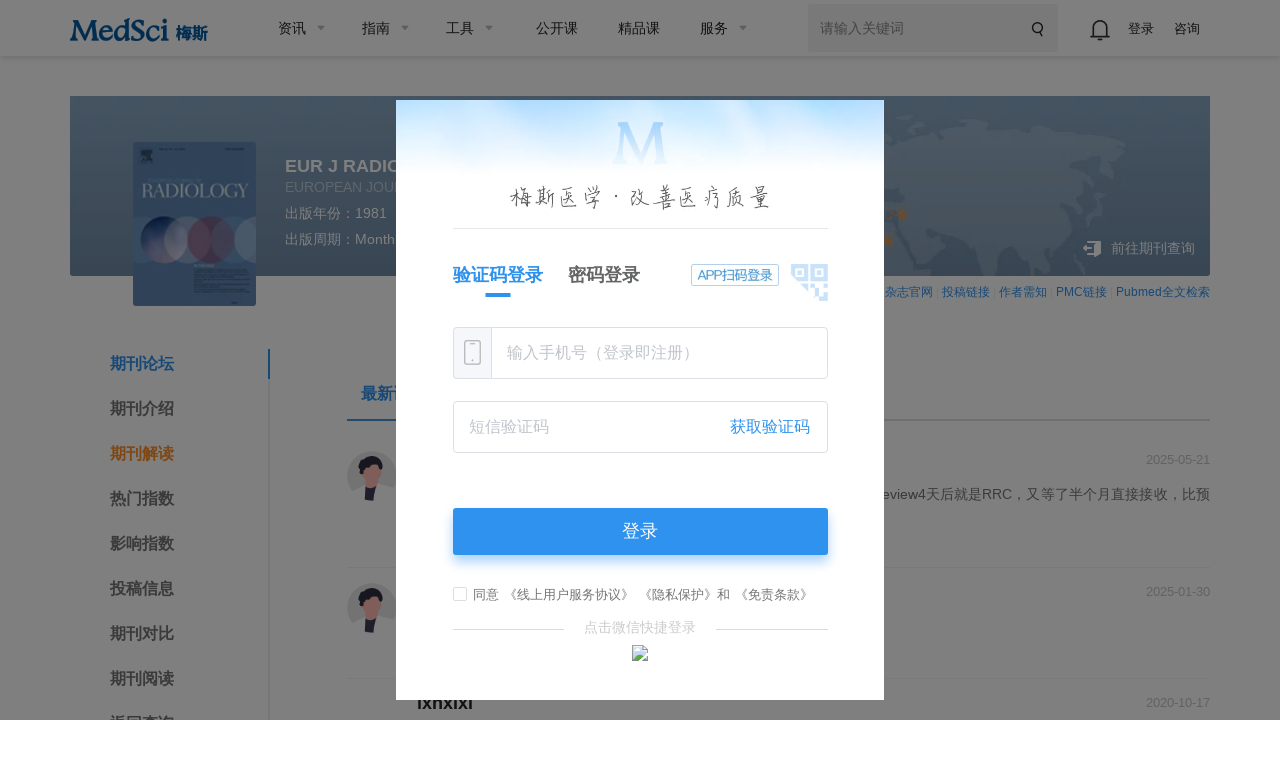

--- FILE ---
content_type: text/html;charset=UTF-8
request_url: https://www.medsci.cn/sci/submit.do?id=663b2315
body_size: 33059
content:
<!DOCTYPE HTML>
<!-- BEGIN html -->
<html>
	<!-- BEGIN head -->
	<head>
		<!-- Meta Tags -->
        <meta http-equiv="Content-Type" content="text/html; charset=UTF-8">
        <meta name="viewport" content="width=device-width, initial-scale=1, maximum-scale=1, user-scalable=no">
        <meta name="format-detection" content="telephone=no">
        <meta http-equiv="X-UA-Compatible" content="IE=edge,chrome=1">
        <meta http-equiv="Cache-Control" content="no-siteapp">
        <title>EUROPEAN JOURNAL OF RADIOLOGY-期刊论坛，投稿经验-MedSci.cn</title>
        <meta name="author" content="梅斯医学"  />
        <meta name="sharetitle" content="EUR J RADIOL-MedSci"/>
        <meta name="mobile-agent" content="format=html5;https://www.medsci.cn/sci/submit.do?id=663b2315" />
        <meta name="copyright" content="梅斯医学www.medsci.cn" />

		<!-- Favicon -->
		<link rel="shortcut icon" href="https://static.medsci.cn/product/medsci-site/portal/favicon.ico" type="image/x-icon" />

        <!-- Stylesheets -->
        <link rel="stylesheet" href="https://static.medsci.cn/product/medsci-site/portal/css/reset.min.css" />

        <link rel="stylesheet" href="https://static.medsci.cn/product/medsci-site/portal/css/bootstrap.min.css" />
        <link rel="stylesheet" href="https://static.medsci.cn/product/medsci-site/portal/css/owl.carousel.css" />
        <link rel="stylesheet" href="https://static.medsci.cn/product/medsci-site/portal/css/main-stylesheet.min.css?date=202506231200" />
        <link rel="stylesheet" href="https://static.medsci.cn/product/medsci-site/portal/css/shortcodes.min.css" />
        <link rel="stylesheet" href="https://static.medsci.cn/product/medsci-site/portal/css/animate.css" />
        <link rel="stylesheet" href="https://static.medsci.cn/product/medsci-site/portal/css/responsive.min.css" />
        <link type="text/css" rel="stylesheet" href="https://img.medsci.cn/web/prod/css/login.min.css?date=1615450612522" />
        <link type="text/css" rel="stylesheet" href="https://img.medsci.cn/web/prod/css/journal.min.css" />
        <link type="text/css" rel="stylesheet" href="https://img.medsci.cn/web/prod/css/iconfont.css" />
        <link rel="stylesheet" href="/css/adMember.css" />

        <!-- END head -->
        <style>
            #ad-box .owl-stage {
                width: auto !important;
            }
            #ad-box .owl-item {
                width: 100% !important;
            }
            @media only screen and (max-width: 1200px) {
                .ot-follow-ad  {
                    display: none !important;
                }
            }
            @media only screen and (max-width: 768px) {
                .ot-dingzhi-kefu {
                    position: fixed;
                    bottom: 16%;
                    right: 24px;
                    z-index: 98;
                }
                .ot-dingzhi-kefu a{
                    display: block;
                    width: 40px;
                    height: 40px;
                }
                .ot-dingzhi-kefu a>img {
                    width: 40px;
                    height: 40px;
                    object-fit: contain;
                }
            }
            .ot-follow-ad {
                /*border: 1px solid #eeeeee;*/
                width: 122px;
                object-fit: contain;
                display: block;
                position: fixed;
                bottom: 100px;
                right: 10px;
                z-index: 110;
            }
            .ot-follow-ad .box {
                position: relative;
            }
            .ot-follow-ad .box img {
                position: absolute;
                width: 20px;
                object-fit: contain;
                right: -8px;
                top: -8px;
                cursor: pointer;
            } 
            .vipImg{
                position: absolute;
                left: -55px;
                width: 60px;
                margin-top: 1px;
            }
            .vipImgh5{
                display: none;  
            }
            .journal-content-column .column-content-font{
                width: 100%;
            }
            .journal-content-column .column-content-font #box,#box_cite{
                width: 100%;
            }
            .wrapper .content-wrapper .ms-tabs .ot-shortcode-tabs{
                display: flex;
            }
            .wrapper .content-wrapper .ms-tabs .ot-shortcode-tabs div.active{
                margin-left: 7%;
            }
            .wrapper .content-wrapper .ms-tabs .ot-shortcode-tabs>ul{
                min-width: 160px;
            }
            @media screen and (max-width: 900px){
                .ms-header-media{
                    height: 56px ; 
                }
            }
            @media screen and (max-width: 768px){
                .ms-header-media{
                    height: auto; 
                }
                .wrapper .content-wrapper .ms-tabs .ot-shortcode-tabs{
                    display: flex;
                    flex-direction: column;
                } 
                .wrapper .content-wrapper .ms-tabs .ot-shortcode-tabs>ul{
                    border-bottom: 1px solid #f9f9f9;
                    border-right: none;
                    display: flex;
                    justify-content: start;
                    align-items: center;
                    background: #fff;
                    width: 92vw;
                    overflow-x: scroll;
                    overflow-y: hidden;
                }
                .wrapper .content-wrapper .ms-tabs .ot-shortcode-tabs>ul>li{
                    padding: 5vw 2vw;
                    /* height: 12vw;
                    line-height: 12vw; */
                    flex: none;
                    text-align: center;
                }
                .wrapper .content-wrapper .ms-tabs .ot-shortcode-tabs>ul>li a{
                    font-size: 16px;
                    color: #333333;
                    border-right: 0px;
                }
                .wrapper .content-wrapper .ms-tabs .ot-shortcode-tabs>ul>li p{
                    font-size: 16px;
                    color: #333333;
                    border-right: 0px;
                }
                .wrapper .content-wrapper .ms-tabs .ot-shortcode-tabs>ul>li:nth-child(3){
                    position: relative;
                }
                .wrapper .content-wrapper .ms-tabs .ot-shortcode-tabs>ul>li .vipImg{
                    position: absolute;
                    left: 10vw;
                    top: 0vw;
                    width: 14vw;
                    display: none;
                }
                .wrapper .content-wrapper .ms-tabs .ot-shortcode-tabs div.active{
                    margin-left: 0%;
                }
                .wrapper .content-wrapper .ms-tabs .ot-shortcode-tabs>ul>li.active{
                    color: #3092EE;
                }
                .wrapper .content-wrapper .ms-tabs .ot-shortcode-tabs>ul>li.active a{
                    color: #3092EE;
                }
                .column-content audio{
                    width: 100%;
                }
                .journal-detail-header .header-content .content-area .info-li span:nth-child(3) {
                    display: block;
                }
                .journal-detail-header .header-content .content-area .info-li{
                    padding-right: 0px;
                    margin-bottom: 0px;
                }
                .journal-detail-header .header-content .content-area .info-li span{
                    margin-right: 0px;
                    line-height: 20px;
                }
                .journal-detail-header .header-link{
                    text-align: left;
                }
                .vipImgh5{
                    position: absolute;
                    left: 10vw;
                    top: 0vw;
                    width: 14vw;
                    display: block;
                }
                .journal-detail-header .header-content .content-area strong{
                    display: inline-block;
                    margin-right: 14vw;
                }
                .journal-detail-header .header-content .content-area a{
                    vertical-align: middle;
                    margin-top: -7px;
                }
                .journal-detail-header .header-content .content-area .eh-title{
                    margin-top: -4px;
                    margin-bottom: 23px;
                }
                .wrapper .content-wrapper .ms-tabs .ot-shortcode-tabs>ul>li:nth-child(1){
                    padding-left: 0vw;
                }
            }
        </style>
	
</head>

	<!-- BEGIN body -->
	<!-- <body> -->
	<body class="ot-menu-will-follow">

		<!-- BEGIN .boxed -->
		<div class="boxed">

            <!-- BEGIN .header 导航 -->
            <div class="header ms-header-media"><body>
    <div class="ms-header">
        <!-- 微应用会员购买 -->
        <div id="vipMember"></div>
        <!-- BEGIN .wrapper -->
        <div class="wrapper">
            <div class="main-menu-placeholder wrapper clearfix">
                <div class="ms-header-img">
                    <a href="https://www.medsci.cn"><img
                            src="https://static.medsci.cn/public-image/ms-image/416a6450-b970-11ec-a1b8-6123b3ff61ea_logo3.png"
                            data-ot-retina="https://static.medsci.cn/public-image/ms-image/416a6450-b970-11ec-a1b8-6123b3ff61ea_LOGO2.png"
                            alt="" /></a>
                </div>
                <nav id="main-menu" class="ms-header-nav">
                    <ul>
                        <li><a href="https://www.medsci.cn/article/index.do" class="ms-statis" ms-statis="link"><span
                                    class="tab-padding">资讯</span></a>
                            <ul class="sub-menu ot-mega-menu ms-menu">
                                <li class="lets-do-5 ms-lets-do">

                                    <div class="widget-split item">

                                        <!-- BEGIN .widget -->
                                        <div class="widget">
                                            <h3>内科</h3>
                                            <ul class="menu">
                                                <li class="ms-link">
                                                    <a href="https://www.medsci.cn/department/details?s_id=2" target="_blank"
                                                        class="ms-statis" ms-statis="link">心血管</a>
                                                </li>
                                                <li class="ms-link">
                                                    <a href="https://www.medsci.cn/department/details?s_id=5" target="_blank"
                                                        class="ms-statis" ms-statis="link">肿瘤</a>
                                                </li>
                                                <li class="ms-link">
                                                    <a href="https://www.medsci.cn/department/details?s_id=6" target="_blank"
                                                        class="ms-statis" ms-statis="link">内分泌</a>
                                                </li>
                                                <li class="ms-link">
                                                    <a href="https://www.medsci.cn/department/details?s_id=60"
                                                        target="_blank" class="ms-statis" ms-statis="link">普通内科</a>
                                                </li>
                                                <li class="ms-link">
                                                    <a href="https://www.medsci.cn/department/details?s_id=4" target="_blank"
                                                        class="ms-statis" ms-statis="link">消化</a>
                                                </li>
                                                <li class="ms-link">
                                                    <a href="https://www.medsci.cn/department/details?s_id=12"
                                                        target="_blank" class="ms-statis" ms-statis="link">呼吸</a>
                                                </li>
                                                <li class="ms-link">
                                                    <a href="https://www.medsci.cn/department/details?s_id=17"
                                                        target="_blank" class="ms-statis" ms-statis="link">神经科</a>
                                                </li>
                                                <li class="ms-link">
                                                    <a href="https://www.medsci.cn/department/details?s_id=9" target="_blank"
                                                        class="ms-statis" ms-statis="link">传染科</a>
                                                </li>
                                                <li class="ms-link">
                                                    <a href="https://www.medsci.cn/department/details?s_id=13"
                                                        target="_blank" class="ms-statis" ms-statis="link">精神心理</a>
                                                </li>
                                                <li class="ms-link">
                                                    <a href="https://www.medsci.cn/department/details?s_id=14"
                                                        target="_blank" class="ms-statis" ms-statis="link">肾内科</a>
                                                </li>
                                                <li class="ms-link">
                                                    <a href="https://www.medsci.cn/department/details?s_id=15"
                                                        target="_blank" class="ms-statis" ms-statis="link">风湿免疫</a>
                                                </li>
                                                <li class="ms-link">
                                                    <a href="https://www.medsci.cn/department/details?s_id=21"
                                                        target="_blank" class="ms-statis" ms-statis="link">血液科</a>
                                                </li>
                                                <li class="ms-link">
                                                    <a href="https://www.medsci.cn/department/details?s_id=19"
                                                        target="_blank" class="ms-statis" ms-statis="link">老年医学</a>
                                                </li>
                                            </ul>
                                            <!-- <h3>按科室浏览</h3>
                                                <ul class="menu">
                                                    <li class="ms-link"><a th:href="${baseurl}+'/department/details?s_id=5'" class="ms-statis" ms-statis="link">肿瘤</a></li>
                                                    <li class="ms-link"><a th:href="${baseurl}+'/department/details?s_id=2'" class="ms-statis" ms-statis="link">心血管</a></li>
                                                    <li class="ms-link"><a th:href="${baseurl}+'/department/details?s_id=42'" class="ms-statis" ms-statis="link">转化医学</a></li>
                                                    <li class="ms-link"><a th:href="${baseurl}+'/department/details?s_id=11'" class="ms-statis" ms-statis="link">药械</a></li>
                                                    <li class="ms-link"><a th:href="${baseurl}+'/department/details?s_id=25'" class="ms-statis" ms-statis="link">神经外科</a></li>
                                                    <li class="ms-link"><a th:href="${baseurl}+'/department/details?s_id=6'" class="ms-statis" ms-statis="link">内分泌</a></li>
                                                    <li class="ms-link"><a th:href="${baseurl}+'/department/details?s_id=9'" class="ms-statis" ms-statis="link">传染科</a></li>
                                                    <li class="ms-link"><a th:href="${baseurl}+'/department/details?s_id=4'" class="ms-statis" ms-statis="link">消化</a></li>
                                                    <li class="ms-link"><a th:href="${baseurl}+'/department/details?s_id=12'" class="ms-statis" ms-statis="link">呼吸</a></li>
                                                    <li class="ms-link"><a th:href="${baseurl}+'/department/details?s_id=36'" class="ms-statis" ms-statis="link">妇产科</a></li>
                                                    <li class="ms-link"><a th:href="${baseurl}+'/article/index.do'" class="ms-statis" ms-statis="link">更多科室</a></li>
                                                </ul> -->
                                            <!-- END .widget -->
                                        </div>

                                    </div>

                                    <div class="widget-split item">

                                        <!-- BEGIN .widget -->
                                        <div class="widget">
                                            <h3>外科</h3>
                                            <ul class="menu">
                                                <li class="ms-link">
                                                    <a href="https://www.medsci.cn/department/details?s_id=73"
                                                        target="_blank" class="ms-statis" ms-statis="link">头颈外科</a>
                                                </li>
                                                <li class="ms-link">
                                                    <a href="https://www.medsci.cn/department/details?s_id=76"
                                                        target="_blank" class="ms-statis" ms-statis="link">胃肠外科</a>
                                                </li>
                                                <li class="ms-link">
                                                    <a href="https://www.medsci.cn/department/details?s_id=92"
                                                        target="_blank" class="ms-statis" ms-statis="link">血管外科</a>
                                                </li>
                                                <li class="ms-link">
                                                    <a href="https://www.medsci.cn/department/details?s_id=91"
                                                        target="_blank" class="ms-statis" ms-statis="link">肝胆胰外</a>
                                                </li>
                                                <li class="ms-link">
                                                    <a href="https://www.medsci.cn/department/details?s_id=10"
                                                        target="_blank" class="ms-statis" ms-statis="link">骨科</a>
                                                </li>
                                                <li class="ms-link">
                                                    <a href="https://www.medsci.cn/department/details?s_id=23"
                                                        target="_blank" class="ms-statis" ms-statis="link">普通外科</a>
                                                </li>
                                                <li class="ms-link">
                                                    <a href="https://www.medsci.cn/department/details?s_id=24"
                                                        target="_blank" class="ms-statis" ms-statis="link">胸心外科</a>
                                                </li>
                                                <li class="ms-link">
                                                    <a href="https://www.medsci.cn/department/details?s_id=25"
                                                        target="_blank" class="ms-statis" ms-statis="link">神经外科</a>
                                                </li>
                                                <li class="ms-link">
                                                    <a href="https://www.medsci.cn/department/details?s_id=26"
                                                        target="_blank" class="ms-statis" ms-statis="link">泌尿外科</a>
                                                </li>
                                                <li class="ms-link">
                                                    <a href="https://www.medsci.cn/department/details?s_id=27"
                                                        target="_blank" class="ms-statis" ms-statis="link">烧伤科</a>
                                                </li>
                                                <li class="ms-link">
                                                    <a href="https://www.medsci.cn/department/details?s_id=28"
                                                        target="_blank" class="ms-statis" ms-statis="link">整形美容</a>
                                                </li>
                                                <li class="ms-link">
                                                    <a href="https://www.medsci.cn/department/details?s_id=29"
                                                        target="_blank" class="ms-statis" ms-statis="link">麻醉疼痛</a>
                                                </li>
                                            </ul>
                                            <!-- <h3>分类浏览</h3>
                                                <ul class="menu">
                                                    <li class="ms-link"><a th:href="${baseurl}+'/article/list.do?s_id=85'" class="ms-statis" ms-statis="link">指南&解读</a></li>
                                                    <li class="ms-link"><a th:href="${baseurl}+'/article/list.do?s_id=86'" class="ms-statis" ms-statis="link">病例</a></li>
                                                    <li class="ms-link"><a th:href="${baseurl}+'/article/list.do?s_id=84'" class="ms-statis" ms-statis="link">进展</a></li>
                                                    <li class="ms-link"><a th:href="${baseurl}+'/article/list.do?s_id=82'" class="ms-statis" ms-statis="link">报道会议</a></li>
                                                    <li class="ms-link"><a th:href="${baseurl}+'/article/list.do?s_id=33'" class="ms-statis" ms-statis="link">政策与人文</a></li>
                                                    <li class="ms-link"><a th:href="${baseurl}+'/article/list.do?s_id=78'" class="ms-statis" ms-statis="link">医学知识</a></li>
                                                    <li class="ms-link"><a th:href="${baseurl}+'/article/list.do?s_id=8'" class="ms-statis" ms-statis="link">糖尿病</a></li>
                                                    <li class="ms-link"><a th:href="${baseurl}+'/article/list.do?s_id=243'" class="ms-statis" ms-statis="link">药品信息速递</a></li>
                                                    <li class="ms-link"><a th:href="${baseurl}+'/article/list.do?s_id=248'" class="ms-statis" ms-statis="link">真实世界研究</a></li>
                                                    <li class="ms-link"><a th:href="${baseurl}+'/article/list.do?s_id=81'" class="ms-statis" ms-statis="link">MedSci动态</a></li>
                                                    <li class="ms-link"><a th:href="${baseurl}+'/medsci-nav'" class="ms-statis" ms-statis="link">更多分类</a></li>
                                                </ul> -->
                                            <!-- END .widget -->
                                        </div>

                                    </div>

                                    <!-- 知名期刊 -->
                                    <div class="widget-split item">
                                        <div class="widget">
                                            <h3>专科科室</h3>
                                            <ul class="menu">
                                                <li class="ms-link">
                                                    <a href="https://www.medsci.cn/department/details?s_id=304"
                                                        target="_blank" class="ms-statis" ms-statis="link">罕见病</a>
                                                </li>
                                                <li class="ms-link">
                                                    <a href="https://www.medsci.cn/department/details?s_id=95"
                                                        target="_blank" class="ms-statis" ms-statis="link">康复医学</a>
                                                </li>
                                                <li class="ms-link">
                                                    <a href="https://www.medsci.cn/department/details?s_id=11"
                                                        target="_blank" class="ms-statis" ms-statis="link">药械</a>
                                                </li>
                                                <li class="ms-link">
                                                    <a href="https://www.medsci.cn/department/details?s_id=18"
                                                        target="_blank" class="ms-statis" ms-statis="link">儿科</a>
                                                </li>
                                                <li class="ms-link">
                                                    <a href="https://www.medsci.cn/department/details?s_id=30"
                                                        target="_blank" class="ms-statis" ms-statis="link">耳鼻咽喉</a>
                                                </li>
                                                <li class="ms-link">
                                                    <a href="https://www.medsci.cn/department/details?s_id=31"
                                                        target="_blank" class="ms-statis" ms-statis="link">口腔科</a>
                                                </li>
                                                <li class="ms-link">
                                                    <a href="https://www.medsci.cn/department/details?s_id=32"
                                                        target="_blank" class="ms-statis" ms-statis="link">眼科</a>
                                                </li>
                                                <li class="ms-link">
                                                    <a href="https://www.medsci.cn/department/details?s_id=33"
                                                        target="_blank" class="ms-statis" ms-statis="link">政策人文</a>
                                                </li>
                                                <li class="ms-link">
                                                    <a href="https://www.medsci.cn/department/details?s_id=34"
                                                        target="_blank" class="ms-statis" ms-statis="link">营养全科</a>
                                                </li>
                                                <li class="ms-link">
                                                    <a href="https://www.medsci.cn/department/details?s_id=35"
                                                        target="_blank" class="ms-statis" ms-statis="link">预防公卫</a>
                                                </li>
                                                <li class="ms-link">
                                                    <a href="https://www.medsci.cn/department/details?s_id=36"
                                                        target="_blank" class="ms-statis" ms-statis="link">妇产科</a>
                                                </li>
                                                <li class="ms-link">
                                                    <a href="https://www.medsci.cn/department/details?s_id=37"
                                                        target="_blank" class="ms-statis" ms-statis="link">中医科</a>
                                                </li>
                                                <li class="ms-link">
                                                    <a href="https://www.medsci.cn/department/details?s_id=38"
                                                        target="_blank" class="ms-statis" ms-statis="link">急重症</a>
                                                </li>
                                                <li class="ms-link">
                                                    <a href="https://www.medsci.cn/department/details?s_id=39"
                                                        target="_blank" class="ms-statis" ms-statis="link">皮肤性病</a>
                                                </li>
                                                <li class="ms-link">
                                                    <a href="https://www.medsci.cn/department/details?s_id=40"
                                                        target="_blank" class="ms-statis" ms-statis="link">影像放射</a>
                                                </li>
                                                <li class="ms-link">
                                                    <a href="https://www.medsci.cn/department/details?s_id=42"
                                                        target="_blank" class="ms-statis" ms-statis="link">转化医学</a>
                                                </li>
                                                <li class="ms-link">
                                                    <a href="https://www.medsci.cn/department/details?s_id=69"
                                                        target="_blank" class="ms-statis" ms-statis="link">检验病理</a>
                                                </li>
                                                <li class="ms-link">
                                                    <a href="https://www.medsci.cn/department/details?s_id=79"
                                                        target="_blank" class="ms-statis" ms-statis="link">护理</a>
                                                </li>
                                            </ul>
                                            <!-- <h3>知名期刊</h3>
                                                <ul class="menu">
                                                    <li class="ms-link"><a th:href="${baseurl}+'/article/list.do?s_id=46'" class="ms-statis" ms-statis="link">NEJM</a></li>
                                                    <li class="ms-link"><a th:href="${baseurl}+'/article/list.do?s_id=45'" class="ms-statis" ms-statis="link">JAMA</a></li>
                                                    <li class="ms-link"><a th:href="${baseurl}+'/article/list.do?s_id=47'" class="ms-statis" ms-statis="link">Lancet</a></li>
                                                    <li class="ms-link"><a th:href="${baseurl}+'/article/list.do?s_id=59'" class="ms-statis" ms-statis="link">BMJ</a></li>
                                                    <li class="ms-link"><a th:href="${baseurl}+'/article/list.do?s_id=60'" class="ms-statis" ms-statis="link">AIM</a></li>
                                                    <li class="ms-link"><a th:href="${baseurl}+'/article/list.do?s_id=65'" class="ms-statis" ms-statis="link">Nature</a></li>
                                                    <li class="ms-link"><a th:href="${baseurl}+'/article/list.do?s_id=72'" class="ms-statis" ms-statis="link">Science</a></li>
                                                    <li class="ms-link"><a th:href="${baseurl}+'/article/list.do?s_id=73'" class="ms-statis" ms-statis="link">Cell</a></li>
                                                    <li class="ms-link"><a th:href="${baseurl}+'/article/list.do?s_id=66'" class="ms-statis" ms-statis="link">Plos One</a></li>
                                                    <li class="ms-link"><a th:href="${baseurl}+'/article/list.do?s_id=48'" class="ms-statis" ms-statis="link">Blood</a></li>
                                                    <li class="ms-link"><a th:href="${baseurl}+'/medsci-nav#journalAnchor'" class="ms-statis" ms-statis="link">更多期刊</a></li>
                                                </ul> -->
                                        </div>
                                    </div>

                                    <div class="widget-split item">
                                        <div class="widget">
                                            <h3>热点</h3>
                                            <ul class="menu">
                                                <li class="ms-link">
                                                    <a href="https://www.medsci.cn/department/details?s_id=248"
                                                        target="_blank" class="ms-statis" ms-statis="link">临床研究</a>
                                                </li>
                                                <li class="ms-link">
                                                    <a href="https://www.medsci.cn/department/details?s_id=67"
                                                        target="_blank" class="ms-statis" ms-statis="link">研究设计</a>
                                                </li>
                                                <li class="ms-link">
                                                    <a href="https://www.medsci.cn/department/details?s_id=72"
                                                        target="_blank" class="ms-statis" ms-statis="link">人工智能</a>
                                                </li>
                                                <li class="ms-link">
                                                    <a href="https://www.medsci.cn/department/details?s_id=68"
                                                        target="_blank" class="ms-statis" ms-statis="link">智慧医疗</a>
                                                </li>
                                                <li class="ms-link">
                                                    <a href="https://www.medsci.cn/department/details?s_id=87"
                                                        target="_blank" class="ms-statis" ms-statis="link">论文基金</a>
                                                </li>
                                                <li class="ms-link">
                                                    <a href="https://www.medsci.cn/department/details?s_id=94"
                                                        target="_blank" class="ms-statis" ms-statis="link">医学科普</a>
                                                </li>
                                                <li class="ms-link">
                                                    <a href="https://www.medsci.cn/department/details?s_id=283"
                                                        target="_blank" class="ms-statis" ms-statis="link">药物经济</a>
                                                </li>
                                                <li class="ms-link">
                                                    <a href="https://www.medsci.cn/department/details?s_id=93"
                                                        target="_blank" class="ms-statis" ms-statis="link">医生集团</a>
                                                </li>
                                                <li class="ms-link">
                                                    <a href="https://www.medsci.cn/department/details?s_id=75"
                                                        target="_blank" class="ms-statis" ms-statis="link">职业安全</a>
                                                </li>
                                                <li class="ms-link">
                                                    <a href="https://www.medsci.cn/department/details?s_id=80"
                                                        target="_blank" class="ms-statis" ms-statis="link">患者招募</a>
                                                </li>
                                                <li class="ms-link">
                                                    <a href="https://www.medsci.cn/department/details?s_id=21026"
                                                        target="_blank" class="ms-statis" ms-statis="link">医学科研</a>
                                                </li>
                                                <li class="ms-link">
                                                    <a href="https://www.medsci.cn/department/details?s_id=71"
                                                        target="_blank" class="ms-statis" ms-statis="link">公司产业</a>
                                                </li>
                                                <li class="ms-link">
                                                    <a href="https://www.medsci.cn/department/details?s_id=88"
                                                        target="_blank" class="ms-statis" ms-statis="link">医学英语</a>
                                                </li>
                                                <li class="ms-link">
                                                    <a href="https://www.medsci.cn/department/details?s_id=81"
                                                        target="_blank" class="ms-statis" ms-statis="link">MedSci动态</a>
                                                </li>
                                            </ul>
                                            <!-- <h3>学术会议</h3>
                                                <div class="widget-content ot-w-article-list">

                                                    <div class="item">
                                                        <div class="item-header">
                                                            <a target="_blank" th:href="${baseurl}+'/meeting/list.do'" class="ms-statis" ms-statis="link"><img th:src="@{/img/mettinghbo.png}"  alt="" /></a>
                                                        </div>
                                                        <div class="item-content">
                                                            <h4><a target="_blank" class="ms-link ms-statis" ms-statis="link" th:href="${baseurl}+'/meeting/index'">医学生物学术会议查询频道</a></h4>
                                                        </div>
                                                    </div>

                                                    <div class="item">
                                                        <div class="item-header">
                                                            <a target="_blank" href="http://meeting.bioon.com/?__token=mpc-dh-zx-m" class="ms-statis" ms-statis="link"><img th:src="@{/img/metting.bioon.png}" alt="" /></a>
                                                        </div>
                                                        <div class="item-content">
                                                            <h4><a target="_blank" class="ms-link ms-statis" ms-statis="link" href="http://meeting.bioon.com/?__token=mpc-dh-zx-m">生物谷品牌会议</a></h4>
                                                        </div>
                                                    </div>

                                                </div> -->
                                        </div>
                                    </div>

                                </li>
                            </ul>
                        </li>

                        <li><a href="https://www.medsci.cn/guideline/index.do" class="ms-statis"
                                ms-statis="link"><span>指南</span></a>
                            <ul class="sub-menu ot-mega-menu ms-menu">
                                <li class="lets-do-5 ms-lets-do">
                                    <div class="widget-split item">

                                        <!-- BEGIN .widget -->
                                        <div class="widget">
                                            <h3>按科室浏览</h3>
                                            <ul class="menu">
                                                <li class="ms-link"><a href="https://www.medsci.cn/guideline/search?s_id=5"
                                                        target="_blank" class="ms-statis" ms-statis="link">肿瘤科</a></li>
                                                <li class="ms-link"><a href="https://www.medsci.cn/guideline/search?s_id=2"
                                                        target="_blank" class="ms-statis" ms-statis="link">心血管</a></li>
                                                <li class="ms-link"><a href="https://www.medsci.cn/guideline/search?s_id=9"
                                                        target="_blank" class="ms-statis" ms-statis="link">传染科</a></li>
                                                <li class="ms-link"><a href="https://www.medsci.cn/guideline/search?s_id=36"
                                                        target="_blank" class="ms-statis" ms-statis="link">妇产科</a></li>
                                                <li class="ms-link"><a href="https://www.medsci.cn/guideline/search?s_id=17"
                                                        target="_blank" class="ms-statis" ms-statis="link">神经科</a></li>
                                                <li class="ms-link"><a href="https://www.medsci.cn/guideline/search?s_id=18"
                                                        target="_blank" class="ms-statis" ms-statis="link">儿科</a></li>
                                                <li class="ms-link"><a href="https://www.medsci.cn/guideline/search?s_id=12"
                                                        target="_blank" class="ms-statis" ms-statis="link">呼吸</a></li>
                                                <li class="ms-link"><a href="https://www.medsci.cn/guideline/search?s_id=6"
                                                        target="_blank" class="ms-statis" ms-statis="link">内分泌科</a></li>
                                                <li class="ms-link"><a href="https://www.medsci.cn/guideline/search?s_id=21"
                                                        target="_blank" class="ms-statis" ms-statis="link">血液科</a></li>
                                                <li class="ms-link"><a href="https://www.medsci.cn/guideline/search?s_id=4"
                                                        target="_blank" class="ms-statis" ms-statis="link">消化</a></li>
                                                <li class="ms-link"><a href="https://www.medsci.cn/guideline/index.do"
                                                        class="ms-statis" ms-statis="link">更多科室</a></li>
                                            </ul>
                                            <!-- END .widget -->
                                        </div>

                                    </div>
                                </li>
                            </ul>
                        </li>

                        <li><a href="/sci/journal_index" class="ms-statis" ms-statis="link"><span
                                    class="tab-padding">工具</span></a>
                            <ul class="sub-menu ot-mega-menu ms-menu">
                                <li class="lets-do-5 ms-lets-do">

                                    <div class="widget-split item">

                                        <!-- BEGIN .widget -->
                                        <div class="widget">
                                            <h3>临床工具</h3>
                                            <ul class="menu">
                                                <li class="ms-link"><a href="https://www.medsci.cn/guideline/search"
                                                        target="_blank" class="hot-link ms-statis"
                                                        ms-statis="link">临床指南</a></li>
                                                <li class="ms-link"><a target="_blank" href="https://m.medsci.cn/scale/index.do?s_id=2&show=2"
                                                        class="hot-link ms-statis" ms-statis="link">医学计算与公式</a></li>
                                                <li class="ms-link"><a target="_blank" href="/sci/icd-10.do"
                                                        class="ms-statis" ms-statis="link">ICD-10/ICD-11疾病编码</a></li>
                                                <li class="ms-link"><a href="https://www.medsci.cn/eda/home"
                                                        target="_blank" class="ms-statis" ms-statis="link">医讯达</a></li>
                                                <li class="ms-link"><a href="https://live.medsci.cn/0-1"
                                                        target="_blank" class="hot-link ms-statis" ms-statis="link">直播</a></li>
                                                <li class="ms-link"><a href="https://www.medsci.cn/topics"
                                                        target="_blank" class="hot-link ms-statis" ms-statis="link">话题</a></li>
                                                <li class="ms-link"><a href="https://open.medsci.cn/" target="_blank"
                                                        class="hot-link ms-statis" ms-statis="link">公开课</a></li>
                                                <li class="ms-link"><a href="https://class.medsci.cn/"
                                                        target="_blank" class="ms-statis" ms-statis="link">精品课</a></li>
                                                <!-- <li class="ms-link"><a href="/sci/by-year-subject" target="_blank"
                                                        class="hot-link ms-statis" ms-statis="link">基金分析</a></li> -->
                                                <!--<li class="ms-link"><a  target="_blank" href="https://www.medsci.cn/m" >基金助手</a></li>-->
                                                <!--<li class="ms-link"><a  target="_blank" href="https://www.medsci.cn/m" >统计向导</a></li>-->
                                                <!--<li class="ms-link"><a  target="_blank" href="https://www.medsci.cn/m" >样本量计算工具</a></li>-->
                                            </ul>
                                            <!-- END .widget -->
                                        </div>

                                        
                                    </div>


                                    <div class="widget-split item">
                                        <!-- BEGIN .widget -->
                                        <div class="widget">
                                            <h3>科研工具</h3>
                                            <ul class="menu">
                                                <li class="ms-link"><a target="_blank"
                                                        href="https://www.medsci.cn/sci/index.do" class="hot-link ms-statis"
                                                        ms-statis="link">期刊数据库查询</a></li>
                                                <li class="ms-link"><a href="https://www.medsci.cn/sci/jsas_new.do"
                                                        target="_blank" class="ms-statis" ms-statis="link">期刊智能选择</a>
                                                </li>
<!--                                                <li class="ms-link" onclick="yunyanjiu()"><a href="javascript:void(0)"-->
<!--                                                        class="ms-statis" ms-statis="link">云研究平台</a></li>-->
                                                <!-- <li class="ms-link" onclick="suijihua()"><a target="_blank"
                                                        href="javascript:void(0)" class="ms-statis"
                                                        ms-statis="link">随机化工具</a></li> -->
                                                <li class="ms-link"><a target="_blank"
                                                        href="https://www.medsci.cn/sci/nsfc.do"
                                                        class="hot-link ms-statis" ms-statis="link">全球基金查询</a></li>
                                                <!-- <li class="ms-link"><a th:href="${baseurl}+'/sci/journal-compare-index'"
                                                        target="_blank" class="ms-statis" ms-statis="link">期刊对比</a></li> -->
                                                <li class="ms-link"><a href="https://www.medsci.cn/sci/paperlist.do"
                                                        target="_blank" class="ms-statis" ms-statis="link">文献查询</a></li>
                                                <li class="ms-link"><a target="_blank"
                                                        href="https://www.medsci.cn/sci/query.do" class="ms-statis"
                                                        ms-statis="link">SCI写作宝典</a></li>
                                                <!-- <li class="ms-link"><a target="_blank"
                                                        th:href="${baseurl}+'/sci/translation.do'" class="ms-statis"
                                                        ms-statis="link">智能拼写检查</a></li> -->
                                                <li class="ms-link"><a target="_blank" href="http://dict.bioon.com/"
                                                        class="ms-statis" ms-statis="link">生物医药大词典</a></li>
                                                <li class="ms-link"><a target="_blank"
                                                        href="https://ai.medsci.cn/" class="hot-link ms-statis"
                                                        ms-statis="link">梅斯小智</a></li>
                                                <li class="ms-link"><a target="_blank"
                                                        href="https://aisite.medsci.cn/" class="ms-statis"
                                                        ms-statis="link">AI导航站</a></li>
                                            </ul>
                                            <!-- END .widget -->
                                        </div>
                                    </div>

                                    <div class="widget-split item">
                                        <!-- BEGIN .widget -->
                                        <div class="widget">
                                            <h3>其他工具</h3>
                                            <div class="load-img">
                                                <img src="/img/download.png" alt="" />
                                            </div>
                                            <ul class="menu">
                                                <li class="ms-link"><a target="_blank" href="https://www.medsci.cn/m"
                                                        class="ms-statis" ms-statis="link">下载App使用方便更快捷</a></li>
                                                <li class="ms-link"><a target="_blank" href="https://search.medsci.cn/"
                                                        class="ms-statis" ms-statis="link">Medsci 梅斯搜索</a></li>
                                            </ul>
                                            <!-- END .widget -->
                                        </div>
                                    </div>
                                </li>
                            </ul>
                        </li>
                        <li><a href="https://open.medsci.cn/" class="tab-padding ms-statis" ms-statis="link"
                                target="_blank">公开课</a></li>
                        <li><a href="https://class.medsci.cn/" class="tab-padding ms-statis" ms-statis="link"
                                target="_blank">精品课</a></li>
                        <li><a href="/service/tree_list.do" class="ms-statis" ms-statis="link"><span
                                    class="tab-padding">服务</span></a>
                            <ul class="sub-menu ot-mega-menu ms-menu">
                                <li class="lets-do-5 ms-lets-do">
                                    <div class="widget-split item">
                                        <!-- BEGIN .widget -->
                                        <div class="widget">
                                            <h3><a href="https://www.medsci.cn/service/tree_list.do"
                                                    target="_blank" class="ms-statis" ms-statis="link">科研数智化</a></h3>
                                            <ul class="menu">
                                                <li class="ms-link"><a
                                                        href="https://www.medsci.cn/service/list.do?classid=20290"
                                                        target="_blank" class="ms-statis"
                                                        ms-statis="link">直播，公开课与精品课</a></li>
                                                <li class="ms-link"><a
                                                        href="https://www.medsci.cn/service/list.do?classid=20294"
                                                        target="_blank" class="ms-statis" ms-statis="link">科研加速器</a>
                                                </li>
                                                <li class="ms-link"><a
                                                        href="https://www.medsci.cn/service/list.do?classid=21017"
                                                        target="_blank" class="ms-statis"
                                                        ms-statis="link">研究者发起的临床研究（IIS）支持</a></li>
                                            </ul>
                                            <!-- END .widget -->
                                        </div>
                                    </div>
                                    <div class="widget-split item">
                                        <!-- BEGIN .widget -->
                                        <div class="widget">
                                            <h3><a href="https://www.medsci.cn/service/tree_list.do"
                                                    target="_blank" class="ms-statis" ms-statis="link">真实世界研究解决方案</a>
                                            </h3>
                                            <ul class="menu">
                                                <li class="ms-link"><a
                                                        href="https://www.medsci.cn/service/list.do?classid=20350"
                                                        target="_blank" class="ms-statis" ms-statis="link">药物经济学</a>
                                                </li>
                                                <li class="ms-link"><a
                                                        href="https://www.medsci.cn/service/list.do?classid=20351"
                                                        target="_blank" class="ms-statis" ms-statis="link">医保准入事务</a>
                                                </li>
                                                <li class="ms-link"><a
                                                        href="https://www.medsci.cn/service/list.do?classid=20280"
                                                        target="_blank" class="ms-statis" ms-statis="link">研究方案设计</a>
                                                </li>
                                                <li class="ms-link"><a
                                                        href="https://www.medsci.cn/service/list.do?classid=20281"
                                                        target="_blank" class="ms-statis" ms-statis="link">数据库建立与管理</a>
                                                </li>
                                                <li class="ms-link"><a
                                                        href="https://www.medsci.cn/service/list.do?classid=20292"
                                                        target="_blank" class="ms-statis" ms-statis="link">药物警戒（PV）</a>
                                                </li>
                                                <li class="ms-link"><a
                                                        href="https://www.medsci.cn/service/list.do?classid=20285"
                                                        target="_blank" class="ms-statis" ms-statis="link">真实世界研究执行</a>
                                                </li>
                                                <li class="ms-link"><a
                                                        href="https://www.medsci.cn/service/list.do?classid=20286"
                                                        target="_blank" class="ms-statis" ms-statis="link">数据统计分析</a>
                                                </li>
                                            </ul>
                                            <!-- END .widget -->
                                        </div>
                                    </div>
                                    <div class="widget-split item">
                                        <!-- BEGIN .widget -->
                                        <div class="widget">
                                            <h3><a href="https://www.medsci.cn/service/tree_list.do"
                                                    target="_blank" class="ms-statis" ms-statis="link">数字化学术传播解决方案</a>
                                            </h3>
                                            <ul class="menu">
                                                <li class="ms-link"><a
                                                        href="https://www.medsci.cn/service/list.do?classid=20283"
                                                        target="_blank" class="ms-statis"
                                                        ms-statis="link">多渠道营销（MCM）</a></li>
                                                <li class="ms-link"><a
                                                        href="https://www.medsci.cn/service/list.do?classid=20289"
                                                        target="_blank" class="ms-statis" ms-statis="link">产品医学策略</a>
                                                </li>
                                                <li class="ms-link"><a
                                                        href="https://www.medsci.cn/service/list.do?classid=20293"
                                                        target="_blank" class="ms-statis" ms-statis="link">学术传播（APO）</a>
                                                </li>
                                            </ul>
                                            <!-- END .widget -->
                                        </div>
                                    </div>
                                    <div class="widget-split item">
                                        <!-- BEGIN .widget -->
                                        <div class="widget">
                                            <h3><a href="https://www.medsci.cn/service/tree_list.do"
                                                    target="_blank" class="ms-statis" ms-statis="link">其它</a></h3>
                                            <ul class="menu">
                                                <li class="ms-link"><a
                                                        href="https://www.medsci.cn/service/list.do?classid=20297"
                                                        target="_blank" class="ms-statis" ms-statis="link">积分商城</a></li>
                                                <li class="ms-link"><a
                                                        href="https://www.medsci.cn/service/list.do?classid=20298"
                                                        target="_blank" class="ms-statis" ms-statis="link">FAQS</a></li>
                                            </ul>
                                            <!-- END .widget -->
                                        </div>
                                    </div>
                                </li>
                            </ul>
                        </li>
                        <!--                            <li><a href="/message/list.do" class="tab-padding">咨询</a></li>-->
                        <!--                            <li><a href="/medsci-nav" class="tab-padding ms-statis" ms-statis="link">导航</a></li>-->
                    </ul>
                    <form action="#" method="get" onsubmit="return false" style="right: 148px;">
                        <input id="medsciSearchKeyword" type="text" value="" placeholder="请输入关键词 "
                            style="width: 250px" />
                        <button onclick="medsciSearch()" type="submit"><i class="iconfont icon-search"></i></button>
                    </form>
                    <div class="header-top header-user" id="user-info-header">

                    </div>

                </nav>

            </div>
            <!-- END .wrapper -->
        </div>
    </div>

    <script type="text/javascript"
        src="https://static.medsci.cn/product/medsci-site/portal/js/jquery-latest.min.js"></script>
    <script type="text/javascript" src="https://static.medsci.cn/public-js/qiankun/qiankun.js"></script>
    <script type="text/javascript" src="https://static.medsci.cn/product/medsci-site/portal/js/util.js"></script>
    <script type="text/javascript" src="https://static.medsci.cn/product/medsci-site/portal/js/js-cookie.js"></script>
    <script type="text/javascript" src="/js/template.js"></script>
    <script type="text/javascript" src="/js/user/user-info.js"></script>
    <script type="text/javascript" src="/js/appListenLogin.js"></script>
    <script type="text/javascript" src="https://static.medsci.cn/product/medsci-site/portal/js/site-common.js"></script>
    <script type="text/javascript" src="/js/common/newHeader.js"></script>
    <script type="text/javascript" src="/js/common/iframe.js"></script>
    <script type="text/javascript" src="https://static.medsci.cn/product/medsci-site/portal/js/ms-function.js"></script>
    <script type="text/javascript" src="/js/common/vipServe.js"></script>
    <script type="text/javascript" src="/js/perfectInfo.js"></script>



    <script>
        // (function (i, s, o, g, r, a, m) {
        //     i['GoogleAnalyticsObject'] = r; i[r] = i[r] || function () {
        //         (i[r].q = i[r].q || []).push(arguments)
        //     }, i[r].l = 1 * new Date(); a = s.createElement(o),
        //         m = s.getElementsByTagName(o)[0]; a.async = 1; a.src = g; m.parentNode.insertBefore(a, m)
        // })(window, document, 'script', '//www.google-analytics.com/analytics.js', 'ga');

        // ga('create', 'UA-5460843-1', 'medsci.cn');
        // ga('send', 'pageview');

        (function () {
            var bp = document.createElement('script');
            var curProtocol = window.location.protocol.split(':')[0];
            if (curProtocol === 'https') {
                bp.src = 'https://zz.bdstatic.com/linksubmit/push.js';
            }
            else {
                bp.src = 'http://push.zhanzhang.baidu.com/push.js';
            }
            var s = document.getElementsByTagName("script")[0];
            s.parentNode.insertBefore(bp, s);
        })();

    </script>

    <script id="user-info-template" type="text/template">
            <ul>
                <!-- <li class="index-user-message"> -->
                <li class="index-user-message" style="height:72px; width:57px; cursor:pointer">
                    {{ if UserUnreadNum > 0 }}
                    <span class="red-num" style="width:16px; height:16px;line-height:16px;left:39px">{{UserUnreadNum}}</span>
                    <!-- <span class="red-num">{{UserUnreadNum}}</span> -->
                    {{/if}}
                    {{ if UserUnreadNum > 0 }}
                    <img src="https://static.medsci.cn/public-image/ms-image/4ec68590-27ae-11ee-aed8-05e366306843_通知中心@2x.png" alt="">
                    {{else if data == null}}
                    <a href="javascript:void(0)" class="ms-link" onclick="newLogin()" style="padding: 0px 0px;">
                        <img src="https://static.medsci.cn/public-image/ms-image/4ec68590-27ae-11ee-aed8-05e366306843_通知中心@2x.png" alt="">
                    </a>
                    <!-- <a href="/messagePush" class="ms-link" style="padding: 0px 0px;">
                        <img src="https://static.medsci.cn/public-image/ms-image/4ec68590-27ae-11ee-aed8-05e366306843_通知中心@2x.png" alt="">
                    </a> -->
                    {{else}}
                    <a href="/messagePush" target="_blank" style="padding: 0px 0px;">
                        <img src="https://static.medsci.cn/public-image/ms-image/4ec68590-27ae-11ee-aed8-05e366306843_通知中心@2x.png" alt="">
                    </a>
                    {{/if}}
                    {{ if UserUnreadNum > 0 }}
                    <div class="ms-dropdown-message">
                        <div class="new-header-avator-pop" id="new-header-avator">
                            <div class="header-message">
                                <div style="color: #333333; font-size: 14px; line-height: 22px;">消息通知</div>
                                <a href="/messagePush" target="_blank" style="color: #999999;font-size: 12px;line-height: 18px;">查看全部<i class="iconfont icon-you"></i></a>
                            </div>
                            {{ if messageList || messageList?.length }}
                            <div class="new-conter-message-list">
                                {{ each messageList as item i }}
                                <div class="new-conter-message" id="{{'message'+item.idDecryption}}" onclick="handleClick(this)">
                                    
                                    <p class="message-list-title" style="position: relative; margin-left:8px">
                                        {{ if item.readStatus != 1 }}
                                        <span style="display: inline-block;
                                    width: 6px;
                                    height: 6px;
                                    border-radius: 50%;  
                                    background: red;position:absolute;left:-10px" class="left_top_red" ></span>
                                    {{/if}}
                                    {{ if item.readStatus == 1 }}
                                    <span style="display: none;
                                    width: 6px;
                                    height: 6px;
                                    border-radius: 50%;  
                                    background: red;position:absolute;left:-10px" class="left_top_red" ></span>
                                    {{/if}}
                                        {{ if item.hrefUrl }}
                                        <a href="{{item.hrefUrl}}" target="_blank" class="{{item.readStatus == 1 ? 'read':'' }}" onclick="messagePv('{{item.idDecryption}}','{{item.readStatus}}')">{{item.messageTitle}}</a>
                                        {{else}}
                                        <a href="javascript:;" class="{{item.readStatus == 1 ? 'read':'' }}" onclick="messagePv('{{item.idDecryption}}','{{item.readStatus}}')">{{item.messageTitle}}</a>
                                        {{/if}}
                                        {{ if item.hrefUrl || item.messageContent.length < 60 }}
                                        <span class="messageUnfold" style="display: none;" onclick="messageUnfold('{{item.idDecryption}}')">展开<i class="iconfont icon-you"></i></span>
                                        {{else}}
                                        <span class="messageUnfold" onclick="messageUnfold('{{item.idDecryption}}')">展开<i class="iconfont icon-you"></i></span>
                                        {{/if}}
                                        <span class="messageStore" onclick="messageStore('{{item.idDecryption}}')">收起<i class="iconfont icon-angle-down"></i></span>
                                        <!-- <span><i class="iconfont icon-you">展开</span> -->
                                    </p>
                                    <p class="message-list-conter line-clamp-2" style="margin-left:8px">
                                        {{ if item.hrefUrl }}
                                        <a href="{{item.hrefUrl}}" target="break" class="{{item.readStatus == 1 ? 'read':'' }}" onclick="messagePv('{{item.idDecryption}}','{{item.readStatus}}')">{{item.messageContent}}</a>
                                       {{else}}
                                        <a href="javascript:;" class="{{item.readStatus == 1 ? 'read':'' }}" onclick="messagePv('{{item.idDecryption}}','{{item.readStatus}}')">{{item.messageContent}}</a>
                                        {{/if}}
                                    </p>
                                </div>
                                {{/each}} 
                            </div>
                            {{/if}}
                        </div>
                    </div>
                    {{/if}}
                </li>
                {{if data==null}}
                <!--<li><a href="/login?redirect_uri={{url}}" class="ms-link">登录</a></li>-->
                <!--<li><a href="/login?redirect_uri={{url}}" class="ms-link">注册</a></li>-->
                <li><a href="javascript:void(0)" class="ms-link" onclick="newLogin()">登录</a></li>
                 <!--<li><a href="https://login-test.medsci.cn?project_code=MSYX&redirect_url={{url}}" class="ms-link">注册</a></li>-->
                {{else}}

                <li class="index-user-img">
                    <a href="#">
                        <div class="img-area">
                            {{if data.avatar==null || data.avatar==''}}
                                <img class="avatar" src="/img/user_icon.png" alt=""/>
                            {{else}}
                                <img class="avatar" src="{{data.avatar}}" alt=""/>
                            {{/if}}
                        </div>
                    </a>
<!--                    <div class="ms-dropdown-menu">-->
<!--                        <div class="ms-dropdown-content">-->
<!--                            <a id="userNameHeader" class="ms-dropdown-item" href="#">{{data.userName}}</a>-->
<!--                            <hr/>-->
<!--                            <a class="ms-dropdown-item ms-statis" ms-statis="link" th:href="${baseurl}+'/user/feeds?uid={{data.userId}}'">个人主页</a>-->
<!--                            <a class="ms-dropdown-item ms-statis" ms-statis="link" th:href="${baseurl}+'/user/account'">账户设置</a>-->
<!--                            <a class="ms-dropdown-item ms-statis" ms-statis="link" href="/user/subscription">我的订阅</a>-->
<!--                            <a class="ms-dropdown-item ms-statis" ms-statis="link" href="/user/collection?uid={{data.userId}}">我的收藏</a>-->
<!--                            <a class="ms-dropdown-item ms-statis" href="/course/view/list">我的课程</a>-->
<!--                            <a class="ms-dropdown-item ms-statis" ms-statis="link" target="_blank" href="https://www.medsci.cn/order/service-query">我的订单</a>-->
<!--                            <hr/>-->
<!--                            <a class="ms-dropdown-item ms-statis" ms-statis="logout" href="#" onclick="logout()">退出</a>-->
<!--                        </div>-->
<!--                    </div>-->
                    <div class="ms-dropdown-menu">
                        <div class="new-header-avator-pop" id="new-header-avator">
                            <a class="new-header-exit ms-statis" ms-statis="logout" href="#" onclick="logout()">退出</a>
                            <div class="new-header-top">
                                <div class="new-header-info">
                                    {{if data.avatar==null || data.avatar==''}}
                                    <img
                                            class="new-header-avatar"
                                            src="https://static.medsci.cn/public-image/ms-image/5421b550-6225-11ec-8e2f-1389d01aad85_user_icon.png"
                                            alt=""
                                    />
                                    {{else}}
                                    <img class="new-header-avatar" src="{{data.avatar}}" alt=""/>
                                    {{/if}}
                                    <div class="new-header-name">
                                        <span>{{ data.userName }}</span>
                                        {{if memberCardsData && memberCardsData.length}}
                                        <ul>
                                            {{each memberCardsData as item i}}
                                            <li>
                                                {{if item.expired}}
                                                <img  src="https://static.medsci.cn/public-image/ms-image/5421b550-6225-11ec-8e2f-1389d01aad85_huangzuan2.png" alt="" />
                                                {{else}}
                                                   {{if item.propertyName == '课程会员'}}
                                                   <img src="https://static.medsci.cn/public-image/ms-image/5421b550-6225-11ec-8e2f-1389d01aad85_huangzuan1.png" alt=""/>
                                                    {{else}}
                                                    <img src="https://static.medsci.cn/public-image/ms-image/8c99e9a0-1f82-11ed-a1b8-6123b3ff61ea_vip-diamond.png" alt=""/>
                                                    {{/if}}
                                                {{/if}}
                                            </li>
                                            {{/each}}
                                        </ul>
                                        {{/if}}
                                    </div>
                                </div>
                                {{if memberCardsData && memberCardsData.length}}
                                <div class="new-header-time">
                                    <ul>
                                        {{each memberCardsData as item i}}
                                        <li>
                            <span style="font-weight: bold; margin-right: 10px"
                            >{{ item.cardName }} </span
                            >
                                            {{if item.expired}}
                                            <span v-else>已过期</span>
                                            {{else}}
                                            <span class="new-header-sp"
                                            >{{ item.endTime.split(' ')[0] }}到期</span
                                            >
                                            {{/if}}
                                        </li>
                                        {{/each}}
                                    </ul>
                                </div>
                                {{else}}
                                <div class="new-header-noVip">
                                    <span>您还不是VIP会员</span>
                                </div>
                                {{/if}}
                                {{if hasMemberCards}}
                                <div onclick="showVip('全科室指南会员')" class="new-header-btn">
                                    {{ memberCardsData && memberCardsData.length ? '续费' : '开通会员' }}
                                </div>
                                {{/if}}
                            </div>
                            <div class="new-header-bottom">
                                <ul>
                                    <a class="ms-statis" ms-statis="link" href="https://www.medsci.cn/user/feeds?uid={{data.userId}}">
                                        <img src="https://static.medsci.cn/public-image/ms-image/5421b550-6225-11ec-8e2f-1389d01aad85_gerenzhuye.png" alt="" />
                                        <span>主页</span>
                                    </a>
                                    <a class="ms-statis" ms-statis="link" href="https://www.medsci.cn/user/account">
                                        <img src="https://static.medsci.cn/public-image/ms-image/5421b550-6225-11ec-8e2f-1389d01aad85_shezhi.png" alt="" />
                                        <span>设置</span>
                                    </a>
                                    <a class="ms-statis" ms-statis="link" href="/user/subscription">
                                        <img src="https://static.medsci.cn/public-image/ms-image/5421b550-6225-11ec-8e2f-1389d01aad85_dingyue.png" alt="" />
                                        <span>订阅</span>
                                    </a>
                                    <a class="ms-statis" ms-statis="link" target="_blank" href="https://www.medsci.cn/order/service-query">
                                        <img src="https://static.medsci.cn/public-image/ms-image/5421b550-6225-11ec-8e2f-1389d01aad85_dingdan.png" alt="" />
                                        <span>订单</span>
                                    </a>
                                    <a class="ms-statis" ms-statis="link" href="/user/collection?uid={{data.userId}}">
                                        <img src="https://static.medsci.cn/public-image/ms-image/5421b550-6225-11ec-8e2f-1389d01aad85_shoucang.png" alt="" />
                                        <span>收藏</span>
                                    </a>
                                    <a class="ms-statis" href="/course/view/list">
                                        <img src="https://static.medsci.cn/public-image/ms-image/5421b550-6225-11ec-8e2f-1389d01aad85_kecheng.png" alt="" />
                                        <span>课程</span>
                                    </a>
                                    <a class="ms-statis" target="_blank" href="https://h5.medsci.cn/personal_integral">
                                        <img src="https://static.medsci.cn/public-image/ms-image/5421b550-6225-11ec-8e2f-1389d01aad85_shangcheng.png" alt="" />
                                        <span>商城</span>
                                    </a>
                                </ul>
                            </div>
                        </div>
                    </div>
                </li>
                {{/if}}
                <li><a href="/message/list.do" class="ms-link ms-statis" ms-statis="link">咨询</a></li>
            </ul>
        </script>

    <p id="hiddenApprove" hidden="hidden">1</p>
    <p id="hiddenLogin" hidden="hidden">1</p>

    <script type="text/javascript">
        function handleClick(div) {
        // 获取red点
        var redDot = div.querySelector('.left_top_red');
        // 移除
        redDot.remove();
        }
        jQuery(function () {
            var sourceUrl = window.location.pathname.split('/')[1]
            // 发送帖子页面 刚进入也需要用户登录
            var sourceUrl2 = window.location.pathname.split('/')[2]
            var sendPostPage = ['case'].includes(sourceUrl) && ['send'].includes(sourceUrl2)
            var s1 = jQuery('#hiddenLogin').text()
            if ((s1 == 1 || ['user', 'order', 'course'].includes(sourceUrl) || sendPostPage) && !userFlag) {
                addLoginDom()
            } else {
                removeLoginDom()
            }

            var isApprove = jQuery('#hiddenApprove').text()
            if (isApprove == 1 && userFlag && userStatus == 'uncomplete') {
                addPerfectInfoDom()
            } else {
                removePerfectInfoDom()
            }

            if (window.location.href.includes('showVip=true')) {
                if (!userFlag) {
                    addLoginDom()
                } else {
                    setTimeout(function () {
                        showVip('全科室指南会员')
                    }, 1000)
                }
            }
        });
        function yunyanjiu() {
            window.open("https://cloud.medsci.cn/", '_blank')
        }
        function suijihua() {
            window.open("https://rtsm.medsci.cn", '_blank')
        }
        // 用户消息推送pv/uv
        function messagePv(id, state) {

            // var readList = window.localStorage.getItem("readList")
            var readList = window.localStorage.getItem("readList") ? JSON.parse(window.localStorage.getItem("readList")) : []
            if(readList?.length == 0 || readList.every(item=>item != id)){
                readList.push(id)
                window.localStorage.setItem('readList', JSON.stringify(readList)); 
            }
            if (totalSize > 0) {
                jQuery('.red-num').html(totalSize - readList?.length)
            } else {
                jQuery('.red-num').css('display', 'none')
            }
            jQuery.ajax({
                type: 'get',
                url: window.location.origin + '/push/message/stream/message/pv/' + id,
                contentType: "application/json",
                dataType: 'json',
                success: function (resp) {

                },
                error: function (xhr, errorType, error) {   // 请求报错执行
                    // 错误提示公共方法
                    MS.msAlert('', 'warning', '响应失败')
                }
            });
            jQuery.ajax({
                type: 'get',
                url: window.location.origin + '/push/message/stream/message/uv/' + id,
                contentType: "application/json",
                dataType: 'json',
                success: function (resp) {

                },
                error: function (xhr, errorType, error) {   // 请求报错执行
                    // 错误提示公共方法
                    MS.msAlert('', 'warning', '响应失败')
                }
            });
            //更新阅读状态
            if (state == 0) {
                jQuery.ajax({
                    type: 'get',
                    url: window.location.origin + '/push/message/stream/message/updateReadStatus/' + id,
                    contentType: "application/json",
                    dataType: 'json',
                    async: false,
                    success: function (resp) {

                    },
                    error: function (xhr, errorType, error) {   // 请求报错执行
                        // 错误提示公共方法
                        MS.msAlert('', 'warning', '响应失败')
                    }
                });
                // jQuery.ajax({
                //     type: 'get',
                //     url: window.location.origin + '/push/message/stream/message/getUserUnreadNum',
                //     contentType: "application/json",
                //     dataType: 'json',
                //     async: false,
                //     success: function (resp) {
                //
                //         if (resp.data > 0) {
                //             jQuery('.red-num').html(resp.data)
                //         } else {
                //             jQuery('.red-num').css('display', 'none')
                //         }
                //     },
                //     error: function (xhr, errorType, error) {   // 请求报错执行
                //         // 错误提示公共方法
                //         MS.msAlert('', 'warning', '响应失败')
                //     }
                // });
                jQuery('#message' + id).children('.message-list-title').children('a').addClass('read')
                jQuery('#message' + id).children('.message-list-conter').children('a').addClass('read')
            }
        }
        // 展开
        function messageUnfold(id) {
            jQuery('#message' + id).children('.message-list-title').children('.messageStore').css('display', 'block')
            jQuery('#message' + id).children('.message-list-title').children('.messageUnfold').css('display', 'none')
            jQuery('#message' + id).children('.message-list-conter').removeClass('line-clamp-2')

        }
        // 收起
        function messageStore(id) {
            jQuery('#message' + id).children('.message-list-title').children('.messageStore').css('display', 'none')
            jQuery('#message' + id).children('.message-list-title').children('.messageUnfold').css('display', 'block')
            jQuery('#message' + id).children('.message-list-conter').addClass('line-clamp-2')
        }
    </script>
    <!-- Google tag (gtag.js) -->
    <script async src="https://www.googletagmanager.com/gtag/js?id=G-WZEVQ00EQ8"></script>
    <script>
        window.dataLayer = window.dataLayer || [];
        function gtag() { dataLayer.push(arguments); }
        gtag('js', new Date());

        gtag('config', 'G-WZEVQ00EQ8');
    </script>
</body></div>

            <!-- BEGIN .wrapper -->
            <div class="wrapper"><div id="journal-head-template">
            <div class="composs-panel">
            <div class="journal-detail">
                <div class="journal-detail-header">
                    <div class="header-content">
                        <div class="img-area">
                            <img id="cover"  src="https://img.medsci.cn/images/journal/cover/2021/Onv_202109271315001780.jpg" />
                        </div>
                        <div class="content-area">
                            <strong id="headTitle">EUR J RADIOL</strong>
                            <a href="#" style="border: none; background:#fe9027;margin-top: -13px;" class="journal-button-link" onclick="serviceOnline(1)">润色咨询</a>
                            <p class="eh-title">EUROPEAN JOURNAL OF RADIOLOGY</p>
                            <p class="info-li">
                                <span>出版年份：1981</span>
                                <span>年文章数：5243</span>
                                <span>
                                    
                                    <span>投稿命中率：
                                        <a href="javascript:;" class="unscramble" style="cursor: pointer; color: #fe9027;">开通期刊会员，数据随心看</a>
                                    </span>
                                </span>
                            </p>
                            <p class="info-li">
                                <span>出版周期：Monthly</span>
                                <span>自引率：6.5%</span>
                                <!-- <span th:text="'审稿周期：'+${not #strings.isEmpty(data.averageReviewTime)?data.averageReviewTime:'暂无数据'}"></span> -->
                                <span>
                                    
                                    <span>审稿周期：
                                        <a href="javascript:;" class="unscramble" style="cursor: pointer; color: #fe9027;">开通期刊会员，数据随心看</a>
                                    </span>
                                </span>
                            </p>
                        </div>
                        <a class="return-journal-search" href="/sci/index.do"><i class="iconfont icon-fanhui-"></i><span>前往期刊查询</span></a>
                    </div>
                    <div class="header-link">
                        <a href="/sci/submit.do?id=663b2315" class="ms-link strong ms-statis" ms-statis="link">期刊讨论</a>
                        <span>|</span>
                        <a href="/sci/paperlist.do?id=663b2315" class="ms-link strong ms-statis" ms-statis="link">中国SCI论文</a>
                        <span>|</span>
                        <a href="/sci/journal.do?id=663b2315" class="ms-link strong ms-statis" ms-statis="link">期刊主页</a>
                        <span>|</span>
                        <a href="/sci/journal-discuss?id=663b2315" class="ms-link strong ms-statis" ms-statis="link">投稿经验</a>
                        <span>|</span>
                        <a href="/link/sci_redirect?id=663b2315&amp;url_type=website" class="ms-link strong ms-statis" ms-statis="link">杂志官网</a>
                        <span>|</span>
                        <a href="/link/sci_redirect?id=663b2315&amp;url_type=submitWebsite" class="ms-link strong ms-statis" ms-statis="link">投稿链接</a>
                        <span>|</span>
                        <a href="/402?id=663b2315" class="ms-link strong ms-statis" ms-statis="link">作者需知</a>
                        <span>|</span>
                        <a href="/link/sci_redirect?id=663b2315&amp;url_type=pmc" class="ms-link strong ms-statis" ms-statis="link">PMC链接</a>
                        <span>|</span>
                        <a href="/link/sci_redirect?id=663b2315&amp;url_type=pubmed" class="ms-link strong ms-statis" ms-statis="link">Pubmed全文检索</a>
                    </div>
                </div>
            </div>
            </div>
        </div></div>

			<!-- BEGIN .content -->
			<div class="content">

				<!-- BEGIN .wrapper -->
				<div class="wrapper">

					<div class="content-wrapper">

                        <div class="composs-panel ms-tabs">
                            <div class="ot-shortcode-tabs vertical-tabs journal-vertical-tabs journal-ad">
                                <ul>
                                    <span style="display: none;">GetToolImpactFactorCommentsPageRequest(projectId=1, impactFactorId=2315, id=663b2315, selectType=1, sortType=1, contributeIds=null, level=null, parentIds=[])</span>
                                    <li class="active"><a href="#">期刊论坛</a></li>
                                    <li><a href="/sci/journal.do?id=663b2315" class="ms-statis" ms-statis="link">期刊介绍</a></li>
                                    <li>
                                        <!-- <img class="vipImg" src="https://static.medsci.cn/public-image/ms-image/bbf42530-1b99-11ee-838c-dd663a165745_期刊会员@2x.png" alt="">
                                        <img class="vipImgh5" src="https://static.medsci.cn/public-image/ms-image/21e3fc80-2086-11ee-ae3d-b3e9904fad92_H5 期刊会员备份@2x.png" alt=""> -->
                                        
                                        <a href="javascript:;" class="ms-statis unscramble" ms-statis="link" style="cursor: pointer; color: #fe9027">期刊解读</a>
                                    </li>
                                    <li><a href="https://www.medsci.cn/sci/hotlight.do?id=663b2315" class="ms-statis" ms-statis="link">热门指数</a></li>
                                    <li><a href="https://www.medsci.cn/sci/impact-index?id=663b2315" class="ms-statis" ms-statis="link">影响指数</a></li>
                                    <li><a href="/sci/journal-discuss?id=663b2315" class="ms-statis" ms-statis="link">投稿信息</a></li>
                                    <li><a href="/sci/journal-compare?id=663b2315" class="ms-statis" ms-statis="link">期刊对比</a></li>
                                    <li><a href="/sci/journal-articles?id=663b2315" class="ms-statis" ms-statis="link">期刊阅读</a></li>
                                    <li><a href="/sci/index.do" class="ms-statis" ms-statis="link">返回查询</a></li>
                                </ul>

                                

                                <div class="active">
                                    <h2 style="display: none;">期刊讨论</h2>
                                    <div class="journal-content">
                                        <!--广告位-->
                                        <div class="index-header-ad">
                                            <div class="ot-gallery-list ot-gallery-list-sqa" id="indexAd">
                                                <script src="https://www.medsci.cn/portal-advertisement/show_ad?identification=medsci_web_journal_submit_top&amp;journalId=663b2315" charset="utf-8" id="homeAd"></script>

                                            </div>
                                        </div>

                                        <!--<div class="journal-discuss">-->
                                             <!--<p><a class="ms-link strong" href="https://www.medsci.cn/m" target="__blank">打开梅斯医学APP，参与期刊讨论！立即前往下载 >></a></p>-->
                                            <!--<img th:src="@{/img/down.png}"/>-->
                                        <!--</div>-->
                                        <div class="composs-panel ms-tabs message-board m-t-20 tabs-label-normal">

                                            <div id="sq-tab" class="composs-panel-title composs-panel-title-tabbed ms-tabs-index seo-strong">
                                                <!--<strong onclick="allComment()" class="active">最新讨论（<span id="allCommentVal"></span>）</strong>-->
                                                <strong data-msg="list" class="active"><a class="ms-link" style="cursor: pointer" href="/sci/submit.do?id=663b2315&amp;page=1&amp;sort_type=1" >最新讨论（237）</a></strong>
                                                <strong data-msg="list"><a class="ms-link" style="cursor: pointer" href="/sci/submit.do?id=663b2315&amp;page=1&amp;sort_type=2" >最热讨论</a></strong>
                                                <strong id="ad-btn" style="display: none" data-msg="ad">
                                                    <a href="javascript:;" style="position: relative" class="ms-link">
                                                        加入社群<img src="http://img.medsci.cn/web/prod/img/hot.png" style="position: absolute;width: 32px;top: 4px;" />
                                                    </a>
                                                </strong>
                                            </div>

                                            <div class="composs-comments" id="sq-list">
                                                <!-- 一级评论列表 -->
                                                <div class="comment-list"><div id="comment-list-template">
        <div>
            <ol id="comments">
                <li class="comment ms-comment-reply">
                    <div class="comment-block">
                        <span style="display: none;">[GetPortalCommentsPageByObjectIdResponse(id=2265975, encodeId=598e22659e5d9, content=月初号投的，第二天编辑给了小意见，修回后with editor两周，然后under review4天后就是RRC，又等了半个月直接接收，比预期快很多, beContent=null, objectType=tool_impact_factor, channel=null, level=null, likeNumber=76, replyNumber=0, topicName=null, topicId=null, topicList=[], attachment=null, authenticateStatus=null, createdAvatar=/v1.0.0/img/user_icon.png, createdBy=101a5563243, createdName=ms7000001656225584, createdTime=Wed May 21 10:34:15 CST 2025, time=2025-05-21, status=1, ipAttribution=广东省), GetPortalCommentsPageByObjectIdResponse(id=2249992, encodeId=cd5d224999272, content=。, beContent=null, objectType=tool_impact_factor, channel=null, level=null, likeNumber=57, replyNumber=0, topicName=null, topicId=null, topicList=[], attachment=null, authenticateStatus=null, createdAvatar=null, createdBy=b2c98188501, createdName=ms8000001985502870, createdTime=Thu Jan 30 14:03:07 CST 2025, time=2025-01-30, status=1, ipAttribution=四川省), GetPortalCommentsPageByObjectIdResponse(id=892712, encodeId=3cec892e1201, content=审稿速度:3.0 | 投稿命中率:50.0&lt;br&gt;偏重的研究方向：核医学;NSCLC&lt;br&gt;经验分享：under rerview近三个月被拒，不过提了中肯的意见。, beContent=null, objectType=tool_impact_factor, channel=null, level=null, likeNumber=201, replyNumber=2, topicName=null, topicId=null, topicList=[], attachment=null, authenticateStatus=null, createdAvatar=https://cdnapi.center.medsci.cn/medsci/head/2017/08/14/1eec3230bf58688a20e7582ab818bef0.jpg, createdBy=c8dd1341384, createdName=lxhxixi, createdTime=Sat Oct 17 21:03:43 CST 2020, time=2020-10-17, status=1, ipAttribution=), GetPortalCommentsPageByObjectIdResponse(id=2241677, encodeId=d1b422416e724, content=审稿速度:6.0&lt;br&gt;经验分享：两个多月了还是with editor，催也没有用。不知道怎么办。, beContent=null, objectType=tool_impact_factor, channel=null, level=null, likeNumber=87, replyNumber=0, topicName=null, topicId=null, topicList=[], attachment=null, authenticateStatus=null, createdAvatar=/v1.0.0/img/user_icon.png, createdBy=53085539089, createdName=ms3000001475892563, createdTime=Tue Dec 10 14:25:56 CST 2024, time=2024-12-10, status=1, ipAttribution=湖北省), GetPortalCommentsPageByObjectIdResponse(id=2236506, encodeId=015d223650606, content=审稿速度:6.0 | 投稿命中率:50.0&lt;br&gt;偏重的研究方向：放射&lt;br&gt;经验分享：很慢, beContent=null, objectType=tool_impact_factor, channel=null, level=null, likeNumber=90, replyNumber=0, topicName=null, topicId=null, topicList=[], attachment=null, authenticateStatus=null, createdAvatar=null, createdBy=344e6510477, createdName=ms4000001619404291, createdTime=Tue Nov 12 14:21:59 CST 2024, time=2024-11-12, status=1, ipAttribution=上海), GetPortalCommentsPageByObjectIdResponse(id=2226479, encodeId=adc622264e9d7, content=非常慢，有史以来投过最慢的了，快2个月了还是with editor，准备撤稿, beContent=null, objectType=tool_impact_factor, channel=null, level=null, likeNumber=100, replyNumber=2, topicName=null, topicId=null, topicList=[], attachment=null, authenticateStatus=null, createdAvatar=, createdBy=3fdf2386654, createdName=12325458m69(暂无昵称), createdTime=Wed Sep 18 18:19:55 CST 2024, time=2024-09-18, status=1, ipAttribution=福建省), GetPortalCommentsPageByObjectIdResponse(id=2174742, encodeId=661a21e47426b, content=偏重的研究方向：影像临床研究&lt;br&gt;经验分享：太慢了，投稿一个月了还是With editor，啥时候能下一步啊, beContent=null, objectType=tool_impact_factor, channel=null, level=null, likeNumber=179, replyNumber=4, topicName=null, topicId=null, topicList=[], attachment=null, authenticateStatus=null, createdAvatar=null, createdBy=41d38262744, createdName=ms3000001871892697, createdTime=Wed Dec 13 15:32:54 CST 2023, time=2023-12-13, status=1, ipAttribution=), GetPortalCommentsPageByObjectIdResponse(id=1228747, encodeId=63881228e4705, content=投稿两周后由with editor变为decision in process，是不是要被拒了啊, beContent=null, objectType=tool_impact_factor, channel=null, level=null, likeNumber=215, replyNumber=3, topicName=null, topicId=null, topicList=[], attachment=null, authenticateStatus=null, createdAvatar=null, createdBy=d9e28122545, createdName=ms1000000513449712, createdTime=Sun Jun 26 11:18:25 CST 2022, time=2022-06-26, status=1, ipAttribution=), GetPortalCommentsPageByObjectIdResponse(id=1199436, encodeId=c7181199436dd, content=审稿速度:6.0 | 投稿命中率:50.0&lt;br&gt;偏重的研究方向：乳腺放射学&lt;br&gt;经验分享：submitted：Sep 05, 2021&lt;br&gt;revision：Oct  15,2021&lt;br&gt;2th rexision: Dec 28, 2021&lt;br&gt;accepted：Mar 01, 2022&lt;br&gt;历时差不多6个月，中间因为authorship的问题经历了两个来回，有点浪费时间，感觉老牌杂志还是挺严谨的。审稿人和责编都挺专业的，给了一些很好的修改建议，很适合新手投稿的一个杂志。虽然漫长，但一投即中还是纪念一下吧！, beContent=null, objectType=tool_impact_factor, channel=null, level=null, likeNumber=165, replyNumber=5, topicName=null, topicId=null, topicList=[], attachment=null, authenticateStatus=null, createdAvatar=/v1.0.0/img/user_icon.png, createdBy=9dd84960159, createdName=1540564381, createdTime=Fri Mar 04 17:29:50 CST 2022, time=2022-03-04, status=1, ipAttribution=), GetPortalCommentsPageByObjectIdResponse(id=2201857, encodeId=f308220185eee, content=二次审稿意见只提了润色问题，但是润色回去为啥又送审了啊？大家有没有这样的问题？过程太煎熬了, beContent=null, objectType=tool_impact_factor, channel=null, level=null, likeNumber=145, replyNumber=0, topicName=null, topicId=null, topicList=[], attachment=null, authenticateStatus=null, createdAvatar=null, createdBy=5ab78392302, createdName=ms9000000120476334, createdTime=Sun May 05 19:34:42 CST 2024, time=2024-05-05, status=1, ipAttribution=天津)]</span>
                        <a href="https://www.medsci.cn/user/feeds?uid=101a5563243"  class="image-avatar">
                            <img src="/v1.0.0/img/user_icon.png"  alt="" title="" />
                            
                        </a>
                        <div class="comment-text">
                            <span class="time-stamp right">2025-05-21</span>
                            <strong class="user-nick">
                                <a href="https://www.medsci.cn/user/feeds?uid=101a5563243"class="ms-link">ms7000001656225584</a>
                                <span style="color: #757575;padding-left: 30px;font-weight: normal;">来自广东省</span>
                            </strong>
                            <div class="shortcode-content" >
                                

                                <!-- 评论有图片或者无图片样式 -->
                                <p style="white-space: pre-line;">月初号投的，第二天编辑给了小意见，修回后with editor两周，然后under review4天后就是RRC，又等了半个月直接接收，比预期快很多</p>
                                

                                <!-- 评论有图片且未登录样式 -->
                                
                                

                                

                                <p class="comment-icon">
                                    <span class="like-modal" data-id="598e22659e5d9" >
                                       <a href="https://www.medsci.cn/comment/like?id=598e22659e5d9">
                                          <i class="iconfont icon-zan material-icons"></i> <span class="modal-number">76</span>
                                       </a>
                                    </span>
                                    <span class="reply-modal" data-id="2265975" ><i class="iconfont icon-pinglun1 material-icons"></i> <span class="modal-number">0</span></span>
                                    
                                    <!-- 举报按钮，只在APP环境下显示 -->
                                    <span class="report-modal" data-id="2265975" style="display: none;"><i class="iconfont icon-jubao"></i> 举报</span>
                                </p>
                            </div>

                        </div>
                        
                        
                        <ul class="children reply-dom-js" style="display: none;" id="reply2265975" >

                        </ul>
                    </div>


                </li>
                <li class="comment ms-comment-reply">
                    <div class="comment-block">
                        <span style="display: none;">[GetPortalCommentsPageByObjectIdResponse(id=2265975, encodeId=598e22659e5d9, content=月初号投的，第二天编辑给了小意见，修回后with editor两周，然后under review4天后就是RRC，又等了半个月直接接收，比预期快很多, beContent=null, objectType=tool_impact_factor, channel=null, level=null, likeNumber=76, replyNumber=0, topicName=null, topicId=null, topicList=[], attachment=null, authenticateStatus=null, createdAvatar=/v1.0.0/img/user_icon.png, createdBy=101a5563243, createdName=ms7000001656225584, createdTime=Wed May 21 10:34:15 CST 2025, time=2025-05-21, status=1, ipAttribution=广东省), GetPortalCommentsPageByObjectIdResponse(id=2249992, encodeId=cd5d224999272, content=。, beContent=null, objectType=tool_impact_factor, channel=null, level=null, likeNumber=57, replyNumber=0, topicName=null, topicId=null, topicList=[], attachment=null, authenticateStatus=null, createdAvatar=null, createdBy=b2c98188501, createdName=ms8000001985502870, createdTime=Thu Jan 30 14:03:07 CST 2025, time=2025-01-30, status=1, ipAttribution=四川省), GetPortalCommentsPageByObjectIdResponse(id=892712, encodeId=3cec892e1201, content=审稿速度:3.0 | 投稿命中率:50.0&lt;br&gt;偏重的研究方向：核医学;NSCLC&lt;br&gt;经验分享：under rerview近三个月被拒，不过提了中肯的意见。, beContent=null, objectType=tool_impact_factor, channel=null, level=null, likeNumber=201, replyNumber=2, topicName=null, topicId=null, topicList=[], attachment=null, authenticateStatus=null, createdAvatar=https://cdnapi.center.medsci.cn/medsci/head/2017/08/14/1eec3230bf58688a20e7582ab818bef0.jpg, createdBy=c8dd1341384, createdName=lxhxixi, createdTime=Sat Oct 17 21:03:43 CST 2020, time=2020-10-17, status=1, ipAttribution=), GetPortalCommentsPageByObjectIdResponse(id=2241677, encodeId=d1b422416e724, content=审稿速度:6.0&lt;br&gt;经验分享：两个多月了还是with editor，催也没有用。不知道怎么办。, beContent=null, objectType=tool_impact_factor, channel=null, level=null, likeNumber=87, replyNumber=0, topicName=null, topicId=null, topicList=[], attachment=null, authenticateStatus=null, createdAvatar=/v1.0.0/img/user_icon.png, createdBy=53085539089, createdName=ms3000001475892563, createdTime=Tue Dec 10 14:25:56 CST 2024, time=2024-12-10, status=1, ipAttribution=湖北省), GetPortalCommentsPageByObjectIdResponse(id=2236506, encodeId=015d223650606, content=审稿速度:6.0 | 投稿命中率:50.0&lt;br&gt;偏重的研究方向：放射&lt;br&gt;经验分享：很慢, beContent=null, objectType=tool_impact_factor, channel=null, level=null, likeNumber=90, replyNumber=0, topicName=null, topicId=null, topicList=[], attachment=null, authenticateStatus=null, createdAvatar=null, createdBy=344e6510477, createdName=ms4000001619404291, createdTime=Tue Nov 12 14:21:59 CST 2024, time=2024-11-12, status=1, ipAttribution=上海), GetPortalCommentsPageByObjectIdResponse(id=2226479, encodeId=adc622264e9d7, content=非常慢，有史以来投过最慢的了，快2个月了还是with editor，准备撤稿, beContent=null, objectType=tool_impact_factor, channel=null, level=null, likeNumber=100, replyNumber=2, topicName=null, topicId=null, topicList=[], attachment=null, authenticateStatus=null, createdAvatar=, createdBy=3fdf2386654, createdName=12325458m69(暂无昵称), createdTime=Wed Sep 18 18:19:55 CST 2024, time=2024-09-18, status=1, ipAttribution=福建省), GetPortalCommentsPageByObjectIdResponse(id=2174742, encodeId=661a21e47426b, content=偏重的研究方向：影像临床研究&lt;br&gt;经验分享：太慢了，投稿一个月了还是With editor，啥时候能下一步啊, beContent=null, objectType=tool_impact_factor, channel=null, level=null, likeNumber=179, replyNumber=4, topicName=null, topicId=null, topicList=[], attachment=null, authenticateStatus=null, createdAvatar=null, createdBy=41d38262744, createdName=ms3000001871892697, createdTime=Wed Dec 13 15:32:54 CST 2023, time=2023-12-13, status=1, ipAttribution=), GetPortalCommentsPageByObjectIdResponse(id=1228747, encodeId=63881228e4705, content=投稿两周后由with editor变为decision in process，是不是要被拒了啊, beContent=null, objectType=tool_impact_factor, channel=null, level=null, likeNumber=215, replyNumber=3, topicName=null, topicId=null, topicList=[], attachment=null, authenticateStatus=null, createdAvatar=null, createdBy=d9e28122545, createdName=ms1000000513449712, createdTime=Sun Jun 26 11:18:25 CST 2022, time=2022-06-26, status=1, ipAttribution=), GetPortalCommentsPageByObjectIdResponse(id=1199436, encodeId=c7181199436dd, content=审稿速度:6.0 | 投稿命中率:50.0&lt;br&gt;偏重的研究方向：乳腺放射学&lt;br&gt;经验分享：submitted：Sep 05, 2021&lt;br&gt;revision：Oct  15,2021&lt;br&gt;2th rexision: Dec 28, 2021&lt;br&gt;accepted：Mar 01, 2022&lt;br&gt;历时差不多6个月，中间因为authorship的问题经历了两个来回，有点浪费时间，感觉老牌杂志还是挺严谨的。审稿人和责编都挺专业的，给了一些很好的修改建议，很适合新手投稿的一个杂志。虽然漫长，但一投即中还是纪念一下吧！, beContent=null, objectType=tool_impact_factor, channel=null, level=null, likeNumber=165, replyNumber=5, topicName=null, topicId=null, topicList=[], attachment=null, authenticateStatus=null, createdAvatar=/v1.0.0/img/user_icon.png, createdBy=9dd84960159, createdName=1540564381, createdTime=Fri Mar 04 17:29:50 CST 2022, time=2022-03-04, status=1, ipAttribution=), GetPortalCommentsPageByObjectIdResponse(id=2201857, encodeId=f308220185eee, content=二次审稿意见只提了润色问题，但是润色回去为啥又送审了啊？大家有没有这样的问题？过程太煎熬了, beContent=null, objectType=tool_impact_factor, channel=null, level=null, likeNumber=145, replyNumber=0, topicName=null, topicId=null, topicList=[], attachment=null, authenticateStatus=null, createdAvatar=null, createdBy=5ab78392302, createdName=ms9000000120476334, createdTime=Sun May 05 19:34:42 CST 2024, time=2024-05-05, status=1, ipAttribution=天津)]</span>
                        <a href="https://www.medsci.cn/user/feeds?uid=b2c98188501"  class="image-avatar">
                            
                            <img src="/img/user_icon.png"alt="" title="" />
                        </a>
                        <div class="comment-text">
                            <span class="time-stamp right">2025-01-30</span>
                            <strong class="user-nick">
                                <a href="https://www.medsci.cn/user/feeds?uid=b2c98188501"class="ms-link">ms8000001985502870</a>
                                <span style="color: #757575;padding-left: 30px;font-weight: normal;">来自四川省</span>
                            </strong>
                            <div class="shortcode-content" >
                                

                                <!-- 评论有图片或者无图片样式 -->
                                <p style="white-space: pre-line;">。</p>
                                

                                <!-- 评论有图片且未登录样式 -->
                                
                                

                                

                                <p class="comment-icon">
                                    <span class="like-modal" data-id="cd5d224999272" >
                                       <a href="https://www.medsci.cn/comment/like?id=cd5d224999272">
                                          <i class="iconfont icon-zan material-icons"></i> <span class="modal-number">57</span>
                                       </a>
                                    </span>
                                    <span class="reply-modal" data-id="2249992" ><i class="iconfont icon-pinglun1 material-icons"></i> <span class="modal-number">0</span></span>
                                    
                                    <!-- 举报按钮，只在APP环境下显示 -->
                                    <span class="report-modal" data-id="2249992" style="display: none;"><i class="iconfont icon-jubao"></i> 举报</span>
                                </p>
                            </div>

                        </div>
                        
                        
                        <ul class="children reply-dom-js" style="display: none;" id="reply2249992" >

                        </ul>
                    </div>


                </li>
                <li class="comment ms-comment-reply">
                    <div class="comment-block">
                        <span style="display: none;">[GetPortalCommentsPageByObjectIdResponse(id=2265975, encodeId=598e22659e5d9, content=月初号投的，第二天编辑给了小意见，修回后with editor两周，然后under review4天后就是RRC，又等了半个月直接接收，比预期快很多, beContent=null, objectType=tool_impact_factor, channel=null, level=null, likeNumber=76, replyNumber=0, topicName=null, topicId=null, topicList=[], attachment=null, authenticateStatus=null, createdAvatar=/v1.0.0/img/user_icon.png, createdBy=101a5563243, createdName=ms7000001656225584, createdTime=Wed May 21 10:34:15 CST 2025, time=2025-05-21, status=1, ipAttribution=广东省), GetPortalCommentsPageByObjectIdResponse(id=2249992, encodeId=cd5d224999272, content=。, beContent=null, objectType=tool_impact_factor, channel=null, level=null, likeNumber=57, replyNumber=0, topicName=null, topicId=null, topicList=[], attachment=null, authenticateStatus=null, createdAvatar=null, createdBy=b2c98188501, createdName=ms8000001985502870, createdTime=Thu Jan 30 14:03:07 CST 2025, time=2025-01-30, status=1, ipAttribution=四川省), GetPortalCommentsPageByObjectIdResponse(id=892712, encodeId=3cec892e1201, content=审稿速度:3.0 | 投稿命中率:50.0&lt;br&gt;偏重的研究方向：核医学;NSCLC&lt;br&gt;经验分享：under rerview近三个月被拒，不过提了中肯的意见。, beContent=null, objectType=tool_impact_factor, channel=null, level=null, likeNumber=201, replyNumber=2, topicName=null, topicId=null, topicList=[], attachment=null, authenticateStatus=null, createdAvatar=https://cdnapi.center.medsci.cn/medsci/head/2017/08/14/1eec3230bf58688a20e7582ab818bef0.jpg, createdBy=c8dd1341384, createdName=lxhxixi, createdTime=Sat Oct 17 21:03:43 CST 2020, time=2020-10-17, status=1, ipAttribution=), GetPortalCommentsPageByObjectIdResponse(id=2241677, encodeId=d1b422416e724, content=审稿速度:6.0&lt;br&gt;经验分享：两个多月了还是with editor，催也没有用。不知道怎么办。, beContent=null, objectType=tool_impact_factor, channel=null, level=null, likeNumber=87, replyNumber=0, topicName=null, topicId=null, topicList=[], attachment=null, authenticateStatus=null, createdAvatar=/v1.0.0/img/user_icon.png, createdBy=53085539089, createdName=ms3000001475892563, createdTime=Tue Dec 10 14:25:56 CST 2024, time=2024-12-10, status=1, ipAttribution=湖北省), GetPortalCommentsPageByObjectIdResponse(id=2236506, encodeId=015d223650606, content=审稿速度:6.0 | 投稿命中率:50.0&lt;br&gt;偏重的研究方向：放射&lt;br&gt;经验分享：很慢, beContent=null, objectType=tool_impact_factor, channel=null, level=null, likeNumber=90, replyNumber=0, topicName=null, topicId=null, topicList=[], attachment=null, authenticateStatus=null, createdAvatar=null, createdBy=344e6510477, createdName=ms4000001619404291, createdTime=Tue Nov 12 14:21:59 CST 2024, time=2024-11-12, status=1, ipAttribution=上海), GetPortalCommentsPageByObjectIdResponse(id=2226479, encodeId=adc622264e9d7, content=非常慢，有史以来投过最慢的了，快2个月了还是with editor，准备撤稿, beContent=null, objectType=tool_impact_factor, channel=null, level=null, likeNumber=100, replyNumber=2, topicName=null, topicId=null, topicList=[], attachment=null, authenticateStatus=null, createdAvatar=, createdBy=3fdf2386654, createdName=12325458m69(暂无昵称), createdTime=Wed Sep 18 18:19:55 CST 2024, time=2024-09-18, status=1, ipAttribution=福建省), GetPortalCommentsPageByObjectIdResponse(id=2174742, encodeId=661a21e47426b, content=偏重的研究方向：影像临床研究&lt;br&gt;经验分享：太慢了，投稿一个月了还是With editor，啥时候能下一步啊, beContent=null, objectType=tool_impact_factor, channel=null, level=null, likeNumber=179, replyNumber=4, topicName=null, topicId=null, topicList=[], attachment=null, authenticateStatus=null, createdAvatar=null, createdBy=41d38262744, createdName=ms3000001871892697, createdTime=Wed Dec 13 15:32:54 CST 2023, time=2023-12-13, status=1, ipAttribution=), GetPortalCommentsPageByObjectIdResponse(id=1228747, encodeId=63881228e4705, content=投稿两周后由with editor变为decision in process，是不是要被拒了啊, beContent=null, objectType=tool_impact_factor, channel=null, level=null, likeNumber=215, replyNumber=3, topicName=null, topicId=null, topicList=[], attachment=null, authenticateStatus=null, createdAvatar=null, createdBy=d9e28122545, createdName=ms1000000513449712, createdTime=Sun Jun 26 11:18:25 CST 2022, time=2022-06-26, status=1, ipAttribution=), GetPortalCommentsPageByObjectIdResponse(id=1199436, encodeId=c7181199436dd, content=审稿速度:6.0 | 投稿命中率:50.0&lt;br&gt;偏重的研究方向：乳腺放射学&lt;br&gt;经验分享：submitted：Sep 05, 2021&lt;br&gt;revision：Oct  15,2021&lt;br&gt;2th rexision: Dec 28, 2021&lt;br&gt;accepted：Mar 01, 2022&lt;br&gt;历时差不多6个月，中间因为authorship的问题经历了两个来回，有点浪费时间，感觉老牌杂志还是挺严谨的。审稿人和责编都挺专业的，给了一些很好的修改建议，很适合新手投稿的一个杂志。虽然漫长，但一投即中还是纪念一下吧！, beContent=null, objectType=tool_impact_factor, channel=null, level=null, likeNumber=165, replyNumber=5, topicName=null, topicId=null, topicList=[], attachment=null, authenticateStatus=null, createdAvatar=/v1.0.0/img/user_icon.png, createdBy=9dd84960159, createdName=1540564381, createdTime=Fri Mar 04 17:29:50 CST 2022, time=2022-03-04, status=1, ipAttribution=), GetPortalCommentsPageByObjectIdResponse(id=2201857, encodeId=f308220185eee, content=二次审稿意见只提了润色问题，但是润色回去为啥又送审了啊？大家有没有这样的问题？过程太煎熬了, beContent=null, objectType=tool_impact_factor, channel=null, level=null, likeNumber=145, replyNumber=0, topicName=null, topicId=null, topicList=[], attachment=null, authenticateStatus=null, createdAvatar=null, createdBy=5ab78392302, createdName=ms9000000120476334, createdTime=Sun May 05 19:34:42 CST 2024, time=2024-05-05, status=1, ipAttribution=天津)]</span>
                        <a href="https://www.medsci.cn/user/feeds?uid=c8dd1341384"  class="image-avatar">
                            <img src="https://cdnapi.center.medsci.cn/medsci/head/2017/08/14/1eec3230bf58688a20e7582ab818bef0.jpg"  alt="" title="" />
                            
                        </a>
                        <div class="comment-text">
                            <span class="time-stamp right">2020-10-17</span>
                            <strong class="user-nick">
                                <a href="https://www.medsci.cn/user/feeds?uid=c8dd1341384"class="ms-link">lxhxixi</a>
                                <span style="color: #757575;padding-left: 30px;font-weight: normal;"></span>
                            </strong>
                            <div class="shortcode-content" >
                                

                                <!-- 评论有图片或者无图片样式 -->
                                <p style="white-space: pre-line;">审稿速度:3.0 | 投稿命中率:50.0<br>偏重的研究方向：核医学;NSCLC<br>经验分享：under rerview近三个月被拒，不过提了中肯的意见。</p>
                                

                                <!-- 评论有图片且未登录样式 -->
                                
                                

                                

                                <p class="comment-icon">
                                    <span class="like-modal" data-id="3cec892e1201" >
                                       <a href="https://www.medsci.cn/comment/like?id=3cec892e1201">
                                          <i class="iconfont icon-zan material-icons"></i> <span class="modal-number">201</span>
                                       </a>
                                    </span>
                                    <span class="reply-modal" data-id="892712" ><i class="iconfont icon-pinglun1 material-icons"></i> <span class="modal-number">2</span></span>
                                    
                                    <!-- 举报按钮，只在APP环境下显示 -->
                                    <span class="report-modal" data-id="892712" style="display: none;"><i class="iconfont icon-jubao"></i> 举报</span>
                                </p>
                            </div>

                        </div>
                        <div class="comment-reply" onclick="toggleReply(this, &#39;2&#39;,892712)" >展开2条回复 <i class="iconfont icon-paixujiantouxia"></i></div>
                        
                        <ul class="children reply-dom-js" style="display: none;" id="reply892712" >

                        </ul>
                    </div>


                </li>
                <li class="comment ms-comment-reply">
                    <div class="comment-block">
                        <span style="display: none;">[GetPortalCommentsPageByObjectIdResponse(id=2265975, encodeId=598e22659e5d9, content=月初号投的，第二天编辑给了小意见，修回后with editor两周，然后under review4天后就是RRC，又等了半个月直接接收，比预期快很多, beContent=null, objectType=tool_impact_factor, channel=null, level=null, likeNumber=76, replyNumber=0, topicName=null, topicId=null, topicList=[], attachment=null, authenticateStatus=null, createdAvatar=/v1.0.0/img/user_icon.png, createdBy=101a5563243, createdName=ms7000001656225584, createdTime=Wed May 21 10:34:15 CST 2025, time=2025-05-21, status=1, ipAttribution=广东省), GetPortalCommentsPageByObjectIdResponse(id=2249992, encodeId=cd5d224999272, content=。, beContent=null, objectType=tool_impact_factor, channel=null, level=null, likeNumber=57, replyNumber=0, topicName=null, topicId=null, topicList=[], attachment=null, authenticateStatus=null, createdAvatar=null, createdBy=b2c98188501, createdName=ms8000001985502870, createdTime=Thu Jan 30 14:03:07 CST 2025, time=2025-01-30, status=1, ipAttribution=四川省), GetPortalCommentsPageByObjectIdResponse(id=892712, encodeId=3cec892e1201, content=审稿速度:3.0 | 投稿命中率:50.0&lt;br&gt;偏重的研究方向：核医学;NSCLC&lt;br&gt;经验分享：under rerview近三个月被拒，不过提了中肯的意见。, beContent=null, objectType=tool_impact_factor, channel=null, level=null, likeNumber=201, replyNumber=2, topicName=null, topicId=null, topicList=[], attachment=null, authenticateStatus=null, createdAvatar=https://cdnapi.center.medsci.cn/medsci/head/2017/08/14/1eec3230bf58688a20e7582ab818bef0.jpg, createdBy=c8dd1341384, createdName=lxhxixi, createdTime=Sat Oct 17 21:03:43 CST 2020, time=2020-10-17, status=1, ipAttribution=), GetPortalCommentsPageByObjectIdResponse(id=2241677, encodeId=d1b422416e724, content=审稿速度:6.0&lt;br&gt;经验分享：两个多月了还是with editor，催也没有用。不知道怎么办。, beContent=null, objectType=tool_impact_factor, channel=null, level=null, likeNumber=87, replyNumber=0, topicName=null, topicId=null, topicList=[], attachment=null, authenticateStatus=null, createdAvatar=/v1.0.0/img/user_icon.png, createdBy=53085539089, createdName=ms3000001475892563, createdTime=Tue Dec 10 14:25:56 CST 2024, time=2024-12-10, status=1, ipAttribution=湖北省), GetPortalCommentsPageByObjectIdResponse(id=2236506, encodeId=015d223650606, content=审稿速度:6.0 | 投稿命中率:50.0&lt;br&gt;偏重的研究方向：放射&lt;br&gt;经验分享：很慢, beContent=null, objectType=tool_impact_factor, channel=null, level=null, likeNumber=90, replyNumber=0, topicName=null, topicId=null, topicList=[], attachment=null, authenticateStatus=null, createdAvatar=null, createdBy=344e6510477, createdName=ms4000001619404291, createdTime=Tue Nov 12 14:21:59 CST 2024, time=2024-11-12, status=1, ipAttribution=上海), GetPortalCommentsPageByObjectIdResponse(id=2226479, encodeId=adc622264e9d7, content=非常慢，有史以来投过最慢的了，快2个月了还是with editor，准备撤稿, beContent=null, objectType=tool_impact_factor, channel=null, level=null, likeNumber=100, replyNumber=2, topicName=null, topicId=null, topicList=[], attachment=null, authenticateStatus=null, createdAvatar=, createdBy=3fdf2386654, createdName=12325458m69(暂无昵称), createdTime=Wed Sep 18 18:19:55 CST 2024, time=2024-09-18, status=1, ipAttribution=福建省), GetPortalCommentsPageByObjectIdResponse(id=2174742, encodeId=661a21e47426b, content=偏重的研究方向：影像临床研究&lt;br&gt;经验分享：太慢了，投稿一个月了还是With editor，啥时候能下一步啊, beContent=null, objectType=tool_impact_factor, channel=null, level=null, likeNumber=179, replyNumber=4, topicName=null, topicId=null, topicList=[], attachment=null, authenticateStatus=null, createdAvatar=null, createdBy=41d38262744, createdName=ms3000001871892697, createdTime=Wed Dec 13 15:32:54 CST 2023, time=2023-12-13, status=1, ipAttribution=), GetPortalCommentsPageByObjectIdResponse(id=1228747, encodeId=63881228e4705, content=投稿两周后由with editor变为decision in process，是不是要被拒了啊, beContent=null, objectType=tool_impact_factor, channel=null, level=null, likeNumber=215, replyNumber=3, topicName=null, topicId=null, topicList=[], attachment=null, authenticateStatus=null, createdAvatar=null, createdBy=d9e28122545, createdName=ms1000000513449712, createdTime=Sun Jun 26 11:18:25 CST 2022, time=2022-06-26, status=1, ipAttribution=), GetPortalCommentsPageByObjectIdResponse(id=1199436, encodeId=c7181199436dd, content=审稿速度:6.0 | 投稿命中率:50.0&lt;br&gt;偏重的研究方向：乳腺放射学&lt;br&gt;经验分享：submitted：Sep 05, 2021&lt;br&gt;revision：Oct  15,2021&lt;br&gt;2th rexision: Dec 28, 2021&lt;br&gt;accepted：Mar 01, 2022&lt;br&gt;历时差不多6个月，中间因为authorship的问题经历了两个来回，有点浪费时间，感觉老牌杂志还是挺严谨的。审稿人和责编都挺专业的，给了一些很好的修改建议，很适合新手投稿的一个杂志。虽然漫长，但一投即中还是纪念一下吧！, beContent=null, objectType=tool_impact_factor, channel=null, level=null, likeNumber=165, replyNumber=5, topicName=null, topicId=null, topicList=[], attachment=null, authenticateStatus=null, createdAvatar=/v1.0.0/img/user_icon.png, createdBy=9dd84960159, createdName=1540564381, createdTime=Fri Mar 04 17:29:50 CST 2022, time=2022-03-04, status=1, ipAttribution=), GetPortalCommentsPageByObjectIdResponse(id=2201857, encodeId=f308220185eee, content=二次审稿意见只提了润色问题，但是润色回去为啥又送审了啊？大家有没有这样的问题？过程太煎熬了, beContent=null, objectType=tool_impact_factor, channel=null, level=null, likeNumber=145, replyNumber=0, topicName=null, topicId=null, topicList=[], attachment=null, authenticateStatus=null, createdAvatar=null, createdBy=5ab78392302, createdName=ms9000000120476334, createdTime=Sun May 05 19:34:42 CST 2024, time=2024-05-05, status=1, ipAttribution=天津)]</span>
                        <a href="https://www.medsci.cn/user/feeds?uid=53085539089"  class="image-avatar">
                            <img src="/v1.0.0/img/user_icon.png"  alt="" title="" />
                            
                        </a>
                        <div class="comment-text">
                            <span class="time-stamp right">2024-12-10</span>
                            <strong class="user-nick">
                                <a href="https://www.medsci.cn/user/feeds?uid=53085539089"class="ms-link">ms3000001475892563</a>
                                <span style="color: #757575;padding-left: 30px;font-weight: normal;">来自湖北省</span>
                            </strong>
                            <div class="shortcode-content" >
                                

                                <!-- 评论有图片或者无图片样式 -->
                                <p style="white-space: pre-line;">审稿速度:6.0<br>经验分享：两个多月了还是with editor，催也没有用。不知道怎么办。</p>
                                

                                <!-- 评论有图片且未登录样式 -->
                                
                                

                                

                                <p class="comment-icon">
                                    <span class="like-modal" data-id="d1b422416e724" >
                                       <a href="https://www.medsci.cn/comment/like?id=d1b422416e724">
                                          <i class="iconfont icon-zan material-icons"></i> <span class="modal-number">87</span>
                                       </a>
                                    </span>
                                    <span class="reply-modal" data-id="2241677" ><i class="iconfont icon-pinglun1 material-icons"></i> <span class="modal-number">0</span></span>
                                    
                                    <!-- 举报按钮，只在APP环境下显示 -->
                                    <span class="report-modal" data-id="2241677" style="display: none;"><i class="iconfont icon-jubao"></i> 举报</span>
                                </p>
                            </div>

                        </div>
                        
                        
                        <ul class="children reply-dom-js" style="display: none;" id="reply2241677" >

                        </ul>
                    </div>


                </li>
                <li class="comment ms-comment-reply">
                    <div class="comment-block">
                        <span style="display: none;">[GetPortalCommentsPageByObjectIdResponse(id=2265975, encodeId=598e22659e5d9, content=月初号投的，第二天编辑给了小意见，修回后with editor两周，然后under review4天后就是RRC，又等了半个月直接接收，比预期快很多, beContent=null, objectType=tool_impact_factor, channel=null, level=null, likeNumber=76, replyNumber=0, topicName=null, topicId=null, topicList=[], attachment=null, authenticateStatus=null, createdAvatar=/v1.0.0/img/user_icon.png, createdBy=101a5563243, createdName=ms7000001656225584, createdTime=Wed May 21 10:34:15 CST 2025, time=2025-05-21, status=1, ipAttribution=广东省), GetPortalCommentsPageByObjectIdResponse(id=2249992, encodeId=cd5d224999272, content=。, beContent=null, objectType=tool_impact_factor, channel=null, level=null, likeNumber=57, replyNumber=0, topicName=null, topicId=null, topicList=[], attachment=null, authenticateStatus=null, createdAvatar=null, createdBy=b2c98188501, createdName=ms8000001985502870, createdTime=Thu Jan 30 14:03:07 CST 2025, time=2025-01-30, status=1, ipAttribution=四川省), GetPortalCommentsPageByObjectIdResponse(id=892712, encodeId=3cec892e1201, content=审稿速度:3.0 | 投稿命中率:50.0&lt;br&gt;偏重的研究方向：核医学;NSCLC&lt;br&gt;经验分享：under rerview近三个月被拒，不过提了中肯的意见。, beContent=null, objectType=tool_impact_factor, channel=null, level=null, likeNumber=201, replyNumber=2, topicName=null, topicId=null, topicList=[], attachment=null, authenticateStatus=null, createdAvatar=https://cdnapi.center.medsci.cn/medsci/head/2017/08/14/1eec3230bf58688a20e7582ab818bef0.jpg, createdBy=c8dd1341384, createdName=lxhxixi, createdTime=Sat Oct 17 21:03:43 CST 2020, time=2020-10-17, status=1, ipAttribution=), GetPortalCommentsPageByObjectIdResponse(id=2241677, encodeId=d1b422416e724, content=审稿速度:6.0&lt;br&gt;经验分享：两个多月了还是with editor，催也没有用。不知道怎么办。, beContent=null, objectType=tool_impact_factor, channel=null, level=null, likeNumber=87, replyNumber=0, topicName=null, topicId=null, topicList=[], attachment=null, authenticateStatus=null, createdAvatar=/v1.0.0/img/user_icon.png, createdBy=53085539089, createdName=ms3000001475892563, createdTime=Tue Dec 10 14:25:56 CST 2024, time=2024-12-10, status=1, ipAttribution=湖北省), GetPortalCommentsPageByObjectIdResponse(id=2236506, encodeId=015d223650606, content=审稿速度:6.0 | 投稿命中率:50.0&lt;br&gt;偏重的研究方向：放射&lt;br&gt;经验分享：很慢, beContent=null, objectType=tool_impact_factor, channel=null, level=null, likeNumber=90, replyNumber=0, topicName=null, topicId=null, topicList=[], attachment=null, authenticateStatus=null, createdAvatar=null, createdBy=344e6510477, createdName=ms4000001619404291, createdTime=Tue Nov 12 14:21:59 CST 2024, time=2024-11-12, status=1, ipAttribution=上海), GetPortalCommentsPageByObjectIdResponse(id=2226479, encodeId=adc622264e9d7, content=非常慢，有史以来投过最慢的了，快2个月了还是with editor，准备撤稿, beContent=null, objectType=tool_impact_factor, channel=null, level=null, likeNumber=100, replyNumber=2, topicName=null, topicId=null, topicList=[], attachment=null, authenticateStatus=null, createdAvatar=, createdBy=3fdf2386654, createdName=12325458m69(暂无昵称), createdTime=Wed Sep 18 18:19:55 CST 2024, time=2024-09-18, status=1, ipAttribution=福建省), GetPortalCommentsPageByObjectIdResponse(id=2174742, encodeId=661a21e47426b, content=偏重的研究方向：影像临床研究&lt;br&gt;经验分享：太慢了，投稿一个月了还是With editor，啥时候能下一步啊, beContent=null, objectType=tool_impact_factor, channel=null, level=null, likeNumber=179, replyNumber=4, topicName=null, topicId=null, topicList=[], attachment=null, authenticateStatus=null, createdAvatar=null, createdBy=41d38262744, createdName=ms3000001871892697, createdTime=Wed Dec 13 15:32:54 CST 2023, time=2023-12-13, status=1, ipAttribution=), GetPortalCommentsPageByObjectIdResponse(id=1228747, encodeId=63881228e4705, content=投稿两周后由with editor变为decision in process，是不是要被拒了啊, beContent=null, objectType=tool_impact_factor, channel=null, level=null, likeNumber=215, replyNumber=3, topicName=null, topicId=null, topicList=[], attachment=null, authenticateStatus=null, createdAvatar=null, createdBy=d9e28122545, createdName=ms1000000513449712, createdTime=Sun Jun 26 11:18:25 CST 2022, time=2022-06-26, status=1, ipAttribution=), GetPortalCommentsPageByObjectIdResponse(id=1199436, encodeId=c7181199436dd, content=审稿速度:6.0 | 投稿命中率:50.0&lt;br&gt;偏重的研究方向：乳腺放射学&lt;br&gt;经验分享：submitted：Sep 05, 2021&lt;br&gt;revision：Oct  15,2021&lt;br&gt;2th rexision: Dec 28, 2021&lt;br&gt;accepted：Mar 01, 2022&lt;br&gt;历时差不多6个月，中间因为authorship的问题经历了两个来回，有点浪费时间，感觉老牌杂志还是挺严谨的。审稿人和责编都挺专业的，给了一些很好的修改建议，很适合新手投稿的一个杂志。虽然漫长，但一投即中还是纪念一下吧！, beContent=null, objectType=tool_impact_factor, channel=null, level=null, likeNumber=165, replyNumber=5, topicName=null, topicId=null, topicList=[], attachment=null, authenticateStatus=null, createdAvatar=/v1.0.0/img/user_icon.png, createdBy=9dd84960159, createdName=1540564381, createdTime=Fri Mar 04 17:29:50 CST 2022, time=2022-03-04, status=1, ipAttribution=), GetPortalCommentsPageByObjectIdResponse(id=2201857, encodeId=f308220185eee, content=二次审稿意见只提了润色问题，但是润色回去为啥又送审了啊？大家有没有这样的问题？过程太煎熬了, beContent=null, objectType=tool_impact_factor, channel=null, level=null, likeNumber=145, replyNumber=0, topicName=null, topicId=null, topicList=[], attachment=null, authenticateStatus=null, createdAvatar=null, createdBy=5ab78392302, createdName=ms9000000120476334, createdTime=Sun May 05 19:34:42 CST 2024, time=2024-05-05, status=1, ipAttribution=天津)]</span>
                        <a href="https://www.medsci.cn/user/feeds?uid=344e6510477"  class="image-avatar">
                            
                            <img src="/img/user_icon.png"alt="" title="" />
                        </a>
                        <div class="comment-text">
                            <span class="time-stamp right">2024-11-12</span>
                            <strong class="user-nick">
                                <a href="https://www.medsci.cn/user/feeds?uid=344e6510477"class="ms-link">ms4000001619404291</a>
                                <span style="color: #757575;padding-left: 30px;font-weight: normal;">来自上海</span>
                            </strong>
                            <div class="shortcode-content" >
                                

                                <!-- 评论有图片或者无图片样式 -->
                                <p style="white-space: pre-line;">审稿速度:6.0 | 投稿命中率:50.0<br>偏重的研究方向：放射<br>经验分享：很慢</p>
                                

                                <!-- 评论有图片且未登录样式 -->
                                
                                

                                

                                <p class="comment-icon">
                                    <span class="like-modal" data-id="015d223650606" >
                                       <a href="https://www.medsci.cn/comment/like?id=015d223650606">
                                          <i class="iconfont icon-zan material-icons"></i> <span class="modal-number">90</span>
                                       </a>
                                    </span>
                                    <span class="reply-modal" data-id="2236506" ><i class="iconfont icon-pinglun1 material-icons"></i> <span class="modal-number">0</span></span>
                                    
                                    <!-- 举报按钮，只在APP环境下显示 -->
                                    <span class="report-modal" data-id="2236506" style="display: none;"><i class="iconfont icon-jubao"></i> 举报</span>
                                </p>
                            </div>

                        </div>
                        
                        
                        <ul class="children reply-dom-js" style="display: none;" id="reply2236506" >

                        </ul>
                    </div>


                </li>
                <li class="comment ms-comment-reply">
                    <div class="comment-block">
                        <span style="display: none;">[GetPortalCommentsPageByObjectIdResponse(id=2265975, encodeId=598e22659e5d9, content=月初号投的，第二天编辑给了小意见，修回后with editor两周，然后under review4天后就是RRC，又等了半个月直接接收，比预期快很多, beContent=null, objectType=tool_impact_factor, channel=null, level=null, likeNumber=76, replyNumber=0, topicName=null, topicId=null, topicList=[], attachment=null, authenticateStatus=null, createdAvatar=/v1.0.0/img/user_icon.png, createdBy=101a5563243, createdName=ms7000001656225584, createdTime=Wed May 21 10:34:15 CST 2025, time=2025-05-21, status=1, ipAttribution=广东省), GetPortalCommentsPageByObjectIdResponse(id=2249992, encodeId=cd5d224999272, content=。, beContent=null, objectType=tool_impact_factor, channel=null, level=null, likeNumber=57, replyNumber=0, topicName=null, topicId=null, topicList=[], attachment=null, authenticateStatus=null, createdAvatar=null, createdBy=b2c98188501, createdName=ms8000001985502870, createdTime=Thu Jan 30 14:03:07 CST 2025, time=2025-01-30, status=1, ipAttribution=四川省), GetPortalCommentsPageByObjectIdResponse(id=892712, encodeId=3cec892e1201, content=审稿速度:3.0 | 投稿命中率:50.0&lt;br&gt;偏重的研究方向：核医学;NSCLC&lt;br&gt;经验分享：under rerview近三个月被拒，不过提了中肯的意见。, beContent=null, objectType=tool_impact_factor, channel=null, level=null, likeNumber=201, replyNumber=2, topicName=null, topicId=null, topicList=[], attachment=null, authenticateStatus=null, createdAvatar=https://cdnapi.center.medsci.cn/medsci/head/2017/08/14/1eec3230bf58688a20e7582ab818bef0.jpg, createdBy=c8dd1341384, createdName=lxhxixi, createdTime=Sat Oct 17 21:03:43 CST 2020, time=2020-10-17, status=1, ipAttribution=), GetPortalCommentsPageByObjectIdResponse(id=2241677, encodeId=d1b422416e724, content=审稿速度:6.0&lt;br&gt;经验分享：两个多月了还是with editor，催也没有用。不知道怎么办。, beContent=null, objectType=tool_impact_factor, channel=null, level=null, likeNumber=87, replyNumber=0, topicName=null, topicId=null, topicList=[], attachment=null, authenticateStatus=null, createdAvatar=/v1.0.0/img/user_icon.png, createdBy=53085539089, createdName=ms3000001475892563, createdTime=Tue Dec 10 14:25:56 CST 2024, time=2024-12-10, status=1, ipAttribution=湖北省), GetPortalCommentsPageByObjectIdResponse(id=2236506, encodeId=015d223650606, content=审稿速度:6.0 | 投稿命中率:50.0&lt;br&gt;偏重的研究方向：放射&lt;br&gt;经验分享：很慢, beContent=null, objectType=tool_impact_factor, channel=null, level=null, likeNumber=90, replyNumber=0, topicName=null, topicId=null, topicList=[], attachment=null, authenticateStatus=null, createdAvatar=null, createdBy=344e6510477, createdName=ms4000001619404291, createdTime=Tue Nov 12 14:21:59 CST 2024, time=2024-11-12, status=1, ipAttribution=上海), GetPortalCommentsPageByObjectIdResponse(id=2226479, encodeId=adc622264e9d7, content=非常慢，有史以来投过最慢的了，快2个月了还是with editor，准备撤稿, beContent=null, objectType=tool_impact_factor, channel=null, level=null, likeNumber=100, replyNumber=2, topicName=null, topicId=null, topicList=[], attachment=null, authenticateStatus=null, createdAvatar=, createdBy=3fdf2386654, createdName=12325458m69(暂无昵称), createdTime=Wed Sep 18 18:19:55 CST 2024, time=2024-09-18, status=1, ipAttribution=福建省), GetPortalCommentsPageByObjectIdResponse(id=2174742, encodeId=661a21e47426b, content=偏重的研究方向：影像临床研究&lt;br&gt;经验分享：太慢了，投稿一个月了还是With editor，啥时候能下一步啊, beContent=null, objectType=tool_impact_factor, channel=null, level=null, likeNumber=179, replyNumber=4, topicName=null, topicId=null, topicList=[], attachment=null, authenticateStatus=null, createdAvatar=null, createdBy=41d38262744, createdName=ms3000001871892697, createdTime=Wed Dec 13 15:32:54 CST 2023, time=2023-12-13, status=1, ipAttribution=), GetPortalCommentsPageByObjectIdResponse(id=1228747, encodeId=63881228e4705, content=投稿两周后由with editor变为decision in process，是不是要被拒了啊, beContent=null, objectType=tool_impact_factor, channel=null, level=null, likeNumber=215, replyNumber=3, topicName=null, topicId=null, topicList=[], attachment=null, authenticateStatus=null, createdAvatar=null, createdBy=d9e28122545, createdName=ms1000000513449712, createdTime=Sun Jun 26 11:18:25 CST 2022, time=2022-06-26, status=1, ipAttribution=), GetPortalCommentsPageByObjectIdResponse(id=1199436, encodeId=c7181199436dd, content=审稿速度:6.0 | 投稿命中率:50.0&lt;br&gt;偏重的研究方向：乳腺放射学&lt;br&gt;经验分享：submitted：Sep 05, 2021&lt;br&gt;revision：Oct  15,2021&lt;br&gt;2th rexision: Dec 28, 2021&lt;br&gt;accepted：Mar 01, 2022&lt;br&gt;历时差不多6个月，中间因为authorship的问题经历了两个来回，有点浪费时间，感觉老牌杂志还是挺严谨的。审稿人和责编都挺专业的，给了一些很好的修改建议，很适合新手投稿的一个杂志。虽然漫长，但一投即中还是纪念一下吧！, beContent=null, objectType=tool_impact_factor, channel=null, level=null, likeNumber=165, replyNumber=5, topicName=null, topicId=null, topicList=[], attachment=null, authenticateStatus=null, createdAvatar=/v1.0.0/img/user_icon.png, createdBy=9dd84960159, createdName=1540564381, createdTime=Fri Mar 04 17:29:50 CST 2022, time=2022-03-04, status=1, ipAttribution=), GetPortalCommentsPageByObjectIdResponse(id=2201857, encodeId=f308220185eee, content=二次审稿意见只提了润色问题，但是润色回去为啥又送审了啊？大家有没有这样的问题？过程太煎熬了, beContent=null, objectType=tool_impact_factor, channel=null, level=null, likeNumber=145, replyNumber=0, topicName=null, topicId=null, topicList=[], attachment=null, authenticateStatus=null, createdAvatar=null, createdBy=5ab78392302, createdName=ms9000000120476334, createdTime=Sun May 05 19:34:42 CST 2024, time=2024-05-05, status=1, ipAttribution=天津)]</span>
                        <a href="https://www.medsci.cn/user/feeds?uid=3fdf2386654"  class="image-avatar">
                            
                            <img src="/img/user_icon.png"alt="" title="" />
                        </a>
                        <div class="comment-text">
                            <span class="time-stamp right">2024-09-18</span>
                            <strong class="user-nick">
                                <a href="https://www.medsci.cn/user/feeds?uid=3fdf2386654"class="ms-link">12325458m69(暂无昵称)</a>
                                <span style="color: #757575;padding-left: 30px;font-weight: normal;">来自福建省</span>
                            </strong>
                            <div class="shortcode-content" >
                                

                                <!-- 评论有图片或者无图片样式 -->
                                <p style="white-space: pre-line;">非常慢，有史以来投过最慢的了，快2个月了还是with editor，准备撤稿</p>
                                

                                <!-- 评论有图片且未登录样式 -->
                                
                                

                                

                                <p class="comment-icon">
                                    <span class="like-modal" data-id="adc622264e9d7" >
                                       <a href="https://www.medsci.cn/comment/like?id=adc622264e9d7">
                                          <i class="iconfont icon-zan material-icons"></i> <span class="modal-number">100</span>
                                       </a>
                                    </span>
                                    <span class="reply-modal" data-id="2226479" ><i class="iconfont icon-pinglun1 material-icons"></i> <span class="modal-number">2</span></span>
                                    
                                    <!-- 举报按钮，只在APP环境下显示 -->
                                    <span class="report-modal" data-id="2226479" style="display: none;"><i class="iconfont icon-jubao"></i> 举报</span>
                                </p>
                            </div>

                        </div>
                        <div class="comment-reply" onclick="toggleReply(this, &#39;2&#39;,2226479)" >展开2条回复 <i class="iconfont icon-paixujiantouxia"></i></div>
                        
                        <ul class="children reply-dom-js" style="display: none;" id="reply2226479" >

                        </ul>
                    </div>


                </li>
                <li class="comment ms-comment-reply">
                    <div class="comment-block">
                        <span style="display: none;">[GetPortalCommentsPageByObjectIdResponse(id=2265975, encodeId=598e22659e5d9, content=月初号投的，第二天编辑给了小意见，修回后with editor两周，然后under review4天后就是RRC，又等了半个月直接接收，比预期快很多, beContent=null, objectType=tool_impact_factor, channel=null, level=null, likeNumber=76, replyNumber=0, topicName=null, topicId=null, topicList=[], attachment=null, authenticateStatus=null, createdAvatar=/v1.0.0/img/user_icon.png, createdBy=101a5563243, createdName=ms7000001656225584, createdTime=Wed May 21 10:34:15 CST 2025, time=2025-05-21, status=1, ipAttribution=广东省), GetPortalCommentsPageByObjectIdResponse(id=2249992, encodeId=cd5d224999272, content=。, beContent=null, objectType=tool_impact_factor, channel=null, level=null, likeNumber=57, replyNumber=0, topicName=null, topicId=null, topicList=[], attachment=null, authenticateStatus=null, createdAvatar=null, createdBy=b2c98188501, createdName=ms8000001985502870, createdTime=Thu Jan 30 14:03:07 CST 2025, time=2025-01-30, status=1, ipAttribution=四川省), GetPortalCommentsPageByObjectIdResponse(id=892712, encodeId=3cec892e1201, content=审稿速度:3.0 | 投稿命中率:50.0&lt;br&gt;偏重的研究方向：核医学;NSCLC&lt;br&gt;经验分享：under rerview近三个月被拒，不过提了中肯的意见。, beContent=null, objectType=tool_impact_factor, channel=null, level=null, likeNumber=201, replyNumber=2, topicName=null, topicId=null, topicList=[], attachment=null, authenticateStatus=null, createdAvatar=https://cdnapi.center.medsci.cn/medsci/head/2017/08/14/1eec3230bf58688a20e7582ab818bef0.jpg, createdBy=c8dd1341384, createdName=lxhxixi, createdTime=Sat Oct 17 21:03:43 CST 2020, time=2020-10-17, status=1, ipAttribution=), GetPortalCommentsPageByObjectIdResponse(id=2241677, encodeId=d1b422416e724, content=审稿速度:6.0&lt;br&gt;经验分享：两个多月了还是with editor，催也没有用。不知道怎么办。, beContent=null, objectType=tool_impact_factor, channel=null, level=null, likeNumber=87, replyNumber=0, topicName=null, topicId=null, topicList=[], attachment=null, authenticateStatus=null, createdAvatar=/v1.0.0/img/user_icon.png, createdBy=53085539089, createdName=ms3000001475892563, createdTime=Tue Dec 10 14:25:56 CST 2024, time=2024-12-10, status=1, ipAttribution=湖北省), GetPortalCommentsPageByObjectIdResponse(id=2236506, encodeId=015d223650606, content=审稿速度:6.0 | 投稿命中率:50.0&lt;br&gt;偏重的研究方向：放射&lt;br&gt;经验分享：很慢, beContent=null, objectType=tool_impact_factor, channel=null, level=null, likeNumber=90, replyNumber=0, topicName=null, topicId=null, topicList=[], attachment=null, authenticateStatus=null, createdAvatar=null, createdBy=344e6510477, createdName=ms4000001619404291, createdTime=Tue Nov 12 14:21:59 CST 2024, time=2024-11-12, status=1, ipAttribution=上海), GetPortalCommentsPageByObjectIdResponse(id=2226479, encodeId=adc622264e9d7, content=非常慢，有史以来投过最慢的了，快2个月了还是with editor，准备撤稿, beContent=null, objectType=tool_impact_factor, channel=null, level=null, likeNumber=100, replyNumber=2, topicName=null, topicId=null, topicList=[], attachment=null, authenticateStatus=null, createdAvatar=, createdBy=3fdf2386654, createdName=12325458m69(暂无昵称), createdTime=Wed Sep 18 18:19:55 CST 2024, time=2024-09-18, status=1, ipAttribution=福建省), GetPortalCommentsPageByObjectIdResponse(id=2174742, encodeId=661a21e47426b, content=偏重的研究方向：影像临床研究&lt;br&gt;经验分享：太慢了，投稿一个月了还是With editor，啥时候能下一步啊, beContent=null, objectType=tool_impact_factor, channel=null, level=null, likeNumber=179, replyNumber=4, topicName=null, topicId=null, topicList=[], attachment=null, authenticateStatus=null, createdAvatar=null, createdBy=41d38262744, createdName=ms3000001871892697, createdTime=Wed Dec 13 15:32:54 CST 2023, time=2023-12-13, status=1, ipAttribution=), GetPortalCommentsPageByObjectIdResponse(id=1228747, encodeId=63881228e4705, content=投稿两周后由with editor变为decision in process，是不是要被拒了啊, beContent=null, objectType=tool_impact_factor, channel=null, level=null, likeNumber=215, replyNumber=3, topicName=null, topicId=null, topicList=[], attachment=null, authenticateStatus=null, createdAvatar=null, createdBy=d9e28122545, createdName=ms1000000513449712, createdTime=Sun Jun 26 11:18:25 CST 2022, time=2022-06-26, status=1, ipAttribution=), GetPortalCommentsPageByObjectIdResponse(id=1199436, encodeId=c7181199436dd, content=审稿速度:6.0 | 投稿命中率:50.0&lt;br&gt;偏重的研究方向：乳腺放射学&lt;br&gt;经验分享：submitted：Sep 05, 2021&lt;br&gt;revision：Oct  15,2021&lt;br&gt;2th rexision: Dec 28, 2021&lt;br&gt;accepted：Mar 01, 2022&lt;br&gt;历时差不多6个月，中间因为authorship的问题经历了两个来回，有点浪费时间，感觉老牌杂志还是挺严谨的。审稿人和责编都挺专业的，给了一些很好的修改建议，很适合新手投稿的一个杂志。虽然漫长，但一投即中还是纪念一下吧！, beContent=null, objectType=tool_impact_factor, channel=null, level=null, likeNumber=165, replyNumber=5, topicName=null, topicId=null, topicList=[], attachment=null, authenticateStatus=null, createdAvatar=/v1.0.0/img/user_icon.png, createdBy=9dd84960159, createdName=1540564381, createdTime=Fri Mar 04 17:29:50 CST 2022, time=2022-03-04, status=1, ipAttribution=), GetPortalCommentsPageByObjectIdResponse(id=2201857, encodeId=f308220185eee, content=二次审稿意见只提了润色问题，但是润色回去为啥又送审了啊？大家有没有这样的问题？过程太煎熬了, beContent=null, objectType=tool_impact_factor, channel=null, level=null, likeNumber=145, replyNumber=0, topicName=null, topicId=null, topicList=[], attachment=null, authenticateStatus=null, createdAvatar=null, createdBy=5ab78392302, createdName=ms9000000120476334, createdTime=Sun May 05 19:34:42 CST 2024, time=2024-05-05, status=1, ipAttribution=天津)]</span>
                        <a href="https://www.medsci.cn/user/feeds?uid=41d38262744"  class="image-avatar">
                            
                            <img src="/img/user_icon.png"alt="" title="" />
                        </a>
                        <div class="comment-text">
                            <span class="time-stamp right">2023-12-13</span>
                            <strong class="user-nick">
                                <a href="https://www.medsci.cn/user/feeds?uid=41d38262744"class="ms-link">ms3000001871892697</a>
                                <span style="color: #757575;padding-left: 30px;font-weight: normal;"></span>
                            </strong>
                            <div class="shortcode-content" >
                                

                                <!-- 评论有图片或者无图片样式 -->
                                <p style="white-space: pre-line;">偏重的研究方向：影像临床研究<br>经验分享：太慢了，投稿一个月了还是With editor，啥时候能下一步啊</p>
                                

                                <!-- 评论有图片且未登录样式 -->
                                
                                

                                

                                <p class="comment-icon">
                                    <span class="like-modal" data-id="661a21e47426b" >
                                       <a href="https://www.medsci.cn/comment/like?id=661a21e47426b">
                                          <i class="iconfont icon-zan material-icons"></i> <span class="modal-number">179</span>
                                       </a>
                                    </span>
                                    <span class="reply-modal" data-id="2174742" ><i class="iconfont icon-pinglun1 material-icons"></i> <span class="modal-number">4</span></span>
                                    
                                    <!-- 举报按钮，只在APP环境下显示 -->
                                    <span class="report-modal" data-id="2174742" style="display: none;"><i class="iconfont icon-jubao"></i> 举报</span>
                                </p>
                            </div>

                        </div>
                        <div class="comment-reply" onclick="toggleReply(this, &#39;4&#39;,2174742)" >展开4条回复 <i class="iconfont icon-paixujiantouxia"></i></div>
                        
                        <ul class="children reply-dom-js" style="display: none;" id="reply2174742" >

                        </ul>
                    </div>


                </li>
                <li class="comment ms-comment-reply">
                    <div class="comment-block">
                        <span style="display: none;">[GetPortalCommentsPageByObjectIdResponse(id=2265975, encodeId=598e22659e5d9, content=月初号投的，第二天编辑给了小意见，修回后with editor两周，然后under review4天后就是RRC，又等了半个月直接接收，比预期快很多, beContent=null, objectType=tool_impact_factor, channel=null, level=null, likeNumber=76, replyNumber=0, topicName=null, topicId=null, topicList=[], attachment=null, authenticateStatus=null, createdAvatar=/v1.0.0/img/user_icon.png, createdBy=101a5563243, createdName=ms7000001656225584, createdTime=Wed May 21 10:34:15 CST 2025, time=2025-05-21, status=1, ipAttribution=广东省), GetPortalCommentsPageByObjectIdResponse(id=2249992, encodeId=cd5d224999272, content=。, beContent=null, objectType=tool_impact_factor, channel=null, level=null, likeNumber=57, replyNumber=0, topicName=null, topicId=null, topicList=[], attachment=null, authenticateStatus=null, createdAvatar=null, createdBy=b2c98188501, createdName=ms8000001985502870, createdTime=Thu Jan 30 14:03:07 CST 2025, time=2025-01-30, status=1, ipAttribution=四川省), GetPortalCommentsPageByObjectIdResponse(id=892712, encodeId=3cec892e1201, content=审稿速度:3.0 | 投稿命中率:50.0&lt;br&gt;偏重的研究方向：核医学;NSCLC&lt;br&gt;经验分享：under rerview近三个月被拒，不过提了中肯的意见。, beContent=null, objectType=tool_impact_factor, channel=null, level=null, likeNumber=201, replyNumber=2, topicName=null, topicId=null, topicList=[], attachment=null, authenticateStatus=null, createdAvatar=https://cdnapi.center.medsci.cn/medsci/head/2017/08/14/1eec3230bf58688a20e7582ab818bef0.jpg, createdBy=c8dd1341384, createdName=lxhxixi, createdTime=Sat Oct 17 21:03:43 CST 2020, time=2020-10-17, status=1, ipAttribution=), GetPortalCommentsPageByObjectIdResponse(id=2241677, encodeId=d1b422416e724, content=审稿速度:6.0&lt;br&gt;经验分享：两个多月了还是with editor，催也没有用。不知道怎么办。, beContent=null, objectType=tool_impact_factor, channel=null, level=null, likeNumber=87, replyNumber=0, topicName=null, topicId=null, topicList=[], attachment=null, authenticateStatus=null, createdAvatar=/v1.0.0/img/user_icon.png, createdBy=53085539089, createdName=ms3000001475892563, createdTime=Tue Dec 10 14:25:56 CST 2024, time=2024-12-10, status=1, ipAttribution=湖北省), GetPortalCommentsPageByObjectIdResponse(id=2236506, encodeId=015d223650606, content=审稿速度:6.0 | 投稿命中率:50.0&lt;br&gt;偏重的研究方向：放射&lt;br&gt;经验分享：很慢, beContent=null, objectType=tool_impact_factor, channel=null, level=null, likeNumber=90, replyNumber=0, topicName=null, topicId=null, topicList=[], attachment=null, authenticateStatus=null, createdAvatar=null, createdBy=344e6510477, createdName=ms4000001619404291, createdTime=Tue Nov 12 14:21:59 CST 2024, time=2024-11-12, status=1, ipAttribution=上海), GetPortalCommentsPageByObjectIdResponse(id=2226479, encodeId=adc622264e9d7, content=非常慢，有史以来投过最慢的了，快2个月了还是with editor，准备撤稿, beContent=null, objectType=tool_impact_factor, channel=null, level=null, likeNumber=100, replyNumber=2, topicName=null, topicId=null, topicList=[], attachment=null, authenticateStatus=null, createdAvatar=, createdBy=3fdf2386654, createdName=12325458m69(暂无昵称), createdTime=Wed Sep 18 18:19:55 CST 2024, time=2024-09-18, status=1, ipAttribution=福建省), GetPortalCommentsPageByObjectIdResponse(id=2174742, encodeId=661a21e47426b, content=偏重的研究方向：影像临床研究&lt;br&gt;经验分享：太慢了，投稿一个月了还是With editor，啥时候能下一步啊, beContent=null, objectType=tool_impact_factor, channel=null, level=null, likeNumber=179, replyNumber=4, topicName=null, topicId=null, topicList=[], attachment=null, authenticateStatus=null, createdAvatar=null, createdBy=41d38262744, createdName=ms3000001871892697, createdTime=Wed Dec 13 15:32:54 CST 2023, time=2023-12-13, status=1, ipAttribution=), GetPortalCommentsPageByObjectIdResponse(id=1228747, encodeId=63881228e4705, content=投稿两周后由with editor变为decision in process，是不是要被拒了啊, beContent=null, objectType=tool_impact_factor, channel=null, level=null, likeNumber=215, replyNumber=3, topicName=null, topicId=null, topicList=[], attachment=null, authenticateStatus=null, createdAvatar=null, createdBy=d9e28122545, createdName=ms1000000513449712, createdTime=Sun Jun 26 11:18:25 CST 2022, time=2022-06-26, status=1, ipAttribution=), GetPortalCommentsPageByObjectIdResponse(id=1199436, encodeId=c7181199436dd, content=审稿速度:6.0 | 投稿命中率:50.0&lt;br&gt;偏重的研究方向：乳腺放射学&lt;br&gt;经验分享：submitted：Sep 05, 2021&lt;br&gt;revision：Oct  15,2021&lt;br&gt;2th rexision: Dec 28, 2021&lt;br&gt;accepted：Mar 01, 2022&lt;br&gt;历时差不多6个月，中间因为authorship的问题经历了两个来回，有点浪费时间，感觉老牌杂志还是挺严谨的。审稿人和责编都挺专业的，给了一些很好的修改建议，很适合新手投稿的一个杂志。虽然漫长，但一投即中还是纪念一下吧！, beContent=null, objectType=tool_impact_factor, channel=null, level=null, likeNumber=165, replyNumber=5, topicName=null, topicId=null, topicList=[], attachment=null, authenticateStatus=null, createdAvatar=/v1.0.0/img/user_icon.png, createdBy=9dd84960159, createdName=1540564381, createdTime=Fri Mar 04 17:29:50 CST 2022, time=2022-03-04, status=1, ipAttribution=), GetPortalCommentsPageByObjectIdResponse(id=2201857, encodeId=f308220185eee, content=二次审稿意见只提了润色问题，但是润色回去为啥又送审了啊？大家有没有这样的问题？过程太煎熬了, beContent=null, objectType=tool_impact_factor, channel=null, level=null, likeNumber=145, replyNumber=0, topicName=null, topicId=null, topicList=[], attachment=null, authenticateStatus=null, createdAvatar=null, createdBy=5ab78392302, createdName=ms9000000120476334, createdTime=Sun May 05 19:34:42 CST 2024, time=2024-05-05, status=1, ipAttribution=天津)]</span>
                        <a href="https://www.medsci.cn/user/feeds?uid=d9e28122545"  class="image-avatar">
                            
                            <img src="/img/user_icon.png"alt="" title="" />
                        </a>
                        <div class="comment-text">
                            <span class="time-stamp right">2022-06-26</span>
                            <strong class="user-nick">
                                <a href="https://www.medsci.cn/user/feeds?uid=d9e28122545"class="ms-link">ms1000000513449712</a>
                                <span style="color: #757575;padding-left: 30px;font-weight: normal;"></span>
                            </strong>
                            <div class="shortcode-content" >
                                

                                <!-- 评论有图片或者无图片样式 -->
                                <p style="white-space: pre-line;">投稿两周后由with editor变为decision in process，是不是要被拒了啊</p>
                                

                                <!-- 评论有图片且未登录样式 -->
                                
                                

                                

                                <p class="comment-icon">
                                    <span class="like-modal" data-id="63881228e4705" >
                                       <a href="https://www.medsci.cn/comment/like?id=63881228e4705">
                                          <i class="iconfont icon-zan material-icons"></i> <span class="modal-number">215</span>
                                       </a>
                                    </span>
                                    <span class="reply-modal" data-id="1228747" ><i class="iconfont icon-pinglun1 material-icons"></i> <span class="modal-number">3</span></span>
                                    
                                    <!-- 举报按钮，只在APP环境下显示 -->
                                    <span class="report-modal" data-id="1228747" style="display: none;"><i class="iconfont icon-jubao"></i> 举报</span>
                                </p>
                            </div>

                        </div>
                        <div class="comment-reply" onclick="toggleReply(this, &#39;3&#39;,1228747)" >展开3条回复 <i class="iconfont icon-paixujiantouxia"></i></div>
                        
                        <ul class="children reply-dom-js" style="display: none;" id="reply1228747" >

                        </ul>
                    </div>


                </li>
                <li class="comment ms-comment-reply">
                    <div class="comment-block">
                        <span style="display: none;">[GetPortalCommentsPageByObjectIdResponse(id=2265975, encodeId=598e22659e5d9, content=月初号投的，第二天编辑给了小意见，修回后with editor两周，然后under review4天后就是RRC，又等了半个月直接接收，比预期快很多, beContent=null, objectType=tool_impact_factor, channel=null, level=null, likeNumber=76, replyNumber=0, topicName=null, topicId=null, topicList=[], attachment=null, authenticateStatus=null, createdAvatar=/v1.0.0/img/user_icon.png, createdBy=101a5563243, createdName=ms7000001656225584, createdTime=Wed May 21 10:34:15 CST 2025, time=2025-05-21, status=1, ipAttribution=广东省), GetPortalCommentsPageByObjectIdResponse(id=2249992, encodeId=cd5d224999272, content=。, beContent=null, objectType=tool_impact_factor, channel=null, level=null, likeNumber=57, replyNumber=0, topicName=null, topicId=null, topicList=[], attachment=null, authenticateStatus=null, createdAvatar=null, createdBy=b2c98188501, createdName=ms8000001985502870, createdTime=Thu Jan 30 14:03:07 CST 2025, time=2025-01-30, status=1, ipAttribution=四川省), GetPortalCommentsPageByObjectIdResponse(id=892712, encodeId=3cec892e1201, content=审稿速度:3.0 | 投稿命中率:50.0&lt;br&gt;偏重的研究方向：核医学;NSCLC&lt;br&gt;经验分享：under rerview近三个月被拒，不过提了中肯的意见。, beContent=null, objectType=tool_impact_factor, channel=null, level=null, likeNumber=201, replyNumber=2, topicName=null, topicId=null, topicList=[], attachment=null, authenticateStatus=null, createdAvatar=https://cdnapi.center.medsci.cn/medsci/head/2017/08/14/1eec3230bf58688a20e7582ab818bef0.jpg, createdBy=c8dd1341384, createdName=lxhxixi, createdTime=Sat Oct 17 21:03:43 CST 2020, time=2020-10-17, status=1, ipAttribution=), GetPortalCommentsPageByObjectIdResponse(id=2241677, encodeId=d1b422416e724, content=审稿速度:6.0&lt;br&gt;经验分享：两个多月了还是with editor，催也没有用。不知道怎么办。, beContent=null, objectType=tool_impact_factor, channel=null, level=null, likeNumber=87, replyNumber=0, topicName=null, topicId=null, topicList=[], attachment=null, authenticateStatus=null, createdAvatar=/v1.0.0/img/user_icon.png, createdBy=53085539089, createdName=ms3000001475892563, createdTime=Tue Dec 10 14:25:56 CST 2024, time=2024-12-10, status=1, ipAttribution=湖北省), GetPortalCommentsPageByObjectIdResponse(id=2236506, encodeId=015d223650606, content=审稿速度:6.0 | 投稿命中率:50.0&lt;br&gt;偏重的研究方向：放射&lt;br&gt;经验分享：很慢, beContent=null, objectType=tool_impact_factor, channel=null, level=null, likeNumber=90, replyNumber=0, topicName=null, topicId=null, topicList=[], attachment=null, authenticateStatus=null, createdAvatar=null, createdBy=344e6510477, createdName=ms4000001619404291, createdTime=Tue Nov 12 14:21:59 CST 2024, time=2024-11-12, status=1, ipAttribution=上海), GetPortalCommentsPageByObjectIdResponse(id=2226479, encodeId=adc622264e9d7, content=非常慢，有史以来投过最慢的了，快2个月了还是with editor，准备撤稿, beContent=null, objectType=tool_impact_factor, channel=null, level=null, likeNumber=100, replyNumber=2, topicName=null, topicId=null, topicList=[], attachment=null, authenticateStatus=null, createdAvatar=, createdBy=3fdf2386654, createdName=12325458m69(暂无昵称), createdTime=Wed Sep 18 18:19:55 CST 2024, time=2024-09-18, status=1, ipAttribution=福建省), GetPortalCommentsPageByObjectIdResponse(id=2174742, encodeId=661a21e47426b, content=偏重的研究方向：影像临床研究&lt;br&gt;经验分享：太慢了，投稿一个月了还是With editor，啥时候能下一步啊, beContent=null, objectType=tool_impact_factor, channel=null, level=null, likeNumber=179, replyNumber=4, topicName=null, topicId=null, topicList=[], attachment=null, authenticateStatus=null, createdAvatar=null, createdBy=41d38262744, createdName=ms3000001871892697, createdTime=Wed Dec 13 15:32:54 CST 2023, time=2023-12-13, status=1, ipAttribution=), GetPortalCommentsPageByObjectIdResponse(id=1228747, encodeId=63881228e4705, content=投稿两周后由with editor变为decision in process，是不是要被拒了啊, beContent=null, objectType=tool_impact_factor, channel=null, level=null, likeNumber=215, replyNumber=3, topicName=null, topicId=null, topicList=[], attachment=null, authenticateStatus=null, createdAvatar=null, createdBy=d9e28122545, createdName=ms1000000513449712, createdTime=Sun Jun 26 11:18:25 CST 2022, time=2022-06-26, status=1, ipAttribution=), GetPortalCommentsPageByObjectIdResponse(id=1199436, encodeId=c7181199436dd, content=审稿速度:6.0 | 投稿命中率:50.0&lt;br&gt;偏重的研究方向：乳腺放射学&lt;br&gt;经验分享：submitted：Sep 05, 2021&lt;br&gt;revision：Oct  15,2021&lt;br&gt;2th rexision: Dec 28, 2021&lt;br&gt;accepted：Mar 01, 2022&lt;br&gt;历时差不多6个月，中间因为authorship的问题经历了两个来回，有点浪费时间，感觉老牌杂志还是挺严谨的。审稿人和责编都挺专业的，给了一些很好的修改建议，很适合新手投稿的一个杂志。虽然漫长，但一投即中还是纪念一下吧！, beContent=null, objectType=tool_impact_factor, channel=null, level=null, likeNumber=165, replyNumber=5, topicName=null, topicId=null, topicList=[], attachment=null, authenticateStatus=null, createdAvatar=/v1.0.0/img/user_icon.png, createdBy=9dd84960159, createdName=1540564381, createdTime=Fri Mar 04 17:29:50 CST 2022, time=2022-03-04, status=1, ipAttribution=), GetPortalCommentsPageByObjectIdResponse(id=2201857, encodeId=f308220185eee, content=二次审稿意见只提了润色问题，但是润色回去为啥又送审了啊？大家有没有这样的问题？过程太煎熬了, beContent=null, objectType=tool_impact_factor, channel=null, level=null, likeNumber=145, replyNumber=0, topicName=null, topicId=null, topicList=[], attachment=null, authenticateStatus=null, createdAvatar=null, createdBy=5ab78392302, createdName=ms9000000120476334, createdTime=Sun May 05 19:34:42 CST 2024, time=2024-05-05, status=1, ipAttribution=天津)]</span>
                        <a href="https://www.medsci.cn/user/feeds?uid=9dd84960159"  class="image-avatar">
                            <img src="/v1.0.0/img/user_icon.png"  alt="" title="" />
                            
                        </a>
                        <div class="comment-text">
                            <span class="time-stamp right">2022-03-04</span>
                            <strong class="user-nick">
                                <a href="https://www.medsci.cn/user/feeds?uid=9dd84960159"class="ms-link">1540564381</a>
                                <span style="color: #757575;padding-left: 30px;font-weight: normal;"></span>
                            </strong>
                            <div class="shortcode-content" >
                                

                                <!-- 评论有图片或者无图片样式 -->
                                <p style="white-space: pre-line;">审稿速度:6.0 | 投稿命中率:50.0<br>偏重的研究方向：乳腺放射学<br>经验分享：submitted：Sep 05, 2021<br>revision：Oct  15,2021<br>2th rexision: Dec 28, 2021<br>accepted：Mar 01, 2022<br>历时差不多6个月，中间因为authorship的问题经历了两个来回，有点浪费时间，感觉老牌杂志还是挺严谨的。审稿人和责编都挺专业的，给了一些很好的修改建议，很适合新手投稿的一个杂志。虽然漫长，但一投即中还是纪念一下吧！</p>
                                

                                <!-- 评论有图片且未登录样式 -->
                                
                                

                                

                                <p class="comment-icon">
                                    <span class="like-modal" data-id="c7181199436dd" >
                                       <a href="https://www.medsci.cn/comment/like?id=c7181199436dd">
                                          <i class="iconfont icon-zan material-icons"></i> <span class="modal-number">165</span>
                                       </a>
                                    </span>
                                    <span class="reply-modal" data-id="1199436" ><i class="iconfont icon-pinglun1 material-icons"></i> <span class="modal-number">5</span></span>
                                    
                                    <!-- 举报按钮，只在APP环境下显示 -->
                                    <span class="report-modal" data-id="1199436" style="display: none;"><i class="iconfont icon-jubao"></i> 举报</span>
                                </p>
                            </div>

                        </div>
                        <div class="comment-reply" onclick="toggleReply(this, &#39;5&#39;,1199436)" >展开5条回复 <i class="iconfont icon-paixujiantouxia"></i></div>
                        
                        <ul class="children reply-dom-js" style="display: none;" id="reply1199436" >

                        </ul>
                    </div>


                </li>
                <li class="comment ms-comment-reply">
                    <div class="comment-block">
                        <span style="display: none;">[GetPortalCommentsPageByObjectIdResponse(id=2265975, encodeId=598e22659e5d9, content=月初号投的，第二天编辑给了小意见，修回后with editor两周，然后under review4天后就是RRC，又等了半个月直接接收，比预期快很多, beContent=null, objectType=tool_impact_factor, channel=null, level=null, likeNumber=76, replyNumber=0, topicName=null, topicId=null, topicList=[], attachment=null, authenticateStatus=null, createdAvatar=/v1.0.0/img/user_icon.png, createdBy=101a5563243, createdName=ms7000001656225584, createdTime=Wed May 21 10:34:15 CST 2025, time=2025-05-21, status=1, ipAttribution=广东省), GetPortalCommentsPageByObjectIdResponse(id=2249992, encodeId=cd5d224999272, content=。, beContent=null, objectType=tool_impact_factor, channel=null, level=null, likeNumber=57, replyNumber=0, topicName=null, topicId=null, topicList=[], attachment=null, authenticateStatus=null, createdAvatar=null, createdBy=b2c98188501, createdName=ms8000001985502870, createdTime=Thu Jan 30 14:03:07 CST 2025, time=2025-01-30, status=1, ipAttribution=四川省), GetPortalCommentsPageByObjectIdResponse(id=892712, encodeId=3cec892e1201, content=审稿速度:3.0 | 投稿命中率:50.0&lt;br&gt;偏重的研究方向：核医学;NSCLC&lt;br&gt;经验分享：under rerview近三个月被拒，不过提了中肯的意见。, beContent=null, objectType=tool_impact_factor, channel=null, level=null, likeNumber=201, replyNumber=2, topicName=null, topicId=null, topicList=[], attachment=null, authenticateStatus=null, createdAvatar=https://cdnapi.center.medsci.cn/medsci/head/2017/08/14/1eec3230bf58688a20e7582ab818bef0.jpg, createdBy=c8dd1341384, createdName=lxhxixi, createdTime=Sat Oct 17 21:03:43 CST 2020, time=2020-10-17, status=1, ipAttribution=), GetPortalCommentsPageByObjectIdResponse(id=2241677, encodeId=d1b422416e724, content=审稿速度:6.0&lt;br&gt;经验分享：两个多月了还是with editor，催也没有用。不知道怎么办。, beContent=null, objectType=tool_impact_factor, channel=null, level=null, likeNumber=87, replyNumber=0, topicName=null, topicId=null, topicList=[], attachment=null, authenticateStatus=null, createdAvatar=/v1.0.0/img/user_icon.png, createdBy=53085539089, createdName=ms3000001475892563, createdTime=Tue Dec 10 14:25:56 CST 2024, time=2024-12-10, status=1, ipAttribution=湖北省), GetPortalCommentsPageByObjectIdResponse(id=2236506, encodeId=015d223650606, content=审稿速度:6.0 | 投稿命中率:50.0&lt;br&gt;偏重的研究方向：放射&lt;br&gt;经验分享：很慢, beContent=null, objectType=tool_impact_factor, channel=null, level=null, likeNumber=90, replyNumber=0, topicName=null, topicId=null, topicList=[], attachment=null, authenticateStatus=null, createdAvatar=null, createdBy=344e6510477, createdName=ms4000001619404291, createdTime=Tue Nov 12 14:21:59 CST 2024, time=2024-11-12, status=1, ipAttribution=上海), GetPortalCommentsPageByObjectIdResponse(id=2226479, encodeId=adc622264e9d7, content=非常慢，有史以来投过最慢的了，快2个月了还是with editor，准备撤稿, beContent=null, objectType=tool_impact_factor, channel=null, level=null, likeNumber=100, replyNumber=2, topicName=null, topicId=null, topicList=[], attachment=null, authenticateStatus=null, createdAvatar=, createdBy=3fdf2386654, createdName=12325458m69(暂无昵称), createdTime=Wed Sep 18 18:19:55 CST 2024, time=2024-09-18, status=1, ipAttribution=福建省), GetPortalCommentsPageByObjectIdResponse(id=2174742, encodeId=661a21e47426b, content=偏重的研究方向：影像临床研究&lt;br&gt;经验分享：太慢了，投稿一个月了还是With editor，啥时候能下一步啊, beContent=null, objectType=tool_impact_factor, channel=null, level=null, likeNumber=179, replyNumber=4, topicName=null, topicId=null, topicList=[], attachment=null, authenticateStatus=null, createdAvatar=null, createdBy=41d38262744, createdName=ms3000001871892697, createdTime=Wed Dec 13 15:32:54 CST 2023, time=2023-12-13, status=1, ipAttribution=), GetPortalCommentsPageByObjectIdResponse(id=1228747, encodeId=63881228e4705, content=投稿两周后由with editor变为decision in process，是不是要被拒了啊, beContent=null, objectType=tool_impact_factor, channel=null, level=null, likeNumber=215, replyNumber=3, topicName=null, topicId=null, topicList=[], attachment=null, authenticateStatus=null, createdAvatar=null, createdBy=d9e28122545, createdName=ms1000000513449712, createdTime=Sun Jun 26 11:18:25 CST 2022, time=2022-06-26, status=1, ipAttribution=), GetPortalCommentsPageByObjectIdResponse(id=1199436, encodeId=c7181199436dd, content=审稿速度:6.0 | 投稿命中率:50.0&lt;br&gt;偏重的研究方向：乳腺放射学&lt;br&gt;经验分享：submitted：Sep 05, 2021&lt;br&gt;revision：Oct  15,2021&lt;br&gt;2th rexision: Dec 28, 2021&lt;br&gt;accepted：Mar 01, 2022&lt;br&gt;历时差不多6个月，中间因为authorship的问题经历了两个来回，有点浪费时间，感觉老牌杂志还是挺严谨的。审稿人和责编都挺专业的，给了一些很好的修改建议，很适合新手投稿的一个杂志。虽然漫长，但一投即中还是纪念一下吧！, beContent=null, objectType=tool_impact_factor, channel=null, level=null, likeNumber=165, replyNumber=5, topicName=null, topicId=null, topicList=[], attachment=null, authenticateStatus=null, createdAvatar=/v1.0.0/img/user_icon.png, createdBy=9dd84960159, createdName=1540564381, createdTime=Fri Mar 04 17:29:50 CST 2022, time=2022-03-04, status=1, ipAttribution=), GetPortalCommentsPageByObjectIdResponse(id=2201857, encodeId=f308220185eee, content=二次审稿意见只提了润色问题，但是润色回去为啥又送审了啊？大家有没有这样的问题？过程太煎熬了, beContent=null, objectType=tool_impact_factor, channel=null, level=null, likeNumber=145, replyNumber=0, topicName=null, topicId=null, topicList=[], attachment=null, authenticateStatus=null, createdAvatar=null, createdBy=5ab78392302, createdName=ms9000000120476334, createdTime=Sun May 05 19:34:42 CST 2024, time=2024-05-05, status=1, ipAttribution=天津)]</span>
                        <a href="https://www.medsci.cn/user/feeds?uid=5ab78392302"  class="image-avatar">
                            
                            <img src="/img/user_icon.png"alt="" title="" />
                        </a>
                        <div class="comment-text">
                            <span class="time-stamp right">2024-05-05</span>
                            <strong class="user-nick">
                                <a href="https://www.medsci.cn/user/feeds?uid=5ab78392302"class="ms-link">ms9000000120476334</a>
                                <span style="color: #757575;padding-left: 30px;font-weight: normal;">来自天津</span>
                            </strong>
                            <div class="shortcode-content" >
                                

                                <!-- 评论有图片或者无图片样式 -->
                                <p style="white-space: pre-line;">二次审稿意见只提了润色问题，但是润色回去为啥又送审了啊？大家有没有这样的问题？过程太煎熬了</p>
                                

                                <!-- 评论有图片且未登录样式 -->
                                
                                

                                

                                <p class="comment-icon">
                                    <span class="like-modal" data-id="f308220185eee" >
                                       <a href="https://www.medsci.cn/comment/like?id=f308220185eee">
                                          <i class="iconfont icon-zan material-icons"></i> <span class="modal-number">145</span>
                                       </a>
                                    </span>
                                    <span class="reply-modal" data-id="2201857" ><i class="iconfont icon-pinglun1 material-icons"></i> <span class="modal-number">0</span></span>
                                    
                                    <!-- 举报按钮，只在APP环境下显示 -->
                                    <span class="report-modal" data-id="2201857" style="display: none;"><i class="iconfont icon-jubao"></i> 举报</span>
                                </p>
                            </div>

                        </div>
                        
                        
                        <ul class="children reply-dom-js" style="display: none;" id="reply2201857" >

                        </ul>
                    </div>


                </li>
            </ol>
            
        </div>
        

        <!--回复模板-->
        <script id="reply-list-template"  type="text/template">
            <!-- 回复 -->
            {{each reply as reply j}}
            <li class="comment">
                <div class="comment-block">
                    <a href="../user/feeds?uid={{reply.createdBy}}" class="image-avatar">
                        <img src="{{reply.createdAvatar?reply.createdAvatar:'/img/user_icon.png'}}" alt="" title="" />
                    </a>
                    <div class="comment-text">
                        <span class="time-stamp right">{{reply.time}}{{reply.ipAttribution ? ' 来自'+reply.ipAttribution : ''}}</span>
                        <!-- {{ if reply.ipAttribution == '' }}
                        <span class="time-stamp right">{{reply.time}}</span>
                        {{ /if }}
                        {{ if reply.ipAttribution != '' }}
                        <span class="time-stamp right">{{reply.time}} {{reply.ipAttribution ? '来自'+reply.ipAttribution : ''}}</span> 
                        {{ /if }} -->
                        <!-- <span class="time-stamp right" th:if="reply.ipAttribution == ''">{{reply.time}}</span>
                        <span class="time-stamp right" th:if="reply.ipAttribution != ''">{{reply.time}} 来自{{reply.ipAttribution}}</span>  -->
                        <strong class="user-nick">
                            <a href="../user/feeds?uid={{reply.createdBy}}" class="ms-link">{{reply.createdName ? reply.createdName : '匿名用户'}}</a>
                            <!-- <span class="user-label">Author</span> -->
                            <span class="m-lr-10">回复</span>
                            <span>{{reply.fromName}}</span>
                        </strong>
                        <div class="shortcode-content">
                            {{ if reply.status ==0}}
                            <p >
                                <img width="80px" src="https://img.medsci.cn/web/prod/img/download.png" class="phone-hidden"/><br/>
                                <!-- <a style="color: #2f92ee;" target="_blank" href="https://android.myapp.com/myapp/detail.htm?apkName=cn.medsci.app.news&ADTAG=mobile" >{{#reply.content}}</a> -->
                                <a style="color: #2f92ee;" target="_blank" href="https://android.myapp.com/myapp/detail.htm?apkName=cn.medsci.app.news&ADTAG=mobile" >前往app查看评论内容</a>
                            </p>
                            {{ /if }}
                            {{ if reply.status ==1}}
                            <!-- 评论有片或者无图片样式 -->
                            {{if reply.attachment}}
                            
                            <p><a href="javascript:void(0);" onclick="notLoginInExec()">精彩评论，需要您登录查看</a></p>
                            
                            {{else}}
                            <p style="white-space: pre-line;">{{#reply.content}}</p>
                            {{/if}}
                            {{ /if }}
                            <p class="comment-icon">
                                <span class="like-modal" data-id="{{reply.encodeId}}" >
                                      <a href="/comment/like?id={{reply.encodeId}}">
                                           <i class="iconfont icon-zan material-icons"></i> <span class="modal-number">{{reply.likeNumber}}</span>
                                      </a>
                                 </span>
                                {{ if reply.status ==1}}
                                <span  class="reply-modal" data-id="{{reply.id}}" ><i class="iconfont icon-pinglun1 material-icons"></i> <span class="modal-number" >{{reply.replyNumber}}</span></span>
                                {{ /if }}
                                {{ if reply.status ==0}}
                                <span  data-toggle="modal" data-target="#linkModal"><i class="iconfont icon-pinglun1"></i><span class="modal-number" >{{reply.replyNumber}}</span></span>
                                {{ /if }}
                                <!-- 举报按钮，只在APP环境下显示 -->
                                <span class="report-modal" data-id="{{reply.id}}" style="display: none;"><i class="iconfont icon-jubao"></i> 举报</span>
                            </p>
                        </div>
                    </div>
                </div>
            </li>
            {{/each}}
        </script>
    </div></div>
                                                <div class="composs-panel-pager"><span class='page-info-left'>共237条</span><a class='prev page-numbers no-allow' href='javascript:;'>首页</a><a class='prev page-numbers no-allow' href='javascript:;'><i class='fa fa-angle-double-left'></i>上一页</a><a class='next page-numbers' href='/sci/submit.do?page=2&id=663b2315&sort_type=1'>下一页<i class='fa fa-angle-double-right'></i></a><a class='next page-numbers' href='/sci/submit.do?page=24&id=663b2315&sort_type=1'>尾页</a><span class='page-info-right'>页码: <span class='page-now'>1</span>/24页</span><span class='page-info-right'>10条/页</span></div>
                                            </div>

                                            <div id="ad-box" style="display: none">
                                                <div class="index-header-ad">
                                                    <div class="ot-gallery-list ot-gallery-list-sq" id="sqAd">
                                                        <script src="https://www.medsci.cn/portal-advertisement/show_ad?isSingle=1&amp;identification=medsci_web_journal_list_button&amp;journalId=663b2315" charset="utf-8" id="aqAdscript"></script>
                                                    </div>
                                                </div>
                                            </div>

                                            <!-- 期刊评论表单--->
                                            <div id="journal-content-ad-hide" class="journal-content m-tb-40"><body id="journal-comment-template">
    <div class="journal-content-header">分享您的投稿经验，提升MI经验值，获取更多积分</div>
    <form class="comment-form" style="margin-left: 0;margin-top: 20px;width: 100%;">
        <div class="contact-form-content">
            <p class="contact-form-user ms-input input-label-left">
                <label class="label-input">
                    <span>偏重的研究方向</span>
                    <label class="input-area input-column">
                        <input type="text"  name="tagName" value="" >
                        <input type="text"  name="tagName" value="" >
                        <input type="text"  name="tagName" value="" >
                    </label>
                </label>
            </p>
            <div class="ms-input input-label-left input-radio">
                <label class="label-input">
                    <span>审稿速度</span>
                </label>
                <div class="radio-area" style="width: 100%;">
                    <div class="ms-radio">
                        <input type="radio" value="1" id="submitCheck1" name="submissionToAcceptance"/>
                        <label for="submitCheck1" class="radio-label">
                            <span class="circle"></span>
                            <span class="font">1个月内</span>
                        </label>
                    </div>
                    <div class="ms-radio">
                        <input type="radio" value="2" id="submitCheck2" name="submissionToAcceptance"/>
                        <label for="submitCheck2" class="radio-label">
                            <span class="circle"></span>
                            <span class="font">2个月内</span>
                        </label>
                    </div>
                    <div class="ms-radio">
                        <input type="radio" value="3" id="submitCheck3" name="submissionToAcceptance"/>
                        <label for="submitCheck3" class="radio-label">
                            <span class="circle"></span>
                            <span class="font">3个月内</span>
                        </label>
                    </div>
                    <div class="ms-radio">
                        <input type="radio" value="6" id="submitCheck4" name="submissionToAcceptance"/>
                        <label for="submitCheck4" class="radio-label">
                            <span class="circle"></span>
                            <span class="font">6个月内</span>
                        </label>
                    </div>
                    <div class="ms-radio">
                        <input type="radio" value="12" id="submitCheck5" name="submissionToAcceptance"/>
                        <label for="submitCheck5" class="radio-label">
                            <span class="circle"></span>
                            <span class="font">12个月内</span>
                        </label>
                    </div>
                    <div class="ms-radio">
                        <input type="radio" value="24" id="submitCheck6" name="submissionToAcceptance"/>
                        <label for="submitCheck6" class="radio-label">
                            <span class="circle"></span>
                            <span class="font">24个月内</span>
                        </label>
                    </div>
                </div>
            </div>
            <div class="ms-input input-label-left input-radio">
                <label class="label-input" >
                    <span>投稿命中率</span>
                    <!-- <label class="input-area input-column">
                        <input type="text"  name="text" value="" >
                        <i>月</i>
                    </label> -->
                </label>
                <div class="radio-area" style="width: 100%;">
                    <div class="ms-radio">
                        <input type="radio" value="95" id="check2" name="acceptanceRate"/>
                        <label for="check2" class="radio-label">
                            <span class="circle"></span>
                            <span class="font">非常容易</span>
                        </label>
                    </div>
                    <div class="ms-radio">
                        <input type="radio" value="75" id="check3" name="acceptanceRate"/>
                        <label for="check3" class="radio-label">
                            <span class="circle"></span>
                            <span class="font">一般容易</span>
                        </label>
                    </div>
                    <div class="ms-radio">
                        <input type="radio" value="50" id="check4" name="acceptanceRate"/>
                        <label for="check4" class="radio-label">
                            <span class="circle"></span>
                            <span class="font">中等</span>
                        </label>
                    </div>
                    <div class="ms-radio">
                        <input type="radio" value="25" id="check5" name="acceptanceRate"/>
                        <label for="check5" class="radio-label">
                            <span class="circle"></span>
                            <span class="font">比较困难</span>
                        </label>
                    </div>
                    <div class="ms-radio">
                        <input type="radio" value="5" id="check6" name="acceptanceRate"/>
                        <label for="check6" class="radio-label">
                            <span class="circle"></span>
                            <span class="font">非常困难</span>
                        </label>
                    </div>
                </div>
            </div>
<!--            <p class="ms-input input-label-left">-->
<!--                <label class="label-input">-->
<!--                    <span>影响因子</span>-->
<!--                    <label class="input-area input-column">-->
<!--                        <input type="number"  name="impactFactor" value=""  data-check-form="number" max-value="50000" class="validate">-->
<!--                    </label>-->
<!--                </label>-->
<!--            </p>-->
            <!--<p class="ms-input input-label-left">
                <label class="label-input">
                    <span>审稿费用</span>
                    <label class="input-area input-column">
                        <input type="number"  name="reviewFee" value=""  data-check-form="number" max-value="50000" class="validate">
                        <i>美元 / 篇</i>
                    </label>
                </label>
            </p>-->
            <!-- <p class="ms-input input-label-left">
                 <label class="label-input">
                     <span>版面费用</span>
                     <label class="input-area input-column">
                         <input type="number"  name="pageFee" value=""  data-check-form="number" max-value="50000" class="validate">
                         <i>美元 / 篇</i>
                     </label>
                 </label>
             </p>-->
            <p class="ms-input input-label-left">
                <label class="label-input">
                    <span><i class="required">*</i> 我的经验分享</span>
                    <textarea name="content" placeholder="期待您写下自己真实的投稿过程及经验，与大家一起交流分享~" data-check-form="require" class="validate"></textarea>
                </label>
            </p>
            <p class="form-submit ms-form-submit">
                <input name="submit" type="button"  onclick="contributeReplenSubmit(this)" id="submit" class="submit button ms-form-button" style="background-color: #2F92EE;" value="提交">
            </p>
           
        </div>
    </form>
   
    </body></div>

                                        <!-- END .composs-panel -->
                                        </div>
                                    </div>
                                </div>

                            </div>
                        </div>

					</div>

				<!-- END .wrapper -->
				</div>

			<!-- BEGIN .content -->
			</div>

            <div class="modal fade" tabindex="-1" role="dialog" id="linkModal" aria-labelledby="gridSystemModalLabel">
                <div class="modal-dialog" role="document">
                    <div class="modal-content ms-model">
                        <div class="ms-model-header">
                            <button class="ms-model-headerbtn" data-dismiss="modal">
                                <i class="iconfont icon-shanchu"></i>
                            </button>
                        </div>
                        <div class="ms-model-body">
                            <div class="form-model">
                                <!-- 跳转medsciApp -->
                                <div class="active">
                                    <div class="code-area">
                                        <div class="code-title">扫描二维码下载梅斯医学APP,参与讨论！</div>
                                        <div class="code-img">
                                            <img src="/img/download.png" alt=""/>
                                        </div>
                                    </div>
                                    <p class="form-submit">
                                        <input name="button" onclick="skipAppUrl()" type="submit" id="submit" class="submit button ms-button" style="background-color: #2F92EE;" value="立即前往下载">
                                    </p>
                                </div>
                            </div>
                        </div>
                        <div class="ms-model-footer"></div>
                    </div>
                </div>
            </div>

            <!-- BEGIN #footer 页脚 -->
            <footer id="footer"><body>
        <!-- BEGIN .wrapper -->
        <style>
            #foot{
                width: 100%;
                max-width: 100%;
                overflow: hidden;
            }
            #footer{
                padding-top: 45px;
            }
            #footer #foot .w-footer-h3{
                border: none !important;
                color: #333;
                padding-bottom: 0;
                margin-bottom: 20px !important;
            }
            #footer #foot .w-footer-item{
                width: 150px;
                margin-left: 30px;
                padding-top: 12px;
            }
            #footer #foot .w-footer-item:nth-child(3) {
                margin-left: 17px;
            }
            #footer #foot .w-footer-item:nth-child(4) {
                margin-left: 31px;
            }
            #foot .w-footer-bold{
                font-size: 14px;
                color: #5c5c5c;
            }
            #foot .w-footer-des{
                font-size: 12px;
                margin-bottom: 32px;
            }
            #foot .w-footer-widgets{
                display: flex;
                width: 1140px;
                margin: 0 auto;
            }
            #foot .widget .menu li{
                margin-top: 10px;
            }
            #foot .w-footer-right{
                width: 330px;
                margin-left: auto;
                padding-top: 12px;
            }
            #footOwl{
                width: 330px;
                margin-left: auto;
                margin-right: auto;
                padding-top: 5px;
            }
            #foot .w-owl-item{
                width: 102px;
                height: 135px;
                text-align: center;
                display: block;
            }
            #footOwl img{
                display: block;
                width: 100%;
                margin-bottom: 8px;
            }
            #foot .w-footer-copy{
                background: #333;
                padding-top: 20px;
                margin-top: 43px;
            }
            #foot .w-footer-copy p{
                font-size: 12px;
                color: #757575;
                padding: 5px 0;
            }
            #foot .w-footer-copy p:first-child{
                border: none;
            }
            #foot .owl-carousel .owl-controls .owl-dots{
                padding-top: 10px;
            }
            #foot .owl-carousel .owl-controls .owl-dot{
                width: 19px;
                height: 5px;
                background: #d5d5d5;
                border-radius: 0;
                box-shadow: none;
            }
            #foot .owl-carousel .owl-controls .owl-dot.active{
                background: #2f92ee;
            }
            @media screen and (max-width: 768px) {
                /*.w-footer-wrapper{*/
                /*    width: 90% !important;*/
                /*}*/
                .w-footer-wrapper .ms-footer-item h3{
                    width: 100% !important;
                }
                .w-footer-wrapper .w-code-wrap{
                    display: flex;
                    justify-content: center;
                }
                #foot .w-footer-copy{
                    padding: 20px;
                }
                #foot .w-footer-right{
                    width: 92vw;
                    margin-left: 4vw;
                }
                #footer{
                    padding-top: 20px;
                }
                #foot .w-footer-copy{
                    margin-top: 0;
                    padding-bottom: 80px;
                }
                #foot .w-footer-right .widget{
                    margin-bottom: 26px;
                }
            }
        </style>
        <div class="wrapper mobile-b w-footer-wrapper" id="foot">

            <div class="footer-widgets w-footer-widgets lets-do-4">

                <div class="widget-split item phone-hidden">
                    <div class="widget ms-footer-img">
                        <div>
                            <p><a href="/" class="ms-statis" ms-statis="link"><img src="https://static.medsci.cn/public-image/ms-image/416a6450-b970-11ec-a1b8-6123b3ff61ea_MSLOGO1.png" alt="" /></a></p>

                            <p class="bold w-footer-bold">梅斯医学MedSci-临床医生发展平台</p>

                            <p  class="text-justify w-footer-des">梅斯医学是面向医生的综合互联网平台，应用大数据和人工智能技术链接医生、患者、药械企业等，提供精准数字化医学传播解决方案，优化医疗生态，改善医疗质量，共创美好生活。</p>

                        </div>
                    </div>
                </div>


                <div class="widget-split item ms-footer-item phone-hidden w-footer-item">
                    <div class="widget">
                        <h3 class="w-footer-h3">关于我们</h3>
                        <div class="clearfix">
<!--                            <ul class="menu left" style="width: 160px;">-->
<!--                                <li class="ms-link"><a target="_blank" href="http://www.bioon.com/" class="ms-statis" ms-statis="link">生物谷</a></li>-->
<!--                                <li class="ms-link"><a target="_blank" href="http://medscihealthcare.com/" class="ms-statis" ms-statis="link">MedSci Healthcare</a></li>-->
<!--                                <li class="ms-link"><a target="_blank" href="http://editing.medscihealthcare.com/dist/medsci-order/#/" class="ms-statis" ms-statis="link">MedSci Editing</a></li>-->
<!--                                <li class="ms-link"><a target="_blank" href="https://edu-test1.medsci.cn/" class="ms-statis" ms-statis="link">MedSci College</a></li>-->
<!--                                <li class="ms-link"><a target="_blank" href="https://www.medsci.cn/m" class="ms-statis" ms-statis="link">MedSci App</a></li>-->
<!--                                <li class="ms-link"><a target="_blank" href="https://cloud.medsci.cn/" class="ms-statis" ms-statis="link">云研究平台</a></li>-->
<!--                                <li class="ms-link"><a target="_blank" href="https://www.medsci.cn/about/index.do?id=19" class="ms-statis" ms-statis="link">友情链接</a></li>-->
<!--                                <li class="ms-link"><a target="_blank" th:href="${baseurl}+'/partners'" class="ms-statis" ms-statis="link">合作伙伴</a></li>-->
<!--                            </ul>-->
                            <ul class="menu left">
                                <li class="ms-link"><a target="_blank" href="/about/index.do?id=9" class="ms-statis" ms-statis="link">关于我们</a></li>
                                
                                <li class="ms-link"><a target="_blank" href="/recruit/job-list" class="ms-statis" ms-statis="link">加入我们</a></li>
<!--                                <li class="ms-link"><a target="_blank" href="/message/list.do" class="ms-statis" ms-statis="link">在线咨询</a></li>-->
<!--                                <li class="ms-link"><a target="_blank" href="/about/index.do?id=16" class="ms-statis" ms-statis="link">版权声明</a></li>-->
                                <li class="ms-link"><a target="_blank" href="/about/index.do?id=21" class="ms-statis" ms-statis="link">版权合作</a></li>
                                <li class="ms-link"><a target="_blank" href="https://ir.medsci.cn" class="ms-statis" ms-statis="link">投资者关系</a></li>
<!--                                <li class="ms-link"><a target="_blank" href="/about/index.do?id=18" class="ms-statis" ms-statis="link">隐私保护</a></li>-->
<!--                                <li class="ms-link"><a target="_blank" href="/about/index.do?id=14" class="ms-statis" ms-statis="link">免责条款</a></li>-->
                                <li class="ms-link"><a target="_blank" href="http://medscihealthcare.com/" class="ms-statis" ms-statis="link">MedSci Healthcare</a></li>
                                <li class="ms-link"><a target="_blank" href="https://www.medsci.cn/about/index.do?id=19" class="ms-statis" ms-statis="link">友情链接</a></li>
                            </ul>
                        </div>
                    </div>
                </div>

                <div class="widget-split item ms-footer-item phone-hidden w-footer-item">
                    <div class="widget">
                        <h3 class="w-footer-h3">我们的业务</h3>
                        <div class="clearfix">
                            <ul class="menu left">
                                <!-- <li class="ms-link"><a href="/service/tree_list.do?classid=20273" target="_blank" class="ms-statis" ms-statis="link">真实世界研究</a></li>
                                <li class="ms-link"><a href="/service/tree_list.do?classid=20274" target="_blank" class="ms-statis" ms-statis="link">科研数智化</a></li>
                                <li class="ms-link"><a href="/service/tree_list.do?classid=20275" target="_blank" class="ms-statis" ms-statis="link">数字化学术传播</a></li> -->
                                <li class="ms-link"><a href="/service/tree_list.do" target="_blank" class="ms-statis" ms-statis="link">真实世界研究</a></li>
                                <li class="ms-link"><a href="/service/tree_list.do" target="_blank" class="ms-statis" ms-statis="link">科研数智化</a></li>
                                <li class="ms-link"><a href="/service/tree_list.do" target="_blank" class="ms-statis" ms-statis="link">数字化学术传播</a></li>
                                <!-- <li class="ms-link"><a href="/service/tree_list.do?classid=20273" target="_blank" class="ms-statis" ms-statis="link">临床研究服务</a></li>
                                <li class="ms-link"><a href="/service/tree_list.do?classid=20274" target="_blank" class="ms-statis" ms-statis="link">医学事务服务</a></li>
                                <li class="ms-link"><a href="/service/tree_list.do?classid=20275" target="_blank" class="ms-statis" ms-statis="link">数字化学术营销</a></li> -->
                            </ul>
                        </div>
                    </div>
                </div>

                <div class="widget-split item ms-footer-item phone-hidden w-footer-item">
                    <div class="widget">
                        <h3 class="w-footer-h3">我们的产品</h3>
                        <div class="clearfix">
                            <ul class="menu left">
                                <li class="ms-link"><a href="/sci/index.do" target="_blank" class="ms-statis" ms-statis="link">期刊智能查询</a></li>
                                <li class="ms-link"><a href="/sci/nsfc.do" target="_blank" class="ms-statis" ms-statis="link">国自然查询分析</a></li>
                                <li class="ms-link"><a href="/guideline/search" target="_blank" class="ms-statis" ms-statis="link">临床指南</a></li>
                                <li class="ms-link"><a href="https://m.medsci.cn/scale/index.do?s_id=2&show=2" target="_blank" class="ms-statis" ms-statis="link">医学公式计算</a></li>
                                <li class="ms-link"><a href="https://dict.bioon.com/" target="_blank" class="ms-statis" ms-statis="link">医药生物大词典</a></li>
                                <li class="ms-link"><a href="https://class.medsci.cn/" target="_blank" class="ms-statis" ms-statis="link">梅斯精品课</a></li>
                                <li class="ms-link"><a href="https://open.medsci.cn/" target="_blank" class="ms-statis" ms-statis="link">梅斯公开课</a></li>
                                <li class="ms-link"><a href="https://ai.medsci.cn/" target="_blank" class="ms-statis" ms-statis="link">梅斯小智</a></li>
                                <li class="ms-link"><a href="https://aisite.medsci.cn/" target="_blank" class="ms-statis" ms-statis="link">AI导航站</a></li>
                            </ul>
                        </div>
                    </div>
                </div>

                <div class="w-footer-right phone-hidden">
                    <div class="widget">
                        <h3 class="w-footer-h3">新媒体矩阵</h3>
                        <div id="footOwl" class="owl-carousel">
                            <div class="item w-owl-item">
                                <img src="https://static.medsci.cn/public-image/ms-image/ca822b80-93a8-11ec-bca5-7f892b5df5d6_ms_gzh.png"  alt=""/>
                                <span>梅斯医学</span>
                            </div>
                            <div class="item w-owl-item">
                                <img src="https://static.medsci.cn/public-image/ms-image/e7b99850-9538-11ec-bca5-7f892b5df5d6_ms_zhongliu.png"  alt=""/>
                                <span>肿瘤新前沿</span>
                            </div>
                            <div class="item w-owl-item">
                                <img src="https://static.medsci.cn/public-image/ms-image/e7b99850-9538-11ec-bca5-7f892b5df5d6_ms_xueye.jpg"  alt=""/>
                                <span>血液新前沿</span>
                            </div>
                            <div class="item w-owl-item">
                                <img src="https://static.medsci.cn/public-image/ms-image/ce8fd670-93a6-11ec-bca5-7f892b5df5d6_medsci_fengshi.jpg"  alt=""/>
                                <span>风湿新前沿</span>
                            </div>
                            <div class="item w-owl-item">
                                <img src="https://static.medsci.cn/public-image/ms-image/caaaa270-93a5-11ec-bca5-7f892b5df5d6_medsci_xqy.png"  alt=""/>
                                <span>呼吸新前沿</span>
                            </div>
                            <div class="item w-owl-item">
                                <img src="https://static.medsci.cn/public-image/ms-image/ce8fd670-93a6-11ec-bca5-7f892b5df5d6_ms_pifu.jpg"  alt=""/>
                                <span>皮肤新前沿</span>
                            </div>
                            <div class="item w-owl-item">
                                <img src="https://static.medsci.cn/public-image/ms-image/bce723f0-609d-11ed-b66b-937b834e3ef9_sjqianyan.jpg"  alt=""/>
                                <span>神经新前沿</span>
                            </div>
                            <!-- <div class="item w-owl-item">
                                <img src="https://static.medsci.cn/public-image/ms-image/ce8fd670-93a6-11ec-bca5-7f892b5df5d6_ms_xiaohua.jpg"  alt=""/>
                                <span>消化新前沿</span>
                            </div> -->
                            <div class="item w-owl-item">
                                <img src="https://static.medsci.cn/public-image/ms-image/806b85b4-42fc-4bd6-bebf-0c7a2dde9694-msxzzyy.jpeg"  alt=""/>
                                <span>循证中医药</span>
                            </div>
                            <div class="item w-owl-item">
                                <img src="https://static.medsci.cn/public-image/ms-image/80d0a19d-db9b-4472-88e0-729934d9c11b-msekxqy.jpeg"  alt=""/>
                                <span>儿科新前沿</span>
                            </div>
                            <div class="item w-owl-item">
                                <img src="https://static.medsci.cn/public-image/ms-image/c173efd1-834f-4b09-9e57-3516ee23c617-mshjbxqy.jpeg"  alt=""/>
                                <span>罕见新前沿</span>
                            </div>
                            <div class="item w-owl-item">
                                <img src="https://static.medsci.cn/public-image/ms-image/ce8fd670-93a6-11ec-bca5-7f892b5df5d6_ms_xinxueguan.jpg"  alt=""/>
                                <span>心血管新前沿</span>
                            </div>
                            <div class="item w-owl-item">
                                <img src="https://static.medsci.cn/public-image/ms-image/a19b5480-0d1e-4503-8620-5b2ae86e6d86-msxs.jpeg"  alt=""/>
                                <span>梅斯学术</span>
                            </div>
                            <div class="item w-owl-item">
                                <img src="https://static.medsci.cn/public-image/ms-image/dc22e340-957c-11ec-bca5-7f892b5df5d6_ms_shengwugu.png"  alt=""/>
                                <span>生物谷</span>
                            </div>
                            <div class="item w-owl-item">
                                <img src="https://static.medsci.cn/public-image/ms-image/ca822b80-93a8-11ec-bca5-7f892b5df5d6_ms_app.png"  alt=""/>
                                <span>MedSci App</span>
                            </div>
                        </div>
                    </div>
                </div>


<!--                <div class="widget-split item ms-footer-item phone-hidden">-->
<!--                    <div class="widget">-->
<!--                        <h3>快速通道</h3>-->
<!--                        <div class="clearfix">-->
<!--                            <ul class="menu left" style="width: 130px;">-->
<!--                                <li class="ms-link"><a href="/sci/index.do" target="_blank" class="ms-statis" ms-statis="link">期刊智能查询</a></li>-->
<!--                                <li class="ms-link"><a href="/sci/nsfc.do" target="_blank" class="ms-statis" ms-statis="link">国自然查询分析</a></li>-->
<!--                                <li class="ms-link"><a href="/guideline/search" target="_blank" class="ms-statis" ms-statis="link">临床指南</a></li>-->
<!--                                <li class="ms-link"><a href="https://m.medsci.cn/scale/index.do?s_id=2&show=2" target="_blank" class="ms-statis" ms-statis="link">医学公式计算</a></li>-->
<!--                                <li class="ms-link"><a href="https://dict.bioon.com/" target="_blank" class="ms-statis" ms-statis="link">医药生物大词典</a></li>-->
<!--                            </ul>-->
<!--                            <ul class="menu left" style="width: 110px;">-->
<!--                                <li class="ms-link"><a href="/service/tree_list.do?classid=20273" target="_blank" class="ms-statis" ms-statis="link">临床研究服务</a></li>-->
<!--                                <li class="ms-link"><a href="/service/tree_list.do?classid=20274" target="_blank" class="ms-statis" ms-statis="link">医学事务</a></li>-->
<!--                                <li class="ms-link"><a href="/service/tree_list.do?classid=20275" target="_blank" class="ms-statis" ms-statis="link">数字化学术营销</a></li>-->
<!--                            </ul>-->
<!--                        </div>-->
<!--                    </div>-->
<!--                </div>-->

<!--                <div class="widget-split item ms-footer-item">-->
<!--                    <div class="widget">-->
<!--                        <h3>关注我们</h3>-->
<!--                        <div class="clearfix w-code-wrap">-->
<!--                            <div class="code-img">-->
<!--                                <div class="img-area"><img th:src="@{/img/download.png}"  alt=""/></div>-->
<!--                                <div class="img-font">MedSci App</div>-->
<!--                            </div>-->
<!--                            <div class="code-img">-->
<!--                                <div class="img-area"><img th:src="@{/img/medsci_wechat.png}"  alt=""/></div>-->
<!--                                <div class="img-font">MedSci公众号</div>-->
<!--                            </div>-->
<!--                        </div>-->
<!--                    </div>-->
<!--                </div>-->

            </div>

            <!-- <div class="footer-copyright">
                <p>&copy;Copyright 2008-2019 梅斯（MedSci）备案号 沪ICP备14018916号-1</p>
            </div> -->

            <div class="footer-copyright ms-footer-copy w-footer-copy">
                <p>©Copyright 2012-至今 梅斯（MedSci）</p>
                <p>
                    <a href="https://www.medsci.cn/about/index.do?id=30" target="_blank" class="ms-link ms-statis" ms-statis="link">增值电信业务经营许可证</a>
                    <span>|</span>
                    <a href="https://beian.miit.gov.cn/#/Integrated/index" target="_blank" class="ms-link ms-statis" ms-statis="link">备案号 沪ICP备14018916号-1</a>
                    <span>|</span>
                    <a href="https://img.medsci.cn/web/prod/img/drug_licence.png" target="_blank" class="ms-link ms-statis" ms-statis="link">药品医疗器械互联网信息服务备案：沪网药信备字[2025]000129号</a>
                    <!-- <span>|</span>
                    <a href="https://img.medsci.cn/web/prod/img/business_license.png" target="_blank" class="ms-link ms-statis" ms-statis="link">出版物经营许可证</a> -->
                </p>
                <p>
                    <a target="_blank" href="http://sh.gsxt.gov.cn/%[base64]%7D" class="ms-link ms-statis" ms-statis="link">上海工商</a>
                    <span>|</span>
                    <a target="_blank" href="http://cyberpolice.mps.gov.cn/wfjb/html/index.shtml" class="ms-link ms-statis" ms-statis="link">上海网警网络110</a>
                    <span>|</span>
                    <a target="_blank" href="http://www.zx110.org/" class="ms-link ms-statis" ms-statis="link">网络社会征信网</a>
                    <span>|</span>
                    <a target="_blank" href="http://www.12377.cn/" class="ms-link ms-statis" ms-statis="link">违法和不良信息举报中心</a>
                    <span>|</span>
                    <a target="_blank" href="http://www.shjbzx.cn/" class="ms-link ms-statis" ms-statis="link">信息举报中心</a>
                    <span>|违法举报：021-54485309</span>
                    <span>|</span>
                    <img src="https://static.medsci.cn/public-image/ms-image/caaaa270-93a5-11ec-bca5-7f892b5df5d6_medsci_w01.png" alt="" />
                    <a target="_blank" href="http://www.beian.gov.cn/portal/registerSystemInfo?recordcode=31010402000380" class="ms-link">沪公网安备 31010402000380</a>
                </p>
                <p>本站旨在介绍医药健康研究进展和信息，不作为诊疗方案推荐。如需获得诊断或治疗方面指导，请前往正规医院就诊。</p>
                <p>用户应遵守著作权法，尊重著作权人合法权益，不违法上传、存储并分享他人作品。投诉、举报、维权邮箱：editor@medsci.cn，<a href="javascript: void(0)" onclick="userFeedBack()" class="ms-link strong">或在此留言</a></p>
                <!-- <a target="_blank" href="https://www.medsci.cn/about/index.do?id=18" class="ms-link">隐私保护</a> <a target="_blank" href="https://www.medsci.cn/about/index.do?id=14" class="ms-link">免责声明</a> 维权邮箱：editor@medsci.cn，或 -->
                <!-- <p></p> -->
<!--                <p class="phone-margin">-->
<!--                    本站旨在介绍医药健康研究进展和信息，不作为诊疗方案推荐。如需获得诊断或治疗方面指导，请前往正规医院就诊。-->
<!--                    用户应遵守著作权法，尊重著作权人合法权益，不违法上传、存储并分享他人作品。投诉、举报、维权邮箱：editor@medsci.cn，<a href="javascript: void(0)" onclick="userFeedBack()" class="ms-link strong">或在此留言</a>-->
<!--                </p>-->
<!--                <p>本网站用字经北京北大方正有限公司授权许可</p>-->
            </div>
            <!-- END .wrapper -->
        </div>
        <!-- END #footer -->
        <style>
            @media screen and (min-width: 768px){
                .w-down-app{
                    display: none;
                }
            }
        </style>
<!--        <div style="position: fixed;bottom: 0;left: 0;width: 100%;z-index: 999;" class="w-down-app">-->
<!--            <img src="https://static.medsci.cn/public-image/ms-image/b793d740-6eb8-11ec-8e2f-1389d01aad85_down-app.png" alt="">-->
<!--        </div>-->

        <a style="position: fixed;bottom: 0;left: 0;width: 100%;z-index: 999;" class="w-down-app" href="https://a.app.qq.com/o/simple.jsp?pkgname=cn.medsci.app.news">
            <img src="https://static.medsci.cn/public-image/ms-image/b793d740-6eb8-11ec-8e2f-1389d01aad85_down-app.png" alt="">
        </a>
        
        <script>
            if(navigator.userAgent.indexOf('medsci_app') !== -1) {
                // 在app内；
                jQuery('.w-down-app').hide();
            } else {
                if(isMobile()) {
                  if(window.location.href.includes('article/show_article.do')){
                    jQuery('.w-down-app').hide();
                    jQuery('#articleBox').css({'padding-bottom': '0px'});
                  }
                    // jQuery('.footer-copyright').css('paddingBottom', '80px');
                }
            }
            jQuery(document).ready(function() {
                // 轮播图

                jQuery('#footOwl').owlCarousel({
                    items: 3,
                    margin: 17,
                    responsiveClass: true,
                    // nav: true,
                    dots: true,
                    loop: true,
                    autoplay: true,
                    autoplayTimeout: 10000,
                    autoplayHoverPause: true,
                    responsive: {
                        // 0: {
                        //     items: 1
                        // },
                        // 600: {
                        //     items: 2
                        // }
                    }
                });

                //移动端 点击打开APP跳转 是否下载的提示
                // jQuery('.w-down-app').click(function () {
                //     window.location.href = "https://a.app.qq.com/o/simple.jsp?pkgname=cn.medsci.app.news"
                // })
            })
            // (function(){
            //     //移动端 点击打开APP跳转 是否下载的提示
            //     jQuery('.w-down-app').click(function () {
            //         window.location.href = "https://a.app.qq.com/o/simple.jsp?pkgname=cn.medsci.app.news"
            //     })
            // })()
        </script>
        <!--<script type="text/javascript" src="https://img.medsci.cn/web/js/statis.js"></script>-->
        <script>
            /**
             * @name 动态加载js
             * @param url 加载js地址
             * @param callback 回调函数
             */
            function loadJs (url, callback) {
                var msScript = document.createElement("script")
                var fn = callback || function() {};
                msScript.type = "text/javascript";

                // IE
                if (msScript.readyState) {
                    msScript.onreadystatechange = function () {
                        if (msScript.readyState == 'loaded' || msScript.readyState == 'complete') {
                            msScript.onreadystatechange = null;
                            fn();
                        }
                    }
                } else {
                    msScript.onload = function () { fn(); }
                }
                msScript.src = url

                document.getElementsByTagName('head')[0].appendChild(msScript);

                var msLink = document.createElement("link")
                msLink.rel = 'stylesheet'
                // msLink.href = 'https://static.medsci.cn/public-css/elementUI/2.8.2/index.css'
                msLink.href = 'https://static.medsci.cn/public-css/elementUI/2.13.2/index.css'
                document.getElementsByTagName('head')[0].appendChild(msLink);
            }
            var v = new Date().getTime();
            loadJs('https://img.medsci.cn/web/js/msstatis.min.js?v=' + v, function () {
                if (userInfo) {

                    window.MsStatis.init('1', 'medsci_site', userInfo.userId, userInfo.token.accessToken)
                } else {
                    window.MsStatis.init('1', 'medsci_site')
                }
            })

        </script>
        <script src="https://static.medsci.cn/public-js/hls/hls.js"></script>
        <script>
        var _hmt = _hmt || [];
        (function() {
        var hm = document.createElement("script");
        hm.src = "https://hm.baidu.com/hm.js?410ec554592b4d7b85b3e6cdc413fa52";
        var s = document.getElementsByTagName("script")[0];
        s.parentNode.insertBefore(hm, s);

            if (Hls.isSupported()) {
                let video = document.getElementsByTagName('video'); // 获取 video 标签
                for (let i = 0; i < video.length; i++) {
                    let sources = document.getElementsByTagName('source')[i].src;
                    if(sources.includes('.m3u8')) {
                        let hls = new Hls(); // 实例化 Hls 对象
                        hls.loadSource(sources); // 传入路径
                        hls.attachMedia(video[i]);
                    }
                }
            }

            })();
        </script>
        <script type="text/javascript" src="https://img.medsci.cn/web/js/widget.js"></script>
        <script type="text/javascript" src="https://img.medsci.cn/web/prod/js/qrcode.min.js"></script>
        <script type="text/javascript" src="/js/share.js"></script>
        <!-- <script>
            jQuery(document).on("ready", function () {
                var infoUrl = window.location.href;
                switch (true) {
                    case infoUrl.includes('/sci/index.do'):
                        perfectInfo()
                        break;
                    case infoUrl.includes('/sci/nsfc.do'):
                        perfectInfo()
                        break;
                    case infoUrl.includes('/koc'):
                        perfectInfo()
                        break;
                    case infoUrl.includes('/guideline/search'):
                        perfectInfo()
                        break;
                    case infoUrl.includes('/sci/icd-10.do'):
                        perfectInfo()
                        break;
                    case infoUrl.includes('/user/subscription'):
                        perfectInfo()
                        break;
                    default:
                        break;
                }
                function perfectInfo() {
                    // 登录了，未完善信息，弹出完善信息弹窗
                    if(userFlag && userStatus != 'complete') {
                        addPerfectInfoDom()
                    }
                }
            })

        </script> -->
	<!-- END body -->
	</body></footer>

            <!-- BEGIN 左侧悬浮 -->
            
            <!-- 移动端右侧定制化客服 -->
            <div class="ot-dingzhi-kefu">
                <script src="/portal-advertisement/show_ad?identification=medsci_wap_sci_kefu&isSingle=1" charset="utf-8"></script>
            </div>
            <!-- 右侧广告位 -->
            <div class="ot-follow-ad" id="otFollowAd">
                <div class="box" id="follow_Sci_Ad">
                    <img src="https://static.medsci.cn/public-image/ms-image/21f07e30-009c-11ec-9184-5759401717cf_close.png" alt="">
                </div>
                <div class="ot-w-gallery-list" id="shareAd">
                    <script src="/portal-advertisement/show_ad?identification=medsci_web_sci_piaofu&isSingle=1" charset="utf-8"></script>
                </div>
            </div>
            <div class="ot-follow-ad pcAd" id="otFollowAd2" style="display:none">
                <div class="box" id="follow_Sci_Ad2">
                  <img class="closeImg" src="https://static.medsci.cn/public-image/ms-image/21f07e30-009c-11ec-9184-5759401717cf_close.png"
                    alt="" />
                </div>
                <div class="ot-w-gallery-list" id="shareAd2">
                  <script src="/portal-advertisement/show_ad?identification=medsci_web_journal_free_member&isSingle=1"
                    charset="utf-8"></script>
                </div>
            </div>
            <div class="ot-follow-ad2" id="otFollowAd3" style="display:none !important">
                <img id="follow_Sci_Ad3" src="https://static.medsci.cn/public-image/ms-image/21f07e30-009c-11ec-9184-5759401717cf_close.png" alt="" />
                <div class="ot-w-gallery-list h5Script" id="shareAd3">
                    <script src="/portal-advertisement/show_ad?identification=medsci_web_journal_free_member&isSingle=1"
                    charset="utf-8"></script>
                </div>
            </div>

            <!--移动端头部-->
            <div><body>
  <!-- 小程序定制内嵌css -->
  
  <div>
    <div class="ot-responsive-menu-header">
        <style>
            @media screen and (max-width: 768px) {

                .ot-responsive-menu-header{
                    display: flex;
                    align-items: center;
                    box-shadow: none;
                    /*height: 54px;*/
                    /*line-height: 54px;*/
                    padding-top: 1px;
                    display: none;
                }
                .w-header-left{
                    width: 31.19px;
                    margin-left: calc(10% - 17px);
                    display: inline-block;
                    flex: none;
                    margin-right: 12px;
                }
                .ot-responsive-menu-header-burger{
                    right: 0;
                    left: initial;
                    padding: 0 19px 0 10px;
                }
                .search-wrap{
                    width: 100%;
                    height: 32px;
                    border-radius: 16px;
                    background: #f1f1f1;
                    margin-right: 88px;
                    display: flex;
                    justify-content: center;
                    align-items: center;
                }
                .search-input{
                    border: none;
                    width: 110px;
                    height: 100%;
                    box-sizing: border-box;
                    background: initial;
                    font-size: 14px;
                    transform: scale(0.9);
                }
                .search-icon{
                    width: 20px;
                    height: 20px;
                    margin-right: -7px;
                }

            }
            @media screen and (min-width: 768px) {
                .ot-responsive-menu-header{
                    display: none !important;
                }
                .pc-hidden {
                    display: none !important;
                }
            }
        </style>
        <div class="w-header-left pc-hidden">
            <a href="/">
                <img src="https://static.medsci.cn/public-image/ms-image/df3b0c40-6e0a-11ec-8e2f-1389d01aad85_logo.png" alt="">
            </a>
        </div>
        <form class="search-wrap pc-hidden">
            <img class="search-icon" src="https://static.medsci.cn/public-image/ms-image/a88cef30-6e8f-11ec-8e2f-1389d01aad85_search.png" alt="">
            <input class="search-input" type="search" placeholder="请输入关键字">
        </form>
        <a href="/messagePush">
            <img style="position: absolute; right: 48px; width: 35px; top: 10px;" src="https://static.medsci.cn/public-image/ms-image/4ec68590-27ae-11ee-aed8-05e366306843_通知中心@2x.png" alt="">
        </a>
        <div id="messageRedNum" 
        style="
            width: 12px;
            height: 12px;
            line-height: 12px;
            position: absolute;
            right: 52px;
            top: 11px;
            background-color: #f00;
            color: #fff;
            border-radius: 999px;
            font-size: 12px;
            display: none;
        "></div>
        <a href="#" class="ot-responsive-menu-header-burger pc-hidden"><i class="iconfont icon-weibiaoti12 material-icons"></i></a>
    <!--    <div class="header-top header-user" id="web-header">-->

    <!--    </div>-->
    <!--    <a href="/" class="ot-responsive-menu-header-logo"><img src="https://static.medsci.cn/public-image/ms-image/416a6450-b970-11ec-a1b8-6123b3ff61ea_logo3.png" alt="" /></a>-->
    <!--    <span class="ot-responsive-menu-header-app">打开APP</span>-->
    </div>
    <script>
        (function(){
            //移动端 点击打开APP跳转 是否下载的提示
            jQuery('.ot-responsive-menu-header-app').click(function () {
                window.location.href = "https://a.app.qq.com/o/simple.jsp?pkgname=cn.medsci.app.news"
            })
            // 跳到搜索页
            jQuery('.search-wrap').click(function () {
                window.location.href = "https://search.medsci.cn"
            })
        })()
    </script>
    <script id="web-template" type="text/template">
        <ul>
            {{if data==null}}
            <li>
                <a href="javascript:void(0)" class="ms-link"  onclick="newLogin()">
                  <img class="avatar" src="/img/user_icon.png" alt=""/>
                </a>
            </li>
            {{else if data.avatar==null || data.avatar==''}}
            <li class="index-user-img">
                <a href="#">
                    <div class="img-area">
                        <img class="avatar" src="/img/user_icon.png" alt=""/>
                    </div>
                </a>
    <!--            <div class="ms-dropdown-menu">-->
    <!--                <div class="ms-dropdown-content">-->
    <!--                    <a id="userNameHeader" class="ms-dropdown-item" href="#">{{data.userName}}</a>-->
    <!--                    <hr/>-->
    <!--                    <a class="ms-dropdown-item ms-statis" ms-statis="link" th:href="${baseurl}+'/user/feeds?uid={{data.userId}}'">个人主页</a>-->
    <!--                    <a class="ms-dropdown-item ms-statis" ms-statis="link" th:href="${baseurl}+'/user/account'">账户设置</a>-->
    <!--                    <a class="ms-dropdown-item ms-statis" ms-statis="link" href="/user/subscription">我的订阅</a>-->
    <!--                    <a class="ms-dropdown-item ms-statis" ms-statis="link" href="/user/collection?uid={{data.userId}}">我的收藏</a>-->
    <!--                    <a class="ms-dropdown-item ms-statis" ms-statis="link" target="_blank" href="https://medsci.cn/order/service-query">我的订单</a>-->
    <!--                    <hr/>-->
    <!--                    <a class="ms-dropdown-item ms-statis" ms-statis="logout" href="#" onclick="logout()">退出</a>-->
    <!--                </div>-->
    <!--            </div>-->
                <div class="ms-dropdown-menu" style="left: -40px;top: 40px;">
                    <div class="new-header-avator-pop" id="new-header-avator">
                        <a class="new-header-exit ms-statis" ms-statis="logout" href="#" onclick="logout()">退出</a>
                        <div class="new-header-top">
                            <div class="new-header-info">
                                {{if data.avatar==null || data.avatar==''}}
                                <img
                                        class="new-header-avatar"
                                        src="https://static.medsci.cn/public-image/ms-image/5421b550-6225-11ec-8e2f-1389d01aad85_user_icon.png"
                                        alt=""
                                />
                                {{else}}
                                <img class="new-header-avatar" src="{{data.avatar}}" alt=""/>
                                {{/if}}
                                <div class="new-header-name">
                                    <span id="userNameHeader">{{ data.userName }}</span>
                                    {{if memberCardsData && memberCardsData.length}}
                                    <ul>
                                        {{each memberCardsData as item i}}
                                        <li>
                                            {{if item.expired}}
                                            <img  src="https://static.medsci.cn/public-image/ms-image/5421b550-6225-11ec-8e2f-1389d01aad85_huangzuan2.png" alt="" />
                                            {{else}}
                                            <img
                                                    src="https://static.medsci.cn/public-image/ms-image/5421b550-6225-11ec-8e2f-1389d01aad85_huangzuan1.png" alt=""/>
                                            {{/if}}
                                        </li>
                                        {{/each}}
                                    </ul>
                                    {{/if}}
                                </div>
                            </div>
                            {{if memberCardsData && memberCardsData.length}}
                            <div class="new-header-time">
                                <ul>
                                    {{each memberCardsData as item i}}
                                    <li>
                                <span style="font-weight: bold; margin-right: 10px"
                                >{{ item.cardName }} </span
                                >
                                        {{if item.expired}}
                                        <span v-else>已过期</span>
                                        {{else}}
                                        <span class="new-header-sp"
                                        >{{ item.endTime.split(' ')[0] }}到期</span
                                        >
                                        {{/if}}
                                    </li>
                                    {{/each}}
                                </ul>
                            </div>
                            {{else}}
                            <div class="new-header-noVip">
                                <span>您还不是VIP会员</span>
                            </div>
                            {{/if}}

                            {{if hasMemberCards}}
                            <div onclick="showVip('全科室指南会员')" class="new-header-btn">
                                {{ memberCardsData && memberCardsData.length ? '续费' : '开通会员' }}
                            </div>
                            {{/if}}
                        </div>
                        <div class="new-header-bottom">
                            <ul>
                                <a class="ms-statis" ms-statis="link" href="https://www.medsci.cn/user/feeds?uid={{data.userId}}">
                                    <img src="https://static.medsci.cn/public-image/ms-image/5421b550-6225-11ec-8e2f-1389d01aad85_gerenzhuye.png" alt="" />
                                    <span>主页</span>
                                </a>
                                <a class="ms-statis" ms-statis="link" href="https://www.medsci.cn/user/account">
                                    <img src="https://static.medsci.cn/public-image/ms-image/5421b550-6225-11ec-8e2f-1389d01aad85_shezhi.png" alt="" />
                                    <span>设置</span>
                                </a>
                                <a class="ms-statis" ms-statis="link" href="/user/subscription">
                                    <img src="https://static.medsci.cn/public-image/ms-image/5421b550-6225-11ec-8e2f-1389d01aad85_dingyue.png" alt="" />
                                    <span>订阅</span>
                                </a>
                                <a class="ms-statis" ms-statis="link" target="_blank" href="https://www.medsci.cn/order/service-query">
                                    <img src="https://static.medsci.cn/public-image/ms-image/5421b550-6225-11ec-8e2f-1389d01aad85_dingdan.png" alt="" />
                                    <span>订单</span>
                                </a>
                                <a class="ms-statis" ms-statis="link" href="/user/collection?uid={{data.userId}}">
                                    <img src="https://static.medsci.cn/public-image/ms-image/5421b550-6225-11ec-8e2f-1389d01aad85_shoucang.png" alt="" />
                                    <span>收藏</span>
                                </a>
                                <a class="ms-statis" href="/course/view/list">
                                    <img src="https://static.medsci.cn/public-image/ms-image/5421b550-6225-11ec-8e2f-1389d01aad85_kecheng.png" alt="" />
                                    <span>课程</span>
                                </a>
                                <a class="ms-statis" target="_blank" href="https://h5.medsci.cn/personal_integral">
                                    <img src="https://static.medsci.cn/public-image/ms-image/5421b550-6225-11ec-8e2f-1389d01aad85_shangcheng.png" alt="" />
                                    <span>商城</span>
                                </a>
                            </ul>
                        </div>
                    </div>
                </div>
            </li>
            {{else}}
            <li class="index-user-img">
                <a href="#">
                    <div class="img-area">
                        <img class="avatar" src="{{data.avatar}}" alt=""/>
                    </div>
                </a>
    <!--            <div class="ms-dropdown-menu">-->
    <!--                <div class="ms-dropdown-content">-->
    <!--                    <a id="userNameHeader" class="ms-dropdown-item" href="#">{{data.userName}}</a>-->
    <!--                    <hr/>-->
    <!--                    <a class="ms-dropdown-item ms-statis" ms-statis="link" th:href="${baseurl}+'/user/feeds?uid={{data.userId}}'">个人主页</a>-->
    <!--                    <a class="ms-dropdown-item ms-statis" ms-statis="link" th:href="${baseurl}+'/user/account'">账户设置</a>-->
    <!--                    <a class="ms-dropdown-item ms-statis" ms-statis="link" href="/user/subscription">我的订阅</a>-->
    <!--                    <a class="ms-dropdown-item ms-statis" ms-statis="link" href="/user/collection?uid={{data.userId}}">我的收藏</a>-->
    <!--                    <a class="ms-dropdown-item ms-statis" ms-statis="link" target="_blank" href="https://medsci.cn/order/service-query">我的订单</a>-->
    <!--                    <hr/>-->
    <!--                    <a class="ms-dropdown-item ms-statis" ms-statis="logout" href="#" onclick="logout()">退出</a>-->
    <!--                </div>-->
    <!--            </div>-->
                <div class="ms-dropdown-menu" style="left: -40px;top: 40px;">
                    <div class="new-header-avator-pop" id="new-header-avator">
                        <a class="new-header-exit ms-statis" ms-statis="logout" href="#" onclick="logout()">退出</a>
                        <div class="new-header-top">
                            <div class="new-header-info">
                                {{if data.avatar==null || data.avatar==''}}
                                <img
                                        class="new-header-avatar"
                                        src="https://static.medsci.cn/public-image/ms-image/5421b550-6225-11ec-8e2f-1389d01aad85_user_icon.png"
                                        alt=""
                                />
                                {{else}}
                                <img class="new-header-avatar" src="{{data.avatar}}" alt=""/>
                                {{/if}}
                                <div class="new-header-name">
                                    <span id="userNameHeader">{{ data.userName }}</span>
                                    {{if memberCardsData && memberCardsData.length}}
                                    <ul>
                                        {{each memberCardsData as item i}}
                                        <li>
                                            {{if item.expired}}
                                            <img  src="https://static.medsci.cn/public-image/ms-image/5421b550-6225-11ec-8e2f-1389d01aad85_huangzuan2.png" alt="" />
                                            {{else}}
                                            <img
                                                    src="https://static.medsci.cn/public-image/ms-image/5421b550-6225-11ec-8e2f-1389d01aad85_huangzuan1.png" alt=""/>
                                            {{/if}}
                                        </li>
                                        {{/each}}
                                    </ul>
                                    {{/if}}
                                </div>
                            </div>
                            {{if memberCardsData && memberCardsData.length}}
                            <div class="new-header-time">
                                <ul>
                                    {{each memberCardsData as item i}}
                                    <li>
                                <span style="font-weight: bold; margin-right: 10px"
                                >{{ item.cardName }} </span
                                >
                                        {{if item.expired}}
                                        <span v-else>已过期</span>
                                        {{else}}
                                        <span class="new-header-sp"
                                        >{{ item.endTime.split(' ')[0] }}到期</span
                                        >
                                        {{/if}}
                                    </li>
                                    {{/each}}
                                </ul>
                            </div>
                            {{else}}
                            <div class="new-header-noVip">
                                <span>您还不是VIP会员</span>
                            </div>
                            {{/if}}

                            {{if hasMemberCards}}
                            <div onclick="showVip('全科室指南会员')" class="new-header-btn">
                                {{ memberCardsData && memberCardsData.length ? '续费' : '开通会员' }}
                            </div>
                            {{/if}}
                        </div>
                        <div class="new-header-bottom">
                            <ul>
                                <a class="ms-statis" ms-statis="link" href="/user/feeds?uid={{data.userId}}">
                                    <img src="https://static.medsci.cn/public-image/ms-image/5421b550-6225-11ec-8e2f-1389d01aad85_gerenzhuye.png" alt="" />
                                    <span>主页</span>
                                </a>
                                <a class="ms-statis" ms-statis="link" href="/user/account">
                                    <img src="https://static.medsci.cn/public-image/ms-image/5421b550-6225-11ec-8e2f-1389d01aad85_shezhi.png" alt="" />
                                    <span>设置</span>
                                </a>
                                <a class="ms-statis" ms-statis="link" href="/user/subscription">
                                    <img src="https://static.medsci.cn/public-image/ms-image/5421b550-6225-11ec-8e2f-1389d01aad85_dingyue.png" alt="" />
                                    <span>订阅</span>
                                </a>
                                <a class="ms-statis" ms-statis="link" target="_blank" href="https://www.medsci.cn/order/service-query">
                                    <img src="https://static.medsci.cn/public-image/ms-image/5421b550-6225-11ec-8e2f-1389d01aad85_dingdan.png" alt="" />
                                    <span>订单</span>
                                </a>
                                <a class="ms-statis" ms-statis="link" href="/user/collection?uid={{data.userId}}">
                                    <img src="https://static.medsci.cn/public-image/ms-image/5421b550-6225-11ec-8e2f-1389d01aad85_shoucang.png" alt="" />
                                    <span>收藏</span>
                                </a>
                                <a class="ms-statis" href="/course/view/list">
                                    <img src="https://static.medsci.cn/public-image/ms-image/5421b550-6225-11ec-8e2f-1389d01aad85_kecheng.png" alt="" />
                                    <span>课程</span>
                                </a>
                                <a class="ms-statis" target="_blank" href="https://h5.medsci.cn/personal_integral">
                                    <img src="https://static.medsci.cn/public-image/ms-image/5421b550-6225-11ec-8e2f-1389d01aad85_shangcheng.png" alt="" />
                                    <span>商城</span>
                                </a>
                            </ul>
                        </div>
                    </div>
                </div>
            </li>
            {{/if}}
        </ul>
    </script>
  </div>
</body></div>
			
		<!-- END .boxed -->
		</div>

        <div><body>
<div>
    <div class="ot-responsive-menu-content-c-header" style="background-color:#fff!important;">
        <a href="#" class="ot-responsive-menu-header-burger" style="left: 0"><i class="iconfont icon-weibiaoti12 material-icons"></i></a>
<!--        <div style="width: 30px;position: absolute;right: 10px;" id="w-user">-->
<!--            <img id="userImg" src="/v1.0.0/img/user_icon.png" alt="" style="border-radius: 50%;">-->
<!--        </div>-->
        <style>
            @media screen and (max-width: 768px) {
                #web-header .index-user-img{
                    top: 9px !important;
                }
                #web-header .index-user-img img{
                    vertical-align: initial;
                }
                #web-header .index-user-img .ms-dropdown-menu{
                    left: -258px !important;
                    padding-top: 0;
                    right: calc(145px - 50vw);
                }
                #web-header .ms-dropdown-menu{
                    width: 300px;
                }
                #web-header #new-header-avator.new-header-avator-pop{
                    width: 100% !important;
                }
            }
        </style>
        <div style="width: 32px;position: absolute;right: 10px;" id="web-header"></div>

    </div>
    <div class="ot-responsive-menu-content">
        <div class="ot-responsive-menu-content-inner has-search">
            <form action="#" method="get" onsubmit="return false">
                <input id="medsciSearchKeywordMobile" type="text" value="" placeholder="Search" />
                <button onclick="medsciSearch()" type="submit"><i class="iconfont icon-search"></i></button>
            </form>
            <ul id="responsive-menu-holder">
                <!--移动端侧边菜单内容-->
                <ul>
                    <li>
                        <h3 style="padding-left: 20px;font-weight: 700">科室</h3>
                        <ul class="sub-menu ot-mega-menu ms-menu">
                            <li class="lets-do-5 ms-lets-do">

                                <div class="widget-split item">

                                    <!-- BEGIN .widget -->
                                    <div class="widget">
                                        <ul class="menu web-side-menu-department">
                                            <li class="ms-link side-menu-order"><a href="https://www.medsci.cn/user/subscription" class="ms-statis" ms-statis="link" >订阅+</a></li>
                                            <li class="ms-link more-department" onclick="checkMoreDepartment()"><a href="javascript:void(0)" class="ms-statis" ms-statis="link" >更多科室</a></li>
                                            <ul class="more-department-info" style="display: none" id="more-info">
                                            </ul>
                                        </ul>
                                        <!-- END .widget -->
                                    </div>

                                </div>


                            </li>
                        </ul>
                    </li>
                    <li>
                        <h3 style="padding-left: 20px;font-weight: 700">工具</h3>
                        <ul class="sub-menu ot-mega-menu ms-menu">
                            <li class="lets-do-5 ms-lets-do">

                                <div class="widget-split item">

                                    <!-- BEGIN .widget -->
                                    <div class="widget">
                                        <ul class="menu web-side-menu-tool"></ul>
                                        <!-- END .widget -->
                                    </div>
                                </div>
                            </li>
                        </ul>
                    </li>
                    <li>
                        <h3 style="padding-left: 20px;font-weight: 700">服务</h3>
                        <ul class="sub-menu ot-mega-menu ms-menu">
                            <li class="lets-do-5 ms-lets-do" >
                                <div class="widget-split item">
                                    <!-- BEGIN .widget -->
                                    <div class="widget">
                                        <ul class="menu web-side-menu-service"></ul>
                                        <!-- END .widget -->
                                    </div>
                                </div>
                            </li>
                        </ul>
                    </li>
                </ul>
            </ul>
        </div>
    </div>
    <div class="ot-responsive-menu-background"></div>
</div>
<script type="text/javascript">
    $(document).ready(function(){
        let userInfo = "";
        if(Cookies.get('userInfo')){
            userInfo=JSON.parse(Cookies.get('userInfo'))
            jQuery('#userImg').attr('src', userInfo.avatar)
        };
        jQuery('#w-user').on('click', function() {
            if (userFlag) {
                window.location.href = `/user/feeds?uid=${userInfo.userId}`;
            }else {
                addLoginDom();
            }
        })
        jQuery.ajax({
            type: 'get',    // 请求方法
            url: '/medsciCommon/index/columnList',    //请求接口[资源]
            contentType: "application/json",//发送给服务器的格式
            dataType: 'JSON',    // 服务器响应数据类型
            success: function (resp) { // 请求成功执行
                var result = resp
                if(result.status == 200) {
                    var listA = result.data.headConfigListA
                    var listB = result.data.headConfigListB
                    var listC = result.data.headConfigListC
                    var moreList = result.data.categoryDtos
                    for(var i=0;i<listA.length; i++) {
                        jQuery('.side-menu-order').before(`<li class='ms-link'><a class='ms-statis' ms-statis='link' href=${listA[i].url}>${listA[i].name}</a></li>`)
                    }
                    for(var i=0;i<listB.length; i++) {
                        jQuery('.web-side-menu-tool').append("<li class='ms-link'><a class='ms-statis' ms-statis='link' href="+listB[i].url+">"+listB[i].name+"</a></li>")
                    }
                    // for(var i=0;i<listC.length; i++) {
                    //     jQuery('.web-side-menu-service').append("<li class='ms-link'><a class='ms-statis' ms-statis='link' href="+listC[i].url+">"+listC[i].name+"</a></li>")
                    // }
                    jQuery('.web-side-menu-service').append("<li class='ms-link'><a class='ms-statis' ms-statis='link' href='https://www.medsci.cn/service/tree_list.do?classid=20274'>科研数智化</a></li><li class='ms-link'><a class='ms-statis' ms-statis='link' href='https://www.medsci.cn/service/tree_list.do?classid=20273'>真实世界研究解决方案</a></li><li class='ms-link'><a class='ms-statis' ms-statis='link' href='https://www.medsci.cn/service/tree_list.do?classid=20275'>数字化学术传播解决方案</a></li><li class='ms-link'><a class='ms-statis' ms-statis='link' href='https://www.medsci.cn/service/tree_list.do?classid=20276'>其它</a></li>")
                    for(var i=0;i<moreList.length; i++) {
                        jQuery('#more-info').append(`<li class='ms-link'><a class='ms-statis' ms-statis='link' href="https://medsci.cn/department/details?s_id=${moreList[i].categoryId}">${moreList[i].categoryName}</a></li>`)
                    }
                }
            },
            error: function (xhr, errorType, error) {   // 请求报错执行
                // 错误提示公共方法
            }
        });
    });
    function checkMoreDepartment(){
        jQuery('.more-department-info').css('display','block')
    }
</script>
</body></div>

        <script>
            var journalDetail = {"projectId":1,"id":"663b2315","cover":"https:\/\/img.medsci.cn\/images\/journal\/cover\/2021\/Onv_202109271315001780.jpg","fullname":"EUROPEAN JOURNAL OF RADIOLOGY","abbr":"EUR J RADIOL","pyear":"1981","frequence":"Monthly","articleNumbers":5243,"citedSelf2015":6.5,"acceptanceRate":null,"submissionToAcceptance":null,"averageReviewTime":"\u5E73\u57473.13\u6708","reviewFee":null,"pageFee":null,"publishedRatio":"2023\u5E74\u4E2D\u56FD\u4EBA\u6587\u7AE0\u5360\u8BE5\u671F\u520A\u603B\u6570\u91CF34.40% (2022\u5E74\u4E3A33.83%)","issn":"0720-048X","greenSci":"https:\/\/www.greensci.net\/search?kw=0720-048X","scijournal":"https:\/\/www.scijournal.org\/impact-factor-of-EUR-J-RADIOL.shtml","medsciHotlightString":null,"medsciHotlightRealtime":19.369,"medsciHotlight":18.246,"medsciHotlight5year":14.0149,"citescore":6.7,"impactFactor":3.3,"orgnization":"Elsevier Ireland Ltd","orgnizationUrl":"http:\/\/www.elsevier.com","country":"Netherlands","countryCn":"\u8377\u5170","isOa":0,"isOaString":"\u5426","sciScie":"Science Citation Index Expanded|Current Contents - Clinical Medicine","bigclassCas":"\u533B\u5B66 3\u533A","smallclassCas":"\u533B\u5B66 3 \u533A","website":"https:\/\/www.elsevier.com\/wps\/find\/journaldescription.cws_home\/506039\/description#description","websiteHits":21226,"guideForAuthor":null,"guideForAuthorHits":70,"submitWebsite":"https:\/\/www.editorialmanager.com\/ejr\/|https:\/\/www.editorialmanager.com\/ejr\/","submitWebsiteHits":12943,"content":"The European Journal of Radiology (EJR) is an international journal which acts as a medium for the exchange of information on the use of radiological and allied imaging and interventional techniques. This also includes information on socio-economics and departmental management. By means of a thematic approach and review and tutorial articles, EJR aims to be a forum for all those who are directly or indirectly involved with actual developments and trends in the various areas of radiology and medical imaging.","totalCites":17302,"brief":"EUR J RADIOL\u6742\u5FD7\u533B\u5B66\u884C\u4E1A\uFF0C\u201C<strong><a target=\"_blank\" href=\"\/sci\/index.do?smallclass=\u6838\u533B\u5B66\"  >\u6838\u533B\u5B66<\/a><\/strong>\u201D\u5B50\u884C\u4E1A\u7684\u4E2D\u7B49\u7EA7\u522B\u6742\u5FD7","articleType":"\u8BBA\u8457\u4E3A\u4E3B\uFF0C\u5176\u5B83\u7C7B\u578B\u6587\u7AE0\u7EA6\u53605-10%","medsciHeat":"<span style=\"color: #990000;\">\u6697\u7EA2<\/span>","medsciComment":"EUR J RADIOL\u6742\u5FD7\u7EA7\u522B\u8FD8\u53EF\u4EE5\uFF0C\u4F46\u662F\u76F8\u5BF9\u6765\u8BF4\uFF0C\u6BD4\u8F83\u51B7\u95E8\uFF0C\u5173\u6CE8\u4EBA\u6570\u504F\u5C11\uFF0C\u6709\u4E9B\u53EF\u80FD\u662F\u56FD\u5185\u4E0D\u592A\u719F\u6089\uFF0C\u4F46\u8BE5\u6742\u5FD7\u5728\u56FD\u9645\u4ECD\u7136\u6709\u76F8\u5F53\u77E5\u6653\u5EA6\u7684\u3002\u56E0\u4E3A\u7F3A\u5C11\u4E2D\u56FD\u4EBA\u6295\u7A3F\uFF0C\u7A3F\u6E90\u53EF\u80FD\u672A\u5FC5\u4E30\u5BCC\uFF0C\u53D1\u8868\u6709\u53EF\u80FD\u6709\u5F88\u5927\u7684\u673A\u4F1A\u54E6\u3002","medsciExplanation":"MedSci\u671F\u520A\u6307\u6570\u662F\u6839\u636E\u4E2D\u56FD\u79D1\u7814\u5DE5\u4F5C\u8005\uFF08\u542B\u533B\u5B66\u4E34\u5E8A\uFF0C\u57FA\u7840\uFF0C\u751F\u7269\uFF0C\u5316\u5B66\u7B49\u5B66\u79D1\uFF09\u5BF9SCI\u6742\u5FD7\u7684\u8BA4\u77E5\u5EA6\uFF0C\u719F\u6089\u7A0B\u5EA6\uFF0C\u4EE5\u53CA\u6295\u7A3F\u7684\u91CF\u7B49\u4F17\u591A\u6307\u6807\u7EFC\u5408\u8BC4\u5B9A\u800C\u6210\u3002\u5F53\u7136\uFF0C\u5177\u4F53\u7684\uFF0C\u60A8\u8FD8\u53EF\u4EE5\u7ED3\u5408\u201C<a href='https:\/\/www.medsci.cn\/sci\/submit.do?id=663b2315'>\u6295\u7A3F\u7ECF\u9A8C\u7CFB\u7EDF<\/a>\u201D\uFF0C\u8FDB\u884C\u7EFC\u5408\u5224\u65AD\uFF0C\u8FD9\u66F4\u662F\u5927\u5BB6\u7684\u5B9E\u6218\u7ECF\u9A8C\uFF0C\u503C\u5F97\u5206\u4EAB\u548C\u53C2\u8003\u3002<br>\n\u6CE8\u610F\uFF0C\u4E0A\u8FF0MedSci\u671F\u520A\u6307\u6570\u91C7\u7528MedSci\u4E13\u5229\u6280\u672F\uFF0C\u7531\u8BA1\u7B97\u673A\u7CFB\u7EDF\u81EA\u52A8\u8BA1\u7B97\uFF0C\u5E76\u7ED9\u51FA\u5EFA\u8BAE\uFF0C\u5B58\u5728\u4E0D\u51C6\u786E\u7684\u53EF\u80FD\uFF0C\u4EC5\u4F9B\u60A8\u6295\u7A3F\u9009\u62E9\u6742\u5FD7\u65F6\u53C2\u8003\u3002","tags":[{"id":108287,"tagName":"\u5F71\u50CF\u4E34\u5E8A\u7814\u7A76","createdHits":9},{"id":119,"tagName":"\u80BF\u7624","createdHits":4},{"id":120429,"tagName":"\u5F71\u50CF\u504F\u4E34\u5E8A","createdHits":3},{"id":2192,"tagName":"PET","createdHits":2},{"id":28385,"tagName":"\u529F\u80FD\u78C1\u5171\u632F","createdHits":2},{"id":690,"tagName":"PET\/CT","createdHits":2},{"id":1019,"tagName":"\u653E\u5C04","createdHits":2},{"id":65879,"tagName":"\u80BF\u7624\u6210\u50CF","createdHits":1},{"id":18688,"tagName":"\u795E\u7ECF\u79D1\u5B66","createdHits":1},{"id":81094,"tagName":"\u80F8\u5916","createdHits":1},{"id":6954,"tagName":"\u6838\u533B\u5B66","createdHits":1},{"id":277,"tagName":"NSCLC","createdHits":1},{"id":123914,"tagName":"\u4E73\u817A\u653E\u5C04\u5B66","createdHits":1},{"id":406,"tagName":"\u810A\u67F1","createdHits":1},{"id":473918,"tagName":"\u5F71\u50CF\u80F8\u90E8","createdHits":1},{"id":313,"tagName":"\u4E34\u5E8A","createdHits":1}],"citeScoreList":[{"year":2017,"citescore":3.05},{"year":2018,"citescore":3.08},{"year":2019,"citescore":4.8},{"year":2020,"citescore":4.6},{"year":2023,"citescore":6.7}],"medsciIndexList":[{"year":2022,"medsciHotlight":19.115},{"year":2023,"medsciHotlight":21.994},{"year":2024,"medsciHotlight":18.942},{"year":2025,"medsciHotlight":15.123},{"year":2026,"medsciHotlight":19.369}],"citeScoreGradeList":[{"smallClass":"Medicine - Radiology, Nuclear Medicine and Imaging ","rank":"39\/272"}],"totalJcrAreaList":[{"smallClass":"RADIOLOGY, NUCLEAR MEDICINE \u0026 MEDICAL IMAGING","rank":"Q2"}],"pmcUrl":"https:\/\/www.ncbi.nlm.nih.gov\/nlmcatalog?term=0720-048X[ISSN]","pubmedUrl":"https:\/\/www.ncbi.nlm.nih.gov\/pubmed?cmd=search\u0026term=EUROPEAN JOURNAL OF RADIOLOGY[ta]","article_number":402,"article_number_cn":136,"earlyWarning":null,"linkOutUrl":null,"isJournalMember":false,"unscrambleContent":null,"dayViewCount":false,"endexampletyle":"\u6682\u65E0\u6570\u636E","hindex":115};
        </script>
        <script type="text/javascript" src="https://static.medsci.cn/product/medsci-site/portal/js/jquery-latest.min.js"></script>
        <script type="text/javascript" src="https://static.medsci.cn/product/medsci-site/portal/js/bootstrap.min.js"></script>
        <script type="text/javascript" src="https://static.medsci.cn/product/medsci-site/portal/js/theia-sticky-sidebar.min.js"></script>
        <script type="text/javascript" src="https://static.medsci.cn/product/medsci-site/portal/js/modernizr.js"></script>
        <script type="text/javascript" src="https://static.medsci.cn/product/medsci-site/portal/js/owl.carousel.min.js"></script>
        <!--<script type="text/javascript" src="https://static.medsci.cn/product/medsci-site/portal/js/shortcode-scripts.js"></script>-->
        <script type="text/javascript" src="https://static.medsci.cn/product/medsci-site/portal/js/ot-lightbox.min.js"></script>
        <script type="text/javascript" src="https://static.medsci.cn/product/medsci-site/portal/js/theme-scripts.min.js"></script>

        <script type="text/javascript" src="https://static.medsci.cn/product/medsci-site/portal/js/ms-function.min.js"></script>
        <script type="text/javascript" src="https://static.medsci.cn/product/medsci-site/portal/js/util.js"></script>
        <script type="text/javascript" src="/js/journal/journal-detail.js" ></script>
        <script type="text/javascript" src="/js/journal/journal-detail-contribute.js" ></script>
        <script type="text/javascript" src="/js/adJournalMember.js"></script>
<!--        <script type="text/javascript" th:src="@{/js/perfectInfo.js}"></script>-->
        <script type="text/javascript" src="/js/third-jump.js"></script>
        <script>
            jQuery(document).on("ready", function() {
                if(journalDetail.dayViewCount){
                    window.location.href = window.location.host.includes('medsci.cn') ? 'https://www.medsci.cn/journalViewMax':'https://portal-test.medon.com.cn/journalViewMax'
                }else{
                    msload("journalDetailDiscuss");
                }
            })
        </script>

        <script>
            $(document).ready(function() {
                var isHave = jQuery('#shareAd').find('img').length
                if(isHave == 0) {
                    jQuery('#otFollowAd').hide()
                }
            })
            jQuery("#follow_Sci_Ad").click(function () {
                jQuery("#otFollowAd").hide()
            })

            // jQuery('body,html').animate({scrollTop: jQuery('.header.ms-header-media').offset().top}, 10);
//            var selectType=1; // 查询类型 1-全部评论 2-精彩评论
            var sortType = 1; // 排序类型 1-最新 3-最热
            jQuery('#noDataImg').attr('src','https://img.medsci.cn/web/prod/img/no_data_1.png');
            jQuery('#noDataFont').text('分享您的投稿经验，提升MI经验值，获取更多积分')

            function getCommentsAndReplyTreePage(){
                var id=getQueryVariable("id");//期刊id
                var data={
                    id:id,
//                    select_type:selectType,
                    sort_type:sortType,
                    page:1
                };
                var aa="?";
                jQuery.each(data,function(index,value){
                    if (value) {
                        value=encodeURIComponent(value);
                        aa+=index + "=" + value + "&";
                    }
                });
                aa=aa.substring(0,aa.length-1);
                window.location.href = "/sci/submit.do"+aa;
            }

            function selectSortType(){
                jQuery("#comments").html("");
                getCommentsAndReplyTreePage();
            }
            //切换全部评论-最新tab
            function allComment(){
                sortType=1;
                getCommentsAndReplyTreePage();
            }
            //切换全部评论-最热tab
            function jcComment(){
                sortType=3;
                getCommentsAndReplyTreePage();
            }
            function like(that, id){
                jQuery(that).css({'color': '#2F92EE'})
            }
            function toggleReply(that, num) {
                var reply = jQuery(that).parent().siblings('.children');
                if (reply.css("display") === "none") {
                    jQuery(that).html("收起全部回复 <i class='iconfont icon-paixujiantoushang'></i>")
                } else {
                    jQuery(that).html("打开全部"+num+"条回复 <i class='iconfont icon-paixujiantouxia'></i>")
                }
                reply.slideToggle("300")
            }
            //跳转到APP下载页面
            function skipAppUrl(){
                window.open('https://www.medsci.cn/m');
            }

            (function() {
                jQuery('#homeAd').remove()
                var isAdLoop = false;
                var loopLength = jQuery('#indexAd').children('.item').length || jQuery('#indexAd').children('a').length
                if (loopLength > 1) {
                    isAdLoop = true;
                }
                if(isAdLoop){
                    jQuery('.ot-gallery-list-sqa').owlCarousel({
                        loop: isAdLoop,
                        margin: 20,
                        responsiveClass: true,
                        items: 1,
                        autoplay: true,
                        autoplayTimeout: 5000,
                    });
                }



                jQuery('#aqAdscript').remove()
                //
                if ($("#ad-box #sqAd").children("a").length) {
                    $("#ad-btn").show();
                }
                //
                // var isAdLoop2 = false;
                // var loopLength2 = jQuery('#sqAd').children('.item').length || jQuery('#sqAd').children('a').length
                // if (loopLength2 > 1) {
                //     isAdLoop2 = true;
                // }
                // jQuery('.ot-gallery-list-sq').owlCarousel({
                //     loop: isAdLoop2,
                //     margin: 20,
                //     responsiveClass: true,
                //     items: 1,
                //     autoplay: true,
                //     autoplayTimeout: 5000,
                // });
            })();

            $("#sq-tab strong").click(function () {
                if ($(this).data("msg") === 'ad') {
                    $("#ad-box").show();
                    $("#sq-list").hide();
                    $("#journal-content-ad-hide").hide();
                }
            })
        </script>

        <script>
            var commentObjectDetail = {
                objectType: 'tool_impact_factor',
                objectId: journalDetail.id
            }
        </script>

        <script src="/js/comment.js"></script>
        <!-- 举报功能 -->
        <link rel="stylesheet" href="/css/report-comment.css">
        <script src="/js/report-comment.js"></script>

        <script type="text/javascript">
            let toolImpactFactor = {"projectId":1,"id":"663b2315","cover":"https:\/\/img.medsci.cn\/images\/journal\/cover\/2021\/Onv_202109271315001780.jpg","fullname":"EUROPEAN JOURNAL OF RADIOLOGY","abbr":"EUR J RADIOL","pyear":"1981","frequence":"Monthly","articleNumbers":5243,"citedSelf2015":6.5,"acceptanceRate":null,"submissionToAcceptance":null,"averageReviewTime":"\u5E73\u57473.13\u6708","reviewFee":null,"pageFee":null,"publishedRatio":"2023\u5E74\u4E2D\u56FD\u4EBA\u6587\u7AE0\u5360\u8BE5\u671F\u520A\u603B\u6570\u91CF34.40% (2022\u5E74\u4E3A33.83%)","issn":"0720-048X","greenSci":"https:\/\/www.greensci.net\/search?kw=0720-048X","scijournal":"https:\/\/www.scijournal.org\/impact-factor-of-EUR-J-RADIOL.shtml","medsciHotlightString":null,"medsciHotlightRealtime":19.369,"medsciHotlight":18.246,"medsciHotlight5year":14.0149,"citescore":6.7,"impactFactor":3.3,"orgnization":"Elsevier Ireland Ltd","orgnizationUrl":"http:\/\/www.elsevier.com","country":"Netherlands","countryCn":"\u8377\u5170","isOa":0,"isOaString":"\u5426","sciScie":"Science Citation Index Expanded|Current Contents - Clinical Medicine","bigclassCas":"\u533B\u5B66 3\u533A","smallclassCas":"\u533B\u5B66 3 \u533A","website":"https:\/\/www.elsevier.com\/wps\/find\/journaldescription.cws_home\/506039\/description#description","websiteHits":21226,"guideForAuthor":null,"guideForAuthorHits":70,"submitWebsite":"https:\/\/www.editorialmanager.com\/ejr\/|https:\/\/www.editorialmanager.com\/ejr\/","submitWebsiteHits":12943,"content":"The European Journal of Radiology (EJR) is an international journal which acts as a medium for the exchange of information on the use of radiological and allied imaging and interventional techniques. This also includes information on socio-economics and departmental management. By means of a thematic approach and review and tutorial articles, EJR aims to be a forum for all those who are directly or indirectly involved with actual developments and trends in the various areas of radiology and medical imaging.","totalCites":17302,"brief":"EUR J RADIOL\u6742\u5FD7\u533B\u5B66\u884C\u4E1A\uFF0C\u201C<strong><a target=\"_blank\" href=\"\/sci\/index.do?smallclass=\u6838\u533B\u5B66\"  >\u6838\u533B\u5B66<\/a><\/strong>\u201D\u5B50\u884C\u4E1A\u7684\u4E2D\u7B49\u7EA7\u522B\u6742\u5FD7","articleType":"\u8BBA\u8457\u4E3A\u4E3B\uFF0C\u5176\u5B83\u7C7B\u578B\u6587\u7AE0\u7EA6\u53605-10%","medsciHeat":"<span style=\"color: #990000;\">\u6697\u7EA2<\/span>","medsciComment":"EUR J RADIOL\u6742\u5FD7\u7EA7\u522B\u8FD8\u53EF\u4EE5\uFF0C\u4F46\u662F\u76F8\u5BF9\u6765\u8BF4\uFF0C\u6BD4\u8F83\u51B7\u95E8\uFF0C\u5173\u6CE8\u4EBA\u6570\u504F\u5C11\uFF0C\u6709\u4E9B\u53EF\u80FD\u662F\u56FD\u5185\u4E0D\u592A\u719F\u6089\uFF0C\u4F46\u8BE5\u6742\u5FD7\u5728\u56FD\u9645\u4ECD\u7136\u6709\u76F8\u5F53\u77E5\u6653\u5EA6\u7684\u3002\u56E0\u4E3A\u7F3A\u5C11\u4E2D\u56FD\u4EBA\u6295\u7A3F\uFF0C\u7A3F\u6E90\u53EF\u80FD\u672A\u5FC5\u4E30\u5BCC\uFF0C\u53D1\u8868\u6709\u53EF\u80FD\u6709\u5F88\u5927\u7684\u673A\u4F1A\u54E6\u3002","medsciExplanation":"MedSci\u671F\u520A\u6307\u6570\u662F\u6839\u636E\u4E2D\u56FD\u79D1\u7814\u5DE5\u4F5C\u8005\uFF08\u542B\u533B\u5B66\u4E34\u5E8A\uFF0C\u57FA\u7840\uFF0C\u751F\u7269\uFF0C\u5316\u5B66\u7B49\u5B66\u79D1\uFF09\u5BF9SCI\u6742\u5FD7\u7684\u8BA4\u77E5\u5EA6\uFF0C\u719F\u6089\u7A0B\u5EA6\uFF0C\u4EE5\u53CA\u6295\u7A3F\u7684\u91CF\u7B49\u4F17\u591A\u6307\u6807\u7EFC\u5408\u8BC4\u5B9A\u800C\u6210\u3002\u5F53\u7136\uFF0C\u5177\u4F53\u7684\uFF0C\u60A8\u8FD8\u53EF\u4EE5\u7ED3\u5408\u201C<a href='https:\/\/www.medsci.cn\/sci\/submit.do?id=663b2315'>\u6295\u7A3F\u7ECF\u9A8C\u7CFB\u7EDF<\/a>\u201D\uFF0C\u8FDB\u884C\u7EFC\u5408\u5224\u65AD\uFF0C\u8FD9\u66F4\u662F\u5927\u5BB6\u7684\u5B9E\u6218\u7ECF\u9A8C\uFF0C\u503C\u5F97\u5206\u4EAB\u548C\u53C2\u8003\u3002<br>\n\u6CE8\u610F\uFF0C\u4E0A\u8FF0MedSci\u671F\u520A\u6307\u6570\u91C7\u7528MedSci\u4E13\u5229\u6280\u672F\uFF0C\u7531\u8BA1\u7B97\u673A\u7CFB\u7EDF\u81EA\u52A8\u8BA1\u7B97\uFF0C\u5E76\u7ED9\u51FA\u5EFA\u8BAE\uFF0C\u5B58\u5728\u4E0D\u51C6\u786E\u7684\u53EF\u80FD\uFF0C\u4EC5\u4F9B\u60A8\u6295\u7A3F\u9009\u62E9\u6742\u5FD7\u65F6\u53C2\u8003\u3002","tags":[{"id":108287,"tagName":"\u5F71\u50CF\u4E34\u5E8A\u7814\u7A76","createdHits":9},{"id":119,"tagName":"\u80BF\u7624","createdHits":4},{"id":120429,"tagName":"\u5F71\u50CF\u504F\u4E34\u5E8A","createdHits":3},{"id":2192,"tagName":"PET","createdHits":2},{"id":28385,"tagName":"\u529F\u80FD\u78C1\u5171\u632F","createdHits":2},{"id":690,"tagName":"PET\/CT","createdHits":2},{"id":1019,"tagName":"\u653E\u5C04","createdHits":2},{"id":65879,"tagName":"\u80BF\u7624\u6210\u50CF","createdHits":1},{"id":18688,"tagName":"\u795E\u7ECF\u79D1\u5B66","createdHits":1},{"id":81094,"tagName":"\u80F8\u5916","createdHits":1},{"id":6954,"tagName":"\u6838\u533B\u5B66","createdHits":1},{"id":277,"tagName":"NSCLC","createdHits":1},{"id":123914,"tagName":"\u4E73\u817A\u653E\u5C04\u5B66","createdHits":1},{"id":406,"tagName":"\u810A\u67F1","createdHits":1},{"id":473918,"tagName":"\u5F71\u50CF\u80F8\u90E8","createdHits":1},{"id":313,"tagName":"\u4E34\u5E8A","createdHits":1}],"citeScoreList":[{"year":2017,"citescore":3.05},{"year":2018,"citescore":3.08},{"year":2019,"citescore":4.8},{"year":2020,"citescore":4.6},{"year":2023,"citescore":6.7}],"medsciIndexList":[{"year":2022,"medsciHotlight":19.115},{"year":2023,"medsciHotlight":21.994},{"year":2024,"medsciHotlight":18.942},{"year":2025,"medsciHotlight":15.123},{"year":2026,"medsciHotlight":19.369}],"citeScoreGradeList":[{"smallClass":"Medicine - Radiology, Nuclear Medicine and Imaging ","rank":"39\/272"}],"totalJcrAreaList":[{"smallClass":"RADIOLOGY, NUCLEAR MEDICINE \u0026 MEDICAL IMAGING","rank":"Q2"}],"pmcUrl":"https:\/\/www.ncbi.nlm.nih.gov\/nlmcatalog?term=0720-048X[ISSN]","pubmedUrl":"https:\/\/www.ncbi.nlm.nih.gov\/pubmed?cmd=search\u0026term=EUROPEAN JOURNAL OF RADIOLOGY[ta]","article_number":402,"article_number_cn":136,"earlyWarning":null,"linkOutUrl":null,"isJournalMember":false,"unscrambleContent":null,"dayViewCount":false,"endexampletyle":"\u6682\u65E0\u6570\u636E","hindex":115};
            function browsingHistory(userId, username, objectId, type, title, description, associationName, publishedTime, sourceFrom) {
                //参数
                var req = {
                    userId: userId,
                    username: username,
                    objectId: objectId,
                    type: type,
                    title: title,
                    description: description,
                    author: associationName,
                    publishedTime: publishedTime,
                    sourceFrom: window.location.href.includes('ms-source=wx') ? 'wx' : sourceFrom
                };
                jQuery.ajax({
                    type: 'post',
                    url: '../browsing/saveUserBrowsingHistory',
                    data: JSON.stringify(req),
                    contentType: "application/json",
                    dataType: 'json',
                    success: function (resp) {
                        if (resp.status === 200) {
                            //DO Nothing
                        }

                    },
                    error: function (result) {
                        MS.msAlert("", 'warning', result.message);


                    }
                });
            };
            jQuery(function(){


                if (userInfo) {
                    browsingHistory(userInfo.userId, userInfo.userName, toolImpactFactor.id, 'tool_impact_factor',toolImpactFactor.abbr, null, null, null, 'web')
                }
            })
        </script>
      
    <script type="text/javascript">
        jQuery('.unscramble').click(function() {
            // window.sessionStorage.setItem('memberType','2')
            window.sessionStorage.setItem('vipCardName','期刊会员')
            showVip('期刊会员')
        })
    </script>
	<!-- END body -->
	</body>
<!-- END html -->
</html>

--- FILE ---
content_type: text/css
request_url: https://www.medsci.cn/css/adMember.css
body_size: -8
content:
@media only screen and (max-width: 1200px) {
  .ot-follow-ad {
    display: none !important;
  }
}
@media only screen and (max-width: 768px) {
  .ot-follow-ad2 {
    display: block !important;
    /*border: 1px solid #eeeeee;*/
    width: 100% !important;
    object-fit: contain;
    position: fixed;
    bottom: 100px;
    z-index: 110;
    display: flex;
    justify-content: center;
  }

  /* .ot-follow-ad2 .box {
        position: relative;
      } */

  .ot-follow-ad2 > img {
    position: fixed;
    width: 18px !important;
    height: 18px;
    object-fit: contain;
    bottom: 29.9rem;
    margin-left: calc((100%) / 2 + 149px);
    cursor: pointer;
    display: block;
  }
  .h5Script {
    margin-left: calc((100% - 337px) / 2);
    margin-right: calc((100% - 337px) / 2);
  }
}
.ot-follow-ad2 {
  display: none;
}
.closeImg {
  width: 18px !important;
  height: 18px !important;
  right: -6px !important;
  top: -22px !important;
}
.pcAd {
  width: 319px !important;
}
.ot-follow-ad {
  /*border: 1px solid #eeeeee;*/
  width: 122px;
  object-fit: contain;
  display: block;
  position: fixed;
  bottom: 78px;
  right: 10px;
  z-index: 110;
}

.ot-follow-ad .box {
  position: relative;
}

.ot-follow-ad .box img {
  position: absolute;
  width: 20px;
  object-fit: contain;
  right: -8px;
  top: -8px;
  cursor: pointer;
}


--- FILE ---
content_type: text/javascript
request_url: https://www.medsci.cn/js/adJournalMember.js
body_size: 637
content:
var userInfo;
var launchAuthority;
userInfo = Cookies.get("userInfo");
getJournalMemberInfo();
function isMobile() { // 涵盖指南
  var agentStr = (navigator.userAgent || '').toLowerCase();
  var mobileAgent = ["android", "iphone", "symbianos", "windows phone", "ipod", "ipad", "harmonyos", "openharmony", "ohos", "arkweb"];
  var isM = false
  jQuery.each(mobileAgent,function (k,v) {
    if (agentStr.indexOf(v) !== -1) {
      isM = true
      return false
    }
  })
  return isM
}
function getJournalMemberInfo() {
  jQuery.ajax({
    type: "get", // 请求方法
    url: "/topic-web/showTopicAdvertisement?identification=medsci_web_journal_free_member&projectId=1", //请求接口[资源]
    contentType: "application/json", //发送给服务器的格式
    dataType: "json", // 服务器响应数据类型
    success: function (res) {
      launchAuthority = res.data.length > 0 && res.data[0]?.launchAuthority
      // 请求成功执行
      if(isMobile()){
        jQuery("#otFollowAd2").remove();
        if (
          res.data[0]?.launchAuthority == 1 ||
          (res.data[0]?.launchAuthority == 2 && userInfo) ||
          (res.data[0]?.launchAuthority == 3 &&
            userInfo &&
            userStatus == "complete") ||
          (res.data[0]?.launchAuthority == 4 &&
            userInfo &&
            userStatus != "complete")
        ) {
          jQuery("#otFollowAd3").show();
        } else {
          jQuery("#otFollowAd3").remove();
        }
      }else{
        jQuery("#otFollowAd3").remove();
        if (
          res.data[0]?.launchAuthority == 1 ||
          (res.data[0]?.launchAuthority == 2 && userInfo) ||
          (res.data[0]?.launchAuthority == 3 &&
            userInfo &&
            userStatus == "complete") ||
          (res.data[0]?.launchAuthority == 4 &&
            userInfo &&
            userStatus != "complete")
        ) {
          jQuery("#otFollowAd2").show();
        } else {
          jQuery("#otFollowAd2").remove();
        }
      }
    },
    error: function (xhr, errorType, error) {
      // 请求报错执行
      // 错误提示公共方法
    },
  });
}
var isHave2 = jQuery("#shareAd2").find("img").length;
if (isHave2 == 0) {
  jQuery("#otFollowAd2").hide();
}
var isHave3 = jQuery("#shareAd3").find("img").length;
if (isHave3 == 0) {
  jQuery("#otFollowAd3").hide();
}

jQuery("#follow_Sci_Ad2").click(function () {
  jQuery("#otFollowAd2").hide();
});
jQuery("#follow_Sci_Ad3").click(function () {
  jQuery("#otFollowAd3").remove();
});

function getMemberBtn(val) {
  if(launchAuthority == 4) {
    if (typeof userInfo == "undefined" || userInfo == null || userInfo == "") {
      addLoginDom();
    } else {
      let status = getUserStatus();
      if (status == 0) {
        removeLoginDom();
        addPerfectInfoDom();
      } else {
        removeLoginDom();
        MS.msAlert('', 'warning', '您已完善个人信息，不符合活动条件');
        // window.location.reload();
      }
    }
  }else{
    window.open(val)
  }
}


--- FILE ---
content_type: application/javascript
request_url: https://static.medsci.cn/public-js/ali-oss/6.10.0/aliyun-oss-sdk.min.js
body_size: 108083
content:
// Aliyun OSS SDK for JavaScript v6.10.0
// Copyright Aliyun.com, Inc. or its affiliates. All Rights Reserved.
// License at https://github.com/ali-sdk/ali-oss/blob/master/LICENSE
!function(e){if("object"==typeof exports&&"undefined"!=typeof module)module.exports=e();else if("function"==typeof define&&define.amd)define([],e);else{var t;t="undefined"!=typeof window?window:"undefined"!=typeof global?global:"undefined"!=typeof self?self:this,t.OSS=e()}}(function(){var define,module,exports;return function(){function e(t,r,n){function o(s,a){if(!r[s]){if(!t[s]){var u="function"==typeof require&&require;if(!a&&u)return u(s,!0);if(i)return i(s,!0);var c=new Error("Cannot find module '"+s+"'");throw c.code="MODULE_NOT_FOUND",c}var l=r[s]={exports:{}};t[s][0].call(l.exports,function(e){return o(t[s][1][e]||e)},l,l.exports,e,t,r,n)}return r[s].exports}for(var i="function"==typeof require&&require,s=0;s<n.length;s++)o(n[s]);return o}return e}()({1:[function(e,t,r){"use strict";var n=e("./browser/client");n.Buffer=e("buffer").Buffer,n.urllib=e("../shims/xhr"),n.version=e("./browser/version").version,t.exports=n},{"../shims/xhr":291,"./browser/client":2,"./browser/version":5,buffer:73}],2:[function(e,t,r){(function(r,n){"use strict";function o(e){return e&&e.__esModule?e:{default:e}}function i(){var e=w.name,t=w.version;e&&e.toLowerCase&&"ie"===e.toLowerCase()&&t.split(".")[0]<10&&console.warn("ali-oss does not support the current browser")}function s(){return location&&"https:"===location.protocol}function a(e,t){if(i(),!(this instanceof a))return new a(e,t);e&&e.inited?this.options=e:this.options=a.initOptions(e),this.options.cancelFlag=!1,this.options.urllib?this.urllib=this.options.urllib:(this.urllib=E,this.agent=this.options.agent||A),this.ctx=t,this.userAgent=this._getUserAgent(),this.options.amendTimeSkewed=0}var u=e("babel-runtime/core-js/promise"),c=o(u),l=e("babel-runtime/regenerator"),f=o(l),p=e("babel-runtime/core-js/object/assign"),h=o(p),d=e("debug")("ali-oss"),m=e("copy-to"),b=e("xml2js"),y=e("agentkeepalive"),g=e("merge-descriptors"),v=e("url"),_=e("is-type-of"),w=e("platform"),x=e("utility"),E=e("urllib"),T=e("./version"),S=e("bowser"),j=e("../common/signUtils"),O=e("../common/utils/isIP"),N=O.isIP,k=e("../common/client/initOptions"),I=e("../common/utils/createRequest"),C=I.createRequest,A=new y;t.exports=a,a.initOptions=function(e){e.stsToken||console.warn("Please use STS Token for safety, see more details at https://help.aliyun.com/document_detail/32077.html");var t=(0,h.default)({secure:s(),useFetch:!1},e);return k(t)};var D=a.prototype;D.debug=d,g(D,e("./object")),g(D,e("../common/bucket/getBucketWebsite")),g(D,e("../common/bucket/putBucketWebsite")),g(D,e("../common/bucket/deleteBucketWebsite")),g(D,e("../common/bucket/getBucketLifecycle")),g(D,e("../common/bucket/putBucketLifecycle")),g(D,e("../common/bucket/deleteBucketLifecycle")),g(D,e("../common/bucket/putBucketVersioning")),g(D,e("../common/bucket/getBucketVersioning")),g(D,e("./managed-upload")),g(D,e("../common/multipart")),g(D,e("../common/parallel")),D.signature=function(e){return this.debug("authorization stringToSign: %s",e,"info"),j.computeSignature(this.options.accessKeySecret,e)},D.authorization=function(e,t,r,n){var o=j.buildCanonicalString(e.toUpperCase(),t,{headers:n,parameters:r});return j.authorization(this.options.accessKeyId,this.options.accessKeySecret,o)},D.request=function(e){var t,r,n,o,i,s;return f.default.async(function(a){for(;;)switch(a.prev=a.next){case 0:return t=C.call(this,e),this.options.useFetch||(t.params.mode="disable-fetch"),r=void 0,n=void 0,o=!!e.stream,a.prev=5,a.next=8,f.default.awrap(this.urllib.request(t.url,t.params));case 8:r=a.sent,this.debug("response %s %s, got %s, headers: %j",e.method,t.url,r.status,r.headers,"info"),a.next=15;break;case 12:a.prev=12,a.t0=a.catch(5),n=a.t0;case 15:if(i=void 0,!r||!e.successStatuses||-1!==e.successStatuses.indexOf(r.status)){a.next=28;break}return a.next=19,f.default.awrap(this.requestError(r));case 19:if(i=a.sent,"RequestTimeTooSkewed"!==i.code||o){a.next=25;break}return this.options.amendTimeSkewed=+new Date(i.serverTime)-new Date,a.next=24,f.default.awrap(this.request(e));case 24:return a.abrupt("return",a.sent);case 25:i.params=e,a.next=32;break;case 28:if(!n){a.next=32;break}return a.next=31,f.default.awrap(this.requestError(n));case 31:i=a.sent;case 32:if(!i){a.next=34;break}throw i;case 34:if(!e.xmlResponse){a.next=39;break}return a.next=37,f.default.awrap(this.parseXML(r.data));case 37:s=a.sent,r.data=s;case 39:return a.abrupt("return",r);case 40:case"end":return a.stop()}},null,this,[[5,12]])},D._getResource=function(e){var t="/";return e.bucket&&(t+=e.bucket+"/"),e.object&&(t+=e.object),t},D._isIP=N,D._escape=function(e){return x.encodeURIComponent(e).replace(/%2F/g,"/")},D._getReqUrl=function(e){var t={};m(this.options.endpoint).to(t);var r=this._isIP(t.hostname),n=this.options.cname;!e.bucket||n||r||(t.host=e.bucket+"."+t.host);var o="/";e.bucket&&r&&(o+=e.bucket+"/"),e.object&&(o+=this._escape(e.object).replace(/\+/g,"%2B")),t.pathname=o;var i={};if(e.query&&g(i,e.query),e.subres){var s={};_.string(e.subres)?s[e.subres]="":_.array(e.subres)?e.subres.forEach(function(e){s[e]=""}):s=e.subres,g(i,s)}return t.query=i,v.format(t)},D._getUserAgent=function(){var e=n&&n.browser?"js":"nodejs",t="aliyun-sdk-"+e+"/"+T.version,r=w.description;return!r&&n&&(r="Node.js "+n.version.slice(1)+" on "+n.platform+" "+n.arch),this._checkUserAgent(t+" "+r)},D._checkUserAgent=function(e){return e.replace(/\u03b1/,"alpha").replace(/\u03b2/,"beta")},D.checkBrowserAndVersion=function(e,t){return S.name===e&&S.version.split(".")[0]===t},D.parseXML=function(e){return new c.default(function(t,n){r.isBuffer(e)&&(e=e.toString()),b.parseString(e,{explicitRoot:!1,explicitArray:!1},function(e,r){e?n(e):t(r)})})},D.requestError=function(e){var t,r,n,o;return f.default.async(function(i){for(;;)switch(i.prev=i.next){case 0:if(t=null,e.data&&e.data.length){i.next=5;break}-1===e.status||-2===e.status?(t=new Error(e.message),t.name=e.name,t.status=e.status,t.code=e.name):(404===e.status?(t=new Error("Object not exists"),t.name="NoSuchKeyError",t.status=404,t.code="NoSuchKey"):412===e.status?(t=new Error("Pre condition failed"),t.name="PreconditionFailedError",t.status=412,t.code="PreconditionFailed"):(t=new Error("Unknow error, status: "+e.status),t.name="UnknowError",t.status=e.status),t.requestId=e.headers["x-oss-request-id"],t.host=""),i.next=33;break;case 5:return r=String(e.data),this.debug("request response error data: %s",r,"error"),n=void 0,i.prev=8,i.next=11,f.default.awrap(this.parseXML(r));case 11:if(i.t0=i.sent,i.t0){i.next=14;break}i.t0={};case 14:n=i.t0,i.next=24;break;case 17:return i.prev=17,i.t1=i.catch(8),this.debug(r,"error"),i.t1.message+="\nraw xml: "+r,i.t1.status=e.status,i.t1.requestId=e.headers["x-oss-request-id"],i.abrupt("return",i.t1);case 24:o=n.Message||"unknow request error, status: "+e.status,n.Condition&&(o+=" (condition: "+n.Condition+")"),t=new Error(o),t.name=n.Code?n.Code+"Error":"UnknowError",t.status=e.status,t.code=n.Code,t.requestId=n.RequestId,t.hostId=n.HostId,t.serverTime=n.ServerTime;case 33:return this.debug("generate error %j",t,"error"),i.abrupt("return",t);case 35:case"end":return i.stop()}},null,this,[[8,17]])}}).call(this,{isBuffer:e("../../node_modules/is-buffer/index.js")},e("_process"))},{"../../node_modules/is-buffer/index.js":197,"../common/bucket/deleteBucketLifecycle":6,"../common/bucket/deleteBucketWebsite":7,"../common/bucket/getBucketLifecycle":8,"../common/bucket/getBucketVersioning":9,"../common/bucket/getBucketWebsite":10,"../common/bucket/putBucketLifecycle":11,"../common/bucket/putBucketVersioning":12,"../common/bucket/putBucketWebsite":13,"../common/client/initOptions":15,"../common/multipart":18,"../common/parallel":33,"../common/signUtils":34,"../common/utils/createRequest":38,"../common/utils/isIP":45,"./managed-upload":3,"./object":4,"./version":5,_process:208,agentkeepalive:48,"babel-runtime/core-js/object/assign":54,"babel-runtime/core-js/promise":61,"babel-runtime/regenerator":68,bowser:70,"copy-to":76,debug:288,"is-type-of":289,"merge-descriptors":200,platform:206,url:238,urllib:291,utility:290,xml2js:249}],3:[function(e,t,r){(function(t){"use strict";function n(e){return e&&e.__esModule?e:{default:e}}function o(e,t){if(!(this instanceof o))return new o(e,t);x.call(this,t),this.file=e,this.reader=new FileReader,this.start=0,this.finish=!1,this.fileBuffer=null}var i=e("babel-runtime/core-js/array/from"),s=n(i),a=e("babel-runtime/core-js/promise"),u=n(a),c=e("babel-runtime/regenerator"),l=n(c),f=e("is-type-of"),p=e("util"),h=e("path"),d=e("mime"),m=e("copy-to"),b=e("../common/utils/isBlob"),y=b.isBlob,g=e("../common/utils/isFile"),v=g.isFile,_=r;_.multipartUpload=function(e,t,r){var n,o,i,s,a,u,c,f,p;return l.default.async(function(m){for(;;)switch(m.prev=m.next){case 0:if(this.resetCancelFlag(),r=r||{},!r.checkpoint||!r.checkpoint.uploadId){m.next=6;break}return m.next=5,l.default.awrap(this._resumeMultipart(r.checkpoint,r));case 5:return m.abrupt("return",m.sent);case 6:return n=102400,r.mime||(v(t)?r.mime=d.getType(h.extname(t.name)):y(t)?r.mime=t.type:r.mime=d.getType(h.extname(t))),r.headers=r.headers||{},this._convertMetaToHeaders(r.meta,r.headers),m.next=12,l.default.awrap(this._getFileSize(t));case 12:if(!((o=m.sent)<n)){m.next=25;break}return i=this._createStream(t,0,o),r.contentLength=o,m.next=18,l.default.awrap(this.putStream(e,i,r));case 18:if(s=m.sent,!r||!r.progress){m.next=22;break}return m.next=22,l.default.awrap(r.progress(1));case 22:return a={res:s.res,bucket:this.options.bucket,name:e,etag:s.res.headers.etag},(r.headers&&r.headers["x-oss-callback"]||r.callback)&&(a.data=s.data),m.abrupt("return",a);case 25:if(!r.partSize||parseInt(r.partSize,10)===r.partSize){m.next=27;break}throw new Error("partSize must be int number");case 27:if(!(r.partSize&&r.partSize<n)){m.next=29;break}throw new Error("partSize must not be smaller than "+n);case 29:return m.next=31,l.default.awrap(this.initMultipartUpload(e,r));case 31:if(u=m.sent,c=u.uploadId,f=this._getPartSize(o,r.partSize),p={file:t,name:e,fileSize:o,partSize:f,uploadId:c,doneParts:[]},!r||!r.progress){m.next=38;break}return m.next=38,l.default.awrap(r.progress(0,p,u.res));case 38:return m.next=40,l.default.awrap(this._resumeMultipart(p,r));case 40:return m.abrupt("return",m.sent);case 41:case"end":return m.stop()}},null,this)},_._resumeMultipart=function(e,t){var r,n,o,i,a,c,f,p,h,d,b,y,g,v,_,w,x,E;return l.default.async(function(T){for(;;)switch(T.prev=T.next){case 0:if(r=this,!this.isCancel()){T.next=3;break}throw this._makeCancelEvent();case 3:return n=e.file,o=e.fileSize,i=e.partSize,a=e.uploadId,c=e.doneParts,f=e.name,p=[],c.length>0&&m(c).to(p),h=this._divideParts(o,i),d=h.length,b=!1,y=function(r,o){var i=this;return new u.default(function(s,u){var p,y,g,v;return l.default.async(function(i){for(;;)switch(i.prev=i.next){case 0:if(i.prev=0,r.isCancel()){i.next=18;break}return p=h[o-1],y={stream:r._createStream(n,p.start,p.end),size:p.end-p.start},i.next=6,l.default.awrap(r._uploadPart(f,a,o,y));case 6:if(g=i.sent,r.isCancel()||b){i.next=15;break}if(e.doneParts.push({number:o,etag:g.res.headers.etag}),!t.progress){i.next=12;break}return i.next=12,l.default.awrap(t.progress(c.length/d,e,g.res));case 12:s({number:o,etag:g.res.headers.etag}),i.next=16;break;case 15:s();case 16:i.next=19;break;case 18:s();case 19:i.next=30;break;case 21:i.prev=21,i.t0=i.catch(0),v=new Error,v.name=i.t0.name,v.message=i.t0.message,v.stack=i.t0.stack,v.partNum=o,m(i.t0).to(v),u(v);case 30:case"end":return i.stop()}},null,i,[[0,21]])})},g=(0,s.default)(new Array(d),function(e,t){return t+1}),v=p.map(function(e){return e.number}),_=g.filter(function(e){return v.indexOf(e)<0}),w=5,x=t.parallel||w,T.next=17,l.default.awrap(this._parallel(_,x,function(e){return new u.default(function(t,n){y(r,e).then(function(e){e&&p.push(e),t()}).catch(function(e){n(e)})})}));case 17:if(E=T.sent,b=!0,!this.isCancel()){T.next=22;break}throw y=null,this._makeCancelEvent();case 22:if(!(E&&E.length>0)){T.next=25;break}throw E[0].message="Failed to upload some parts with error: "+E[0].toString()+" part_num: "+E[0].partNum,E[0];case 25:return T.next=27,l.default.awrap(this.completeMultipartUpload(f,a,p,t));case 27:return T.abrupt("return",T.sent);case 28:case"end":return T.stop()}},null,this)},_._getFileSize=function(e){return l.default.async(function(t){for(;;)switch(t.prev=t.next){case 0:if(!f.buffer(e)){t.next=4;break}return t.abrupt("return",e.length);case 4:if(!y(e)&&!v(e)){t.next=6;break}return t.abrupt("return",e.size);case 6:throw new Error("_getFileSize requires Buffer/File/Blob.");case 7:case"end":return t.stop()}},null,this)};var w=e("stream"),x=w.Readable;p.inherits(o,x),o.prototype.readFileAndPush=function(e){if(this.fileBuffer)for(var t=!0;t&&this.fileBuffer&&this.start<this.fileBuffer.length;){var r=this.start,n=r+e;n=n>this.fileBuffer.length?this.fileBuffer.length:n,this.start=n,t=this.push(this.fileBuffer.slice(r,n))}},o.prototype._read=function(e){if(this.file&&this.start>=this.file.size||this.fileBuffer&&this.start>=this.fileBuffer.length||this.finish||0===this.start&&!this.file)return this.finish||(this.fileBuffer=null,this.finish=!0),void this.push(null);e=e||16384;var r=this;this.reader.onload=function(n){r.fileBuffer=t.from(new Uint8Array(n.target.result)),r.file=null,r.readFileAndPush(e)},0===this.start?this.reader.readAsArrayBuffer(this.file):this.readFileAndPush(e)},_._createStream=function(e,t,r){if(y(e)||v(e))return new o(e.slice(t,r));throw new Error("_createStream requires File/Blob.")},_._getPartSize=function(e,t){return t?Math.max(Math.ceil(e/1e4),t):1048576},_._divideParts=function(e,t){for(var r=Math.ceil(e/t),n=[],o=0;o<r;o++){var i=t*o,s=Math.min(i+t,e);n.push({start:i,end:s})}return n}}).call(this,e("buffer").Buffer)},{"../common/utils/isBlob":43,"../common/utils/isFile":44,"babel-runtime/core-js/array/from":52,"babel-runtime/core-js/promise":61,"babel-runtime/regenerator":68,buffer:73,"copy-to":76,"is-type-of":289,mime:202,path:205,stream:230,util:243}],4:[function(e,t,r){"use strict";function n(e){return e&&e.__esModule?e:{default:e}}var o=e("babel-runtime/core-js/promise"),i=n(o),s=e("babel-runtime/core-js/object/keys"),a=n(s),u=e("babel-runtime/core-js/object/assign"),c=n(u),l=e("babel-runtime/regenerator"),f=n(l),p=e("utility"),h=e("fs"),d=e("is-type-of"),m=e("url"),b=e("copy-to"),y=e("path"),g=e("mime"),v=e("../common/callback"),_=e("../common/signUtils"),w=e("merge-descriptors"),x=e("../common/utils/isBlob"),E=x.isBlob,T=e("../common/utils/isFile"),S=T.isFile,j=r;j.append=function(e,t,r){var n;return f.default.async(function(o){for(;;)switch(o.prev=o.next){case 0:return r=r||{},void 0===r.position&&(r.position="0"),r.subres={append:"",position:r.position},r.method="POST",o.next=6,f.default.awrap(this.put(e,t,r));case 6:return n=o.sent,n.nextAppendPosition=n.res.headers["x-oss-next-append-position"],o.abrupt("return",n);case 9:case"end":return o.stop()}},null,this)},j.put=function(e,t,r){var n,o,i,s,a,u,c;return f.default.async(function(l){for(;;)switch(l.prev=l.next){case 0:if(n=void 0,r=r||{},e=this._objectName(e),!d.buffer(t)){l.next=7;break}n=t,l.next=33;break;case 7:if(!E(t)&&!S(t)){l.next=32;break}return r.mime||(S(t)?r.mime=g.getType(y.extname(t.name)):r.mime=t.type),o=this._createStream(t,0,t.size),l.next=12,f.default.awrap(this._getFileSize(t));case 12:return r.contentLength=l.sent,l.prev=13,l.next=16,f.default.awrap(this.putStream(e,o,r));case 16:return i=l.sent,l.abrupt("return",i);case 20:if(l.prev=20,l.t0=l.catch(13),"RequestTimeTooSkewed"!==l.t0.code){l.next=29;break}return this.options.amendTimeSkewed=+new Date(l.t0.serverTime)-new Date,l.next=26,f.default.awrap(this.put(e,t,r));case 26:return l.abrupt("return",l.sent);case 29:throw l.t0;case 30:l.next=33;break;case 32:throw new TypeError("Must provide Buffer/Blob/File for put.");case 33:return r.headers=r.headers||{},this._convertMetaToHeaders(r.meta,r.headers),s=r.method||"PUT",a=this._objectRequestParams(s,e,r),v.encodeCallback(a,r),a.mime=r.mime,a.content=n,a.successStatuses=[200],l.next=43,f.default.awrap(this.request(a));case 43:return u=l.sent,c={name:e,url:this._objectUrl(e),res:u.res},a.headers&&a.headers["x-oss-callback"]&&(c.data=JSON.parse(u.data.toString())),l.abrupt("return",c);case 47:case"end":return l.stop()}},null,this,[[13,20]])},j.putStream=function(e,t,r){var n,o,i,s;return f.default.async(function(a){for(;;)switch(a.prev=a.next){case 0:return r=r||{},r.headers=r.headers||{},e=this._objectName(e),r.contentLength?r.headers["Content-Length"]=r.contentLength:r.headers["Transfer-Encoding"]="chunked",this._convertMetaToHeaders(r.meta,r.headers),n=r.method||"PUT",o=this._objectRequestParams(n,e,r),v.encodeCallback(o,r),o.mime=r.mime,o.stream=t,o.successStatuses=[200],a.next=13,f.default.awrap(this.request(o));case 13:return i=a.sent,s={name:e,url:this._objectUrl(e),res:i.res},o.headers&&o.headers["x-oss-callback"]&&(s.data=JSON.parse(i.data.toString())),a.abrupt("return",s);case 17:case"end":return a.stop()}},null,this)},w(j,e("../common/object/copyObject")),w(j,e("../common/object/getObjectTagging")),w(j,e("../common/object/putObjectTagging")),w(j,e("../common/object/deleteObjectTagging")),w(j,e("../common/image")),w(j,e("../common/object/getBucketVersions")),w(j,e("../common/object/getACL")),w(j,e("../common/object/putACL")),w(j,e("../common/object/head")),w(j,e("../common/object/delete")),w(j,e("../common/object/get")),w(j,e("../common/object/putSymlink")),w(j,e("../common/object/getSymlink")),w(j,e("../common/object/deleteMulti")),w(j,e("../common/object/getObjectMeta")),j.putMeta=function(e,t,r){var n;return f.default.async(function(o){for(;;)switch(o.prev=o.next){case 0:return o.next=2,f.default.awrap(this.copy(e,e,{meta:t||{},timeout:r&&r.timeout,ctx:r&&r.ctx}));case 2:return n=o.sent,o.abrupt("return",n);case 4:case"end":return o.stop()}},null,this)},j.list=function(e,t){var r,n,o,i,s;return f.default.async(function(a){for(;;)switch(a.prev=a.next){case 0:return r=this._objectRequestParams("GET","",t),r.query=e,r.xmlResponse=!0,r.successStatuses=[200],a.next=6,f.default.awrap(this.request(r));case 6:return n=a.sent,o=n.data.Contents,i=this,o&&(Array.isArray(o)||(o=[o]),o=o.map(function(e){return{name:e.Key,url:i._objectUrl(e.Key),lastModified:e.LastModified,etag:e.ETag,type:e.Type,size:Number(e.Size),storageClass:e.StorageClass,owner:{id:e.Owner.ID,displayName:e.Owner.DisplayName}}})),s=n.data.CommonPrefixes||null,s&&(Array.isArray(s)||(s=[s]),s=s.map(function(e){return e.Prefix})),a.abrupt("return",{res:n.res,objects:o,prefixes:s,nextMarker:n.data.NextMarker||null,isTruncated:"true"===n.data.IsTruncated});case 13:case"end":return a.stop()}},null,this)},j.restore=function(e,t){var r,n;return f.default.async(function(o){for(;;)switch(o.prev=o.next){case 0:return t=t||{},t.subres=(0,c.default)({restore:""},t.subres),t.versionId&&(t.subres.versionId=t.versionId),r=this._objectRequestParams("POST",e,t),r.successStatuses=[202],o.next=7,f.default.awrap(this.request(r));case 7:return n=o.sent,o.abrupt("return",{res:n.res});case 9:case"end":return o.stop()}},null,this)},j.signatureUrl=function(e,t){t=t||{},e=this._objectName(e),t.method=t.method||"GET";var r=p.timestamp()+(t.expires||1800),n={bucket:this.options.bucket,object:e},o=this._getResource(n);this.options.stsToken&&(t["security-token"]=this.options.stsToken);var i=_._signatureForURL(this.options.accessKeySecret,t,o,r),s=m.parse(this._getReqUrl(n));return s.query={OSSAccessKeyId:this.options.accessKeyId,Expires:r,Signature:i.Signature},b(i.subResource).to(s.query),s.format()},j.getObjectUrl=function(e,t){return t?"/"!==t[t.length-1]&&(t+="/"):t=this.options.endpoint.format(),t+this._escape(this._objectName(e))},j._objectUrl=function(e){return this._getReqUrl({bucket:this.options.bucket,object:e})},j.generateObjectUrl=function(e,t){if(t)"/"!==t[t.length-1]&&(t+="/");else{t=this.options.endpoint.format();var r=m.parse(t),n=this.options.bucket;r.hostname=n+"."+r.hostname,r.host=n+"."+r.host,t=r.format()}return t+this._escape(this._objectName(e))},j._objectRequestParams=function(e,t,r){if(!this.options.bucket)throw new Error("Please create a bucket first");r=r||{},t=this._objectName(t);var n={object:t,bucket:this.options.bucket,method:e,subres:r&&r.subres,timeout:r&&r.timeout,ctx:r&&r.ctx};return r.headers&&(n.headers={},b(r.headers).to(n.headers)),n},j._objectName=function(e){return e.replace(/^\/+/,"")},j._convertMetaToHeaders=function(e,t){e&&(0,a.default)(e).forEach(function(r){t["x-oss-meta-"+r]=e[r]})},j._deleteFileSafe=function(e){var t=this;return new i.default(function(r){h.exists(e,function(n){n?h.unlink(e,function(n){n&&t.debug("unlink %j error: %s",e,n,"error"),r()}):r()})})}},{"../common/callback":14,"../common/image":16,"../common/object/copyObject":19,"../common/object/delete":20,"../common/object/deleteMulti":21,"../common/object/deleteObjectTagging":22,"../common/object/get":23,"../common/object/getACL":24,"../common/object/getBucketVersions":25,"../common/object/getObjectMeta":26,"../common/object/getObjectTagging":27,"../common/object/getSymlink":28,"../common/object/head":29,"../common/object/putACL":30,"../common/object/putObjectTagging":31,"../common/object/putSymlink":32,"../common/signUtils":34,"../common/utils/isBlob":43,"../common/utils/isFile":44,"babel-runtime/core-js/object/assign":54,"babel-runtime/core-js/object/keys":60,"babel-runtime/core-js/promise":61,"babel-runtime/regenerator":68,"copy-to":76,fs:71,"is-type-of":289,"merge-descriptors":200,mime:202,path:205,url:238,utility:290}],5:[function(e,t,r){"use strict";r.version="6.10.0"},{}],6:[function(e,t,r){"use strict";var n=e("babel-runtime/regenerator"),o=function(e){return e&&e.__esModule?e:{default:e}}(n),i=e("../utils/checkBucketName"),s=i.checkBucketName;r.deleteBucketLifecycle=function(e,t){var r,n;return o.default.async(function(i){for(;;)switch(i.prev=i.next){case 0:return s(e),r=this._bucketRequestParams("DELETE",e,"lifecycle",t),r.successStatuses=[204],i.next=5,o.default.awrap(this.request(r));case 5:return n=i.sent,i.abrupt("return",{res:n.res});case 7:case"end":return i.stop()}},null,this)}},{"../utils/checkBucketName":35,"babel-runtime/regenerator":68}],7:[function(e,t,r){"use strict";var n=e("babel-runtime/regenerator"),o=function(e){return e&&e.__esModule?e:{default:e}}(n),i=e("../utils/checkBucketName"),s=i.checkBucketName;r.deleteBucketWebsite=function(e,t){var r,n;return o.default.async(function(i){for(;;)switch(i.prev=i.next){case 0:return s(e),r=this._bucketRequestParams("DELETE",e,"website",t),r.successStatuses=[204],i.next=5,o.default.awrap(this.request(r));case 5:return n=i.sent,i.abrupt("return",{res:n.res});case 7:case"end":return i.stop()}},null,this)}},{"../utils/checkBucketName":35,"babel-runtime/regenerator":68}],8:[function(e,t,r){"use strict";var n=e("babel-runtime/regenerator"),o=function(e){return e&&e.__esModule?e:{default:e}}(n),i=e("../utils/checkBucketName"),s=i.checkBucketName,a=e("../utils/isArray"),u=a.isArray,c=e("../utils/formatObjKey"),l=c.formatObjKey;r.getBucketLifecycle=function(e,t){var r,n,i;return o.default.async(function(a){for(;;)switch(a.prev=a.next){case 0:return s(e),r=this._bucketRequestParams("GET",e,"lifecycle",t),r.successStatuses=[200],r.xmlResponse=!0,a.next=6,o.default.awrap(this.request(r));case 6:return n=a.sent,i=n.data.Rule||null,i&&(u(i)||(i=[i]),i=i.map(function(e){return e.ID&&(e.id=e.ID,delete e.ID),e.Tag&&!u(e.Tag)&&(e.Tag=[e.Tag]),l(e,"firstLowerCase")})),a.abrupt("return",{rules:i,res:n.res});case 10:case"end":return a.stop()}},null,this)}},{"../utils/checkBucketName":35,"../utils/formatObjKey":40,"../utils/isArray":42,"babel-runtime/regenerator":68}],9:[function(e,t,r){"use strict";var n=e("babel-runtime/regenerator"),o=function(e){return e&&e.__esModule?e:{default:e}}(n),i=e("../utils/checkBucketName"),s=i.checkBucketName;r.getBucketVersioning=function(e,t){var r,n,i;return o.default.async(function(a){for(;;)switch(a.prev=a.next){case 0:return s(e),r=this._bucketRequestParams("GET",e,"versioning",t),r.xmlResponse=!0,r.successStatuses=[200],a.next=6,o.default.awrap(this.request(r));case 6:return n=a.sent,i=n.data.Status,a.abrupt("return",{status:n.status,versionStatus:i,res:n.res});case 9:case"end":return a.stop()}},null,this)}},{"../utils/checkBucketName":35,"babel-runtime/regenerator":68}],10:[function(e,t,r){"use strict";var n=e("babel-runtime/regenerator"),o=function(e){return e&&e.__esModule?e:{default:e}}(n),i=e("../utils/checkBucketName"),s=i.checkBucketName,a=e("../utils/isObject"),u=a.isObject;r.getBucketWebsite=function(e,t){var r,n,i;return o.default.async(function(a){for(;;)switch(a.prev=a.next){case 0:return s(e),r=this._bucketRequestParams("GET",e,"website",t),r.successStatuses=[200],r.xmlResponse=!0,a.next=6,o.default.awrap(this.request(r));case 6:return n=a.sent,i=[],n.data.RoutingRules&&n.data.RoutingRules.RoutingRule&&(i=u(n.data.RoutingRules.RoutingRule)?[n.data.RoutingRules.RoutingRule]:n.data.RoutingRules.RoutingRule),a.abrupt("return",{index:n.data.IndexDocument&&n.data.IndexDocument.Suffix||"",supportSubDir:n.data.IndexDocument&&n.data.IndexDocument.SupportSubDir||"false",type:n.data.IndexDocument&&n.data.IndexDocument.Type,routingRules:i,error:n.data.ErrorDocument&&n.data.ErrorDocument.Key||null,res:n.res});case 10:case"end":return a.stop()}},null,this)}},{"../utils/checkBucketName":35,"../utils/isObject":46,"babel-runtime/regenerator":68}],11:[function(e,t,r){"use strict";function n(e){e.days&&(e.expiration={days:e.days}),e.date&&(e.expiration={createdBeforeDate:e.date})}function o(e,t){var r=e.days,n=e.createdBeforeDate;if(!r&&!n)throw new Error(t+" must includes days or createdBeforeDate");if(r&&!/^[1-9][0-9]*$/.test(r))throw new Error("days must be a positive integer");if(n&&!/\d{4}-\d{2}-\d{2}T00:00:00.000Z/.test(n))throw new Error("createdBeforeDate must be date and conform to iso8601 format")}function i(e){if(!p(e)&&!b(e))throw new Error("tag must be Object or Array");e=b(e)?[e]:e;var t={};d(e).forEach(function(e){t[e.key]=e.value}),_(t)}function s(e){if(e.id&&x(e.id)>255)throw new Error("ID is composed of 255 bytes at most");if(""===e.prefix||void 0===e.prefix)throw new Error("Rule must includes prefix");if(!["Enabled","Disabled"].includes(e.status))throw new Error("Status must be  Enabled or Disabled");if(e.transition){if(!["IA","Archive"].includes(e.transition.storageClass))throw new Error("StorageClass must be  IA or Archive");o(e.transition,"Transition")}if(e.expiration)if(e.expiration.expiredObjectDeleteMarker){if(e.expiration.days||e.expiration.createdBeforeDate)throw new Error("expiredObjectDeleteMarker cannot be used with days or createdBeforeDate")}else o(e.expiration,"Expiration");if(e.abortMultipartUpload&&o(e.abortMultipartUpload,"AbortMultipartUpload"),!(e.expiration||e.abortMultipartUpload||e.transition||e.noncurrentVersionTransition))throw new Error("Rule must includes expiration or abortMultipartUpload or transition or noncurrentVersionTransition");if(e.tag){if(e.abortMultipartUpload)throw new Error("Tag cannot be used with abortMultipartUpload");i(e.tag)}}var a=e("babel-runtime/regenerator"),u=function(e){return e&&e.__esModule?e:{default:e}}(a),c=e("../utils/checkBucketName"),l=c.checkBucketName,f=e("../utils/isArray"),p=f.isArray,h=e("../utils/deepCopy"),d=h.deepCopy,m=e("../utils/isObject"),b=m.isObject,y=e("../utils/obj2xml"),g=y.obj2xml,v=e("../utils/checkObjectTag"),_=v.checkObjectTag,w=e("../utils/getStrBytesCount"),x=w.getStrBytesCount;r.putBucketLifecycle=function(e,t,r){var o,i,a,c,f;return u.default.async(function(h){for(;;)switch(h.prev=h.next){case 0:if(l(e),p(t)){h.next=3;break}throw new Error("rules must be Array");case 3:return o=this._bucketRequestParams("PUT",e,"lifecycle",r),i=[],a={LifecycleConfiguration:{Rule:i}},t.forEach(function(e){n(e),s(e),e.id&&(e.ID=e.id,delete e.id),i.push(e)}),c=g(a,{headers:!0,firstUpperCase:!0}),o.content=c,o.mime="xml",o.successStatuses=[200],h.next=13,u.default.awrap(this.request(o));case 13:return f=h.sent,h.abrupt("return",{res:f.res});case 15:case"end":return h.stop()}},null,this)}},{"../utils/checkBucketName":35,"../utils/checkObjectTag":36,"../utils/deepCopy":39,"../utils/getStrBytesCount":41,"../utils/isArray":42,"../utils/isObject":46,"../utils/obj2xml":47,"babel-runtime/regenerator":68}],12:[function(e,t,r){"use strict";var n=e("babel-runtime/regenerator"),o=function(e){return e&&e.__esModule?e:{default:e}}(n),i=e("../utils/checkBucketName"),s=i.checkBucketName,a=e("../utils/obj2xml"),u=a.obj2xml;r.putBucketVersioning=function(e,t){var r,n,i,a=arguments.length>2&&void 0!==arguments[2]?arguments[2]:{};return o.default.async(function(c){for(;;)switch(c.prev=c.next){case 0:if(s(e),["Enabled","Suspended"].includes(t)){c.next=3;break}throw new Error("status must be Enabled or Suspended");case 3:return r=this._bucketRequestParams("PUT",e,"versioning",a),n={VersioningConfiguration:{Status:t}},r.mime="xml",r.content=u(n,{headers:!0}),c.next=9,o.default.awrap(this.request(r));case 9:return i=c.sent,c.abrupt("return",{res:i.res,status:i.status});case 11:case"end":return c.stop()}},null,this)}},{"../utils/checkBucketName":35,"../utils/obj2xml":47,"babel-runtime/regenerator":68}],13:[function(e,t,r){"use strict";var n=e("babel-runtime/regenerator"),o=function(e){return e&&e.__esModule?e:{default:e}}(n),i=e("../utils/checkBucketName"),s=i.checkBucketName,a=e("../utils/obj2xml"),u=a.obj2xml,c=e("../utils/isArray"),l=c.isArray;r.putBucketWebsite=function(e){var t,r,n,i,a,c=arguments.length>1&&void 0!==arguments[1]?arguments[1]:{},f=arguments[2];return o.default.async(function(p){for(;;)switch(p.prev=p.next){case 0:if(s(e),t=this._bucketRequestParams("PUT",e,"website",f),r={Suffix:c.index||"index.html"},n={IndexDocument:r},i={WebsiteConfiguration:n},c.supportSubDir&&(r.SupportSubDir=c.supportSubDir),c.type&&(r.Type=c.type),c.error&&(n.ErrorDocument={Key:c.error}),void 0===c.routingRules){p.next=12;break}if(l(c.routingRules)){p.next=11;break}throw new Error("RoutingRules must be Array");case 11:n.RoutingRules={RoutingRule:c.routingRules};case 12:return i=u(i),t.content=i,t.mime="xml",t.successStatuses=[200],p.next=18,o.default.awrap(this.request(t));case 18:return a=p.sent,p.abrupt("return",{res:a.res});case 20:case"end":return p.stop()}},null,this)}},{"../utils/checkBucketName":35,"../utils/isArray":42,"../utils/obj2xml":47,"babel-runtime/regenerator":68}],14:[function(e,t,r){(function(t){"use strict";function n(e){return e&&e.__esModule?e:{default:e}}var o=e("babel-runtime/core-js/object/keys"),i=n(o),s=e("babel-runtime/core-js/json/stringify"),a=n(s);r.encodeCallback=function(e,r){if(e.headers=e.headers||{},!Object.prototype.hasOwnProperty.call(e.headers,"x-oss-callback")&&r.callback){var n={callbackUrl:encodeURI(r.callback.url),callbackBody:r.callback.body};r.callback.host&&(n.callbackHost=r.callback.host),r.callback.contentType&&(n.callbackBodyType=r.callback.contentType);var o=t.from((0,a.default)(n)).toString("base64");if(e.headers["x-oss-callback"]=o,r.callback.customValue){var s={};(0,i.default)(r.callback.customValue).forEach(function(e){s["x:"+e]=r.callback.customValue[e]}),e.headers["x-oss-callback-var"]=t.from((0,a.default)(s)).toString("base64")}}}}).call(this,e("buffer").Buffer)},{"babel-runtime/core-js/json/stringify":53,"babel-runtime/core-js/object/keys":60,buffer:73}],15:[function(e,t,r){"use strict";function n(e,t){var r=u.parse(e);if(r.protocol||(r=u.parse("http"+(t?"s":"")+"://"+e)),"http:"!==r.protocol&&"https:"!==r.protocol)throw new Error("Endpoint protocol must be http or https.");return r}function o(e,t,r){var n=r?"https://":"http://",o=t?"-internal.aliyuncs.com":".aliyuncs.com";return"vpc100-oss-cn-"===e.substr(0,"vpc100-oss-cn-".length)&&(o=".aliyuncs.com"),u.parse(n+e+o)}var i=e("babel-runtime/core-js/object/assign"),s=function(e){return e&&e.__esModule?e:{default:e}}(i),a=e("humanize-ms"),u=e("url"),c=e("../utils/checkBucketName"),l=c.checkBucketName;t.exports=function(e){
if(!e||!e.accessKeyId||!e.accessKeySecret)throw new Error("require accessKeyId, accessKeySecret");e.bucket&&l(e.bucket);var t=(0,s.default)({region:"oss-cn-hangzhou",internal:!1,secure:!1,timeout:6e4,bucket:null,endpoint:null,cname:!1,isRequestPay:!1,sldEnable:!1},e);if(t.accessKeyId=t.accessKeyId.trim(),t.accessKeySecret=t.accessKeySecret.trim(),t.timeout&&(t.timeout=a(t.timeout)),t.endpoint)t.endpoint=n(t.endpoint,t.secure);else{if(!t.region)throw new Error("require options.endpoint or options.region");t.endpoint=o(t.region,t.internal,t.secure)}return t.inited=!0,t}},{"../utils/checkBucketName":35,"babel-runtime/core-js/object/assign":54,"humanize-ms":194,url:238}],16:[function(e,t,r){"use strict";e("merge-descriptors")(r,e("./processObjectSave"))},{"./processObjectSave":17,"merge-descriptors":200}],17:[function(e,t,r){"use strict";function n(e,t){if(!e)throw new Error(t+" is required");if("string"!=typeof e)throw new Error(t+" must be String")}var o=e("babel-runtime/regenerator"),i=function(e){return e&&e.__esModule?e:{default:e}}(o),s=e("../utils/checkBucketName"),a=s.checkBucketName,u=e("querystring"),c=e("js-base64"),l=c.Base64.encode;r.processObjectSave=function(e,t,r,o){var s,c,f,p;return i.default.async(function(h){for(;;)switch(h.prev=h.next){case 0:return n(e,"sourceObject"),n(t,"targetObject"),n(r,"process"),t=this._objectName(t),o&&a(o),s=this._objectRequestParams("POST",e,{subres:"x-oss-process"}),c=o?",b_"+l(o):"",t=l(t),f={"x-oss-process":r+"|sys/saveas,o_"+t+c},s.content=u.stringify(f),h.next=12,i.default.awrap(this.request(s));case 12:return p=h.sent,h.abrupt("return",{res:p.res,status:p.res.status});case 14:case"end":return h.stop()}},null,this)}},{"../utils/checkBucketName":35,"babel-runtime/regenerator":68,"js-base64":199,querystring:212}],18:[function(e,t,r){"use strict";var n=e("babel-runtime/regenerator"),o=function(e){return e&&e.__esModule?e:{default:e}}(n),i=e("copy-to"),s=e("./callback"),a=e("./utils/deepCopy"),u=a.deepCopy,c=r;c.listUploads=function(e,t){var r,n,s,a;return o.default.async(function(u){for(;;)switch(u.prev=u.next){case 0:return t=t||{},r={},i(t).to(r),r.subres="uploads",n=this._objectRequestParams("GET","",r),n.query=e,n.xmlResponse=!0,n.successStatuses=[200],u.next=10,o.default.awrap(this.request(n));case 10:return s=u.sent,a=s.data.Upload||[],Array.isArray(a)||(a=[a]),a=a.map(function(e){return{name:e.Key,uploadId:e.UploadId,initiated:e.Initiated}}),u.abrupt("return",{res:s.res,uploads:a,bucket:s.data.Bucket,nextKeyMarker:s.data.NextKeyMarker,nextUploadIdMarker:s.data.NextUploadIdMarker,isTruncated:"true"===s.data.IsTruncated});case 15:case"end":return u.stop()}},null,this)},c.listParts=function(e,t,r,n){var s,a,u;return o.default.async(function(c){for(;;)switch(c.prev=c.next){case 0:return n=n||{},s={},i(n).to(s),s.subres={uploadId:t},a=this._objectRequestParams("GET",e,s),a.query=r,a.xmlResponse=!0,a.successStatuses=[200],c.next=10,o.default.awrap(this.request(a));case 10:return u=c.sent,c.abrupt("return",{res:u.res,uploadId:u.data.UploadId,bucket:u.data.Bucket,name:u.data.Key,partNumberMarker:u.data.PartNumberMarker,nextPartNumberMarker:u.data.NextPartNumberMarker,maxParts:u.data.MaxParts,isTruncated:u.data.IsTruncated,parts:u.data.Part||[]});case 12:case"end":return c.stop()}},null,this)},c.abortMultipartUpload=function(e,t,r){var n,s,a;return o.default.async(function(u){for(;;)switch(u.prev=u.next){case 0:return this._stop(),r=r||{},n={},i(r).to(n),n.subres={uploadId:t},s=this._objectRequestParams("DELETE",e,n),s.successStatuses=[204],u.next=9,o.default.awrap(this.request(s));case 9:return a=u.sent,u.abrupt("return",{res:a.res});case 11:case"end":return u.stop()}},null,this)},c.initMultipartUpload=function(e,t){var r,n,s;return o.default.async(function(a){for(;;)switch(a.prev=a.next){case 0:return t=t||{},r={},i(t).to(r),r.headers=r.headers||{},this._convertMetaToHeaders(t.meta,r.headers),r.subres="uploads",n=this._objectRequestParams("POST",e,r),n.mime=t.mime,n.xmlResponse=!0,n.successStatuses=[200],a.next=12,o.default.awrap(this.request(n));case 12:return s=a.sent,a.abrupt("return",{res:s.res,bucket:s.data.Bucket,name:s.data.Key,uploadId:s.data.UploadId});case 14:case"end":return a.stop()}},null,this)},c.uploadPart=function(e,t,r,n,i,s,a){var u;return o.default.async(function(c){for(;;)switch(c.prev=c.next){case 0:return u={stream:this._createStream(n,i,s),size:s-i},c.next=3,o.default.awrap(this._uploadPart(e,t,r,u,a));case 3:return c.abrupt("return",c.sent);case 4:case"end":return c.stop()}},null,this)},c.completeMultipartUpload=function(e,t,r,n){var i,a,c,l,f,p,h,d;return o.default.async(function(m){for(;;)switch(m.prev=m.next){case 0:for(i=r.concat().sort(function(e,t){return e.number-t.number}).filter(function(e,t,r){return!t||e.number!==r[t-1].number}),a='<?xml version="1.0" encoding="UTF-8"?>\n<CompleteMultipartUpload>\n',c=0;c<i.length;c++)l=i[c],a+="<Part>\n",a+="<PartNumber>"+l.number+"</PartNumber>\n",a+="<ETag>"+l.etag+"</ETag>\n",a+="</Part>\n";return a+="</CompleteMultipartUpload>",n=n||{},f={},f=u(n),f.headers&&delete f.headers["x-oss-server-side-encryption"],f.subres={uploadId:t},p=this._objectRequestParams("POST",e,f),s.encodeCallback(p,f),p.mime="xml",p.content=a,p.headers&&p.headers["x-oss-callback"]||(p.xmlResponse=!0),p.successStatuses=[200],m.next=17,o.default.awrap(this.request(p));case 17:return h=m.sent,d={res:h.res,bucket:p.bucket,name:e,etag:h.res.headers.etag},p.headers&&p.headers["x-oss-callback"]&&(d.data=JSON.parse(h.data.toString())),m.abrupt("return",d);case 21:case"end":return m.stop()}},null,this)},c._uploadPart=function(e,t,r,n,s){var a,u,c;return o.default.async(function(l){for(;;)switch(l.prev=l.next){case 0:return s=s||{},a={},i(s).to(a),a.headers={"Content-Length":n.size},a.subres={partNumber:r,uploadId:t},u=this._objectRequestParams("PUT",e,a),u.mime=a.mime,u.stream=n.stream,u.successStatuses=[200],l.next=11,o.default.awrap(this.request(u));case 11:if(c=l.sent,c.res.headers.etag){l.next=14;break}throw new Error("Please set the etag of expose-headers in OSS \n https://help.aliyun.com/document_detail/32069.html");case 14:return n.stream=null,u.stream=null,l.abrupt("return",{name:e,etag:c.res.headers.etag,res:c.res});case 17:case"end":return l.stop()}},null,this)}},{"./callback":14,"./utils/deepCopy":39,"babel-runtime/regenerator":68,"copy-to":76}],19:[function(e,t,r){"use strict";function n(e){return e&&e.__esModule?e:{default:e}}var o=e("babel-runtime/regenerator"),i=n(o),s=e("babel-runtime/core-js/object/keys"),a=n(s),u=e("babel-runtime/helpers/typeof"),c=n(u),l=e("../utils/checkBucketName"),f=l.checkBucketName,p=r;p.copy=function(e,t,r,n){var o,s,u;return i.default.async(function(l){for(;;)switch(l.prev=l.next){case 0:return"object"===(void 0===r?"undefined":(0,c.default)(r))&&(n=r),n=n||{},n.headers=n.headers||{},(0,a.default)(n.headers).forEach(function(e){n.headers["x-oss-copy-source-"+e.toLowerCase()]=n.headers[e]}),n.meta&&(n.headers["x-oss-metadata-directive"]="REPLACE"),this._convertMetaToHeaders(n.meta,n.headers),t=this._getSourceName(t,r),n.versionId&&(t=t+"?versionId="+n.versionId),n.headers["x-oss-copy-source"]=t,o=this._objectRequestParams("PUT",e,n),o.xmlResponse=!0,o.successStatuses=[200,304],l.next=14,i.default.awrap(this.request(o));case 14:return s=l.sent,u=s.data,u&&(u={etag:u.ETag,lastModified:u.LastModified}),l.abrupt("return",{data:u,res:s.res});case 18:case"end":return l.stop()}},null,this)},p._getSourceName=function(e,t){return"string"==typeof t?e=this._objectName(e):"/"!==e[0]?t=this.options.bucket:(t=e.replace(/\/(.+?)(\/.*)/,"$1"),e=e.replace(/(\/.+?\/)(.*)/,"$2")),f(t),e=encodeURI(e),e="/"+t+"/"+e}},{"../utils/checkBucketName":35,"babel-runtime/core-js/object/keys":60,"babel-runtime/helpers/typeof":67,"babel-runtime/regenerator":68}],20:[function(e,t,r){"use strict";function n(e){return e&&e.__esModule?e:{default:e}}var o=e("babel-runtime/regenerator"),i=n(o),s=e("babel-runtime/core-js/object/assign"),a=n(s);r.delete=function(e){var t,r,n=arguments.length>1&&void 0!==arguments[1]?arguments[1]:{};return i.default.async(function(o){for(;;)switch(o.prev=o.next){case 0:return n.subres=(0,a.default)({},n.subres),n.versionId&&(n.subres.versionId=n.versionId),t=this._objectRequestParams("DELETE",e,n),t.successStatuses=[204],o.next=6,i.default.awrap(this.request(t));case 6:return r=o.sent,o.abrupt("return",{res:r.res});case 8:case"end":return o.stop()}},null,this)}},{"babel-runtime/core-js/object/assign":54,"babel-runtime/regenerator":68}],21:[function(e,t,r){"use strict";function n(e){return e&&e.__esModule?e:{default:e}}var o=e("babel-runtime/regenerator"),i=n(o),s=e("babel-runtime/core-js/object/assign"),a=n(s),u=e("utility"),c=e("../utils/obj2xml"),l=c.obj2xml;r.deleteMulti=function(e){var t,r,n,o,s,c,f,p,h,d,m,b,y=arguments.length>1&&void 0!==arguments[1]?arguments[1]:{};return i.default.async(function(g){for(;;)switch(g.prev=g.next){case 0:if(t=[],e&&e.length){g.next=3;break}throw new Error("names is required");case 3:for(r=0;r<e.length;r++)n={},"string"==typeof e[r]?n.Key=u.escape(this._objectName(e[r])):(o=e[r],s=o.key,c=o.versionId,n.Key=u.escape(this._objectName(s)),n.VersionId=c),t.push(n);return f={Delete:{Quiet:!!y.quiet,Object:t}},p=l(f,{headers:!0}),y.subres=(0,a.default)({delete:""},y.subres),y.versionId&&(y.subres.versionId=y.versionId),h=this._objectRequestParams("POST","",y),h.mime="xml",h.content=p,h.xmlResponse=!0,h.successStatuses=[200],g.next=15,i.default.awrap(this.request(h));case 15:return d=g.sent,m=d.data,b=m&&m.Deleted||null,b&&(Array.isArray(b)||(b=[b])),g.abrupt("return",{res:d.res,deleted:b||[]});case 20:case"end":return g.stop()}},null,this)}},{"../utils/obj2xml":47,"babel-runtime/core-js/object/assign":54,"babel-runtime/regenerator":68,utility:290}],22:[function(e,t,r){"use strict";function n(e){return e&&e.__esModule?e:{default:e}}var o=e("babel-runtime/regenerator"),i=n(o),s=e("babel-runtime/core-js/object/assign"),a=n(s);r.deleteObjectTagging=function(e){var t,r,n=arguments.length>1&&void 0!==arguments[1]?arguments[1]:{};return i.default.async(function(o){for(;;)switch(o.prev=o.next){case 0:return n.subres=(0,a.default)({tagging:""},n.subres),n.versionId&&(n.subres.versionId=n.versionId),e=this._objectName(e),t=this._objectRequestParams("DELETE",e,n),t.successStatuses=[204],o.next=7,i.default.awrap(this.request(t));case 7:return r=o.sent,o.abrupt("return",{status:r.status,res:r.res});case 9:case"end":return o.stop()}},null,this)}},{"babel-runtime/core-js/object/assign":54,"babel-runtime/regenerator":68}],23:[function(e,t,r){"use strict";function n(e){return e&&e.__esModule?e:{default:e}}var o=e("babel-runtime/regenerator"),i=n(o),s=e("babel-runtime/core-js/object/assign"),a=n(s),u=e("fs"),c=e("is-type-of");r.get=function(e,t){var r,n,o,s,l=arguments.length>2&&void 0!==arguments[2]?arguments[2]:{};return i.default.async(function(f){for(;;)switch(f.prev=f.next){case 0:return r=null,n=!1,c.writableStream(t)?r=t:c.string(t)?(r=u.createWriteStream(t),n=!0):l=t,l=l||{},l.subres=(0,a.default)({},l.subres),l.versionId&&(l.subres.versionId=l.versionId),l.process&&(l.subres["x-oss-process"]=l.process),o=void 0,f.prev=8,s=this._objectRequestParams("GET",e,l),s.writeStream=r,s.successStatuses=[200,206,304],f.next=14,i.default.awrap(this.request(s));case 14:o=f.sent,n&&r.destroy(),f.next=25;break;case 18:if(f.prev=18,f.t0=f.catch(8),!n){f.next=24;break}return r.destroy(),f.next=24,i.default.awrap(this._deleteFileSafe(t));case 24:throw f.t0;case 25:return f.abrupt("return",{res:o.res,content:o.data});case 26:case"end":return f.stop()}},null,this,[[8,18]])}},{"babel-runtime/core-js/object/assign":54,"babel-runtime/regenerator":68,fs:71,"is-type-of":289}],24:[function(e,t,r){"use strict";function n(e){return e&&e.__esModule?e:{default:e}}var o=e("babel-runtime/regenerator"),i=n(o),s=e("babel-runtime/core-js/object/assign"),a=n(s);r.getACL=function(e){var t,r,n=arguments.length>1&&void 0!==arguments[1]?arguments[1]:{};return i.default.async(function(o){for(;;)switch(o.prev=o.next){case 0:return n.subres=(0,a.default)({acl:""},n.subres),n.versionId&&(n.subres.versionId=n.versionId),e=this._objectName(e),t=this._objectRequestParams("GET",e,n),t.successStatuses=[200],t.xmlResponse=!0,o.next=8,i.default.awrap(this.request(t));case 8:return r=o.sent,o.abrupt("return",{acl:r.data.AccessControlList.Grant,owner:{id:r.data.Owner.ID,displayName:r.data.Owner.DisplayName},res:r.res});case 10:case"end":return o.stop()}},null,this)}},{"babel-runtime/core-js/object/assign":54,"babel-runtime/regenerator":68}],25:[function(e,t,r){"use strict";function n(e){return e&&e.__esModule?e:{default:e}}function o(){var e,t,r,n,o,i,a=arguments.length>0&&void 0!==arguments[0]?arguments[0]:{},u=arguments.length>1&&void 0!==arguments[1]?arguments[1]:{};return l.default.async(function(c){for(;;)switch(c.prev=c.next){case 0:if(!a.versionIdMarker||void 0!==a.keyMarker){c.next=2;break}throw new Error("A version-id marker cannot be specified without a key marker");case 2:return u.subres=(0,p.default)({versions:""},u.subres),u.versionId&&(u.subres.versionId=u.versionId),e=this._objectRequestParams("GET","",u),e.xmlResponse=!0,e.successStatuses=[200],e.query=s(a),c.next=10,l.default.awrap(this.request(e));case 10:return t=c.sent,r=t.data.Version||[],n=t.data.DeleteMarker||[],o=this,r&&(Array.isArray(r)||(r=[r]),r=r.map(function(e){return{name:e.Key,url:o._objectUrl(e.Key),lastModified:e.LastModified,isLatest:"true"===e.IsLatest,versionId:e.VersionId,etag:e.ETag,type:e.Type,size:Number(e.Size),storageClass:e.StorageClass,owner:{id:e.Owner.ID,displayName:e.Owner.DisplayName}}})),n&&(y(n)||(n=[n]),n=n.map(function(e){return{name:e.Key,lastModified:e.LastModified,versionId:e.VersionId,owner:{id:e.Owner.ID,displayName:e.Owner.DisplayName}}})),i=t.data.CommonPrefixes||null,i&&(y(i)||(i=[i]),i=i.map(function(e){return e.Prefix})),c.abrupt("return",{res:t.res,objects:r,deleteMarker:n,prefixes:i,nextMarker:t.data.NextMarker||null,NextVersionIdMarker:t.data.NextVersionIdMarker||null,isTruncated:"true"===t.data.IsTruncated});case 19:case"end":return c.stop()}},null,this)}function i(e){return e.replace(/([A-Z])/g,"-$1").toLowerCase()}function s(){var e=arguments.length>0&&void 0!==arguments[0]?arguments[0]:{},t={};return m(e)&&(0,u.default)(e).forEach(function(r){t[i(r)]=e[r]}),t}var a=e("babel-runtime/core-js/object/keys"),u=n(a),c=e("babel-runtime/regenerator"),l=n(c),f=e("babel-runtime/core-js/object/assign"),p=n(f),h=r,d=e("../utils/isObject"),m=d.isObject,b=e("../utils/isArray"),y=b.isArray;h.getBucketVersions=o,h.listObjectVersions=o},{"../utils/isArray":42,"../utils/isObject":46,"babel-runtime/core-js/object/assign":54,"babel-runtime/core-js/object/keys":60,"babel-runtime/regenerator":68}],26:[function(e,t,r){"use strict";function n(e){return e&&e.__esModule?e:{default:e}}var o=e("babel-runtime/regenerator"),i=n(o),s=e("babel-runtime/core-js/object/assign"),a=n(s);r.getObjectMeta=function(e,t){var r,n;return i.default.async(function(o){for(;;)switch(o.prev=o.next){case 0:return t=t||{},e=this._objectName(e),t.subres=(0,a.default)({objectMeta:""},t.subres),t.versionId&&(t.subres.versionId=t.versionId),r=this._objectRequestParams("HEAD",e,t),r.successStatuses=[200],o.next=8,i.default.awrap(this.request(r));case 8:return n=o.sent,o.abrupt("return",{status:n.status,res:n.res});case 10:case"end":return o.stop()}},null,this)}},{"babel-runtime/core-js/object/assign":54,"babel-runtime/regenerator":68}],27:[function(e,t,r){"use strict";function n(e){return e&&e.__esModule?e:{default:e}}var o=e("babel-runtime/regenerator"),i=n(o),s=e("babel-runtime/core-js/object/assign"),a=n(s),u=r,c=e("../utils/isObject"),l=c.isObject;u.getObjectTagging=function(e){var t,r,n,o,s,u=arguments.length>1&&void 0!==arguments[1]?arguments[1]:{};return i.default.async(function(c){for(;;)switch(c.prev=c.next){case 0:return u.subres=(0,a.default)({tagging:""},u.subres),u.versionId&&(u.subres.versionId=u.versionId),e=this._objectName(e),t=this._objectRequestParams("GET",e,u),t.successStatuses=[200],c.next=7,i.default.awrap(this.request(t));case 7:return r=c.sent,c.next=10,i.default.awrap(this.parseXML(r.data));case 10:return n=c.sent,o=n.TagSet.Tag,o=o&&l(o)?[o]:o||[],s={},o.forEach(function(e){s[e.Key]=e.Value}),c.abrupt("return",{status:r.status,res:r.res,tag:s});case 16:case"end":return c.stop()}},null,this)}},{"../utils/isObject":46,"babel-runtime/core-js/object/assign":54,"babel-runtime/regenerator":68}],28:[function(e,t,r){"use strict";function n(e){return e&&e.__esModule?e:{default:e}}var o=e("babel-runtime/regenerator"),i=n(o),s=e("babel-runtime/core-js/object/assign"),a=n(s);r.getSymlink=function(e){var t,r,n,o=arguments.length>1&&void 0!==arguments[1]?arguments[1]:{};return i.default.async(function(s){for(;;)switch(s.prev=s.next){case 0:return o.subres=(0,a.default)({symlink:""},o.subres),o.versionId&&(o.subres.versionId=o.versionId),e=this._objectName(e),t=this._objectRequestParams("GET",e,o),t.successStatuses=[200],s.next=7,i.default.awrap(this.request(t));case 7:return r=s.sent,n=r.res.headers["x-oss-symlink-target"],s.abrupt("return",{targetName:decodeURIComponent(n),res:r.res});case 10:case"end":return s.stop()}},null,this)}},{"babel-runtime/core-js/object/assign":54,"babel-runtime/regenerator":68}],29:[function(e,t,r){"use strict";function n(e){return e&&e.__esModule?e:{default:e}}var o=e("babel-runtime/regenerator"),i=n(o),s=e("babel-runtime/core-js/object/keys"),a=n(s),u=e("babel-runtime/core-js/object/assign"),c=n(u);r.head=function(e){var t,r,n,o=arguments.length>1&&void 0!==arguments[1]?arguments[1]:{};return i.default.async(function(s){for(;;)switch(s.prev=s.next){case 0:return o.subres=(0,c.default)({},o.subres),o.versionId&&(o.subres.versionId=o.versionId),t=this._objectRequestParams("HEAD",e,o),t.successStatuses=[200,304],s.next=6,i.default.awrap(this.request(t));case 6:return r=s.sent,n={meta:null,res:r.res,status:r.status},200===r.status&&(0,a.default)(r.headers).forEach(function(e){0===e.indexOf("x-oss-meta-")&&(n.meta||(n.meta={}),n.meta[e.substring(11)]=r.headers[e])}),s.abrupt("return",n);case 10:case"end":return s.stop()}},null,this)}},{"babel-runtime/core-js/object/assign":54,"babel-runtime/core-js/object/keys":60,"babel-runtime/regenerator":68}],30:[function(e,t,r){"use strict";function n(e){return e&&e.__esModule?e:{default:e}}var o=e("babel-runtime/regenerator"),i=n(o),s=e("babel-runtime/core-js/object/assign"),a=n(s);r.putACL=function(e,t,r){var n,o;return i.default.async(function(s){for(;;)switch(s.prev=s.next){case 0:return r=r||{},r.subres=(0,a.default)({acl:""},r.subres),r.versionId&&(r.subres.versionId=r.versionId),r.headers=r.headers||{},r.headers["x-oss-object-acl"]=t,e=this._objectName(e),n=this._objectRequestParams("PUT",e,r),n.successStatuses=[200],s.next=10,i.default.awrap(this.request(n));case 10:return o=s.sent,s.abrupt("return",{res:o.res});case 12:case"end":return s.stop()}},null,this)}},{"babel-runtime/core-js/object/assign":54,"babel-runtime/regenerator":68}],31:[function(e,t,r){"use strict";function n(e){return e&&e.__esModule?e:{default:e}}var o=e("babel-runtime/regenerator"),i=n(o),s=e("babel-runtime/core-js/object/keys"),a=n(s),u=e("babel-runtime/core-js/object/assign"),c=n(u),l=e("../utils/obj2xml"),f=l.obj2xml,p=e("../utils/checkObjectTag"),h=p.checkObjectTag;r.putObjectTagging=function(e,t){var r,n,o,s=arguments.length>2&&void 0!==arguments[2]?arguments[2]:{};return i.default.async(function(u){for(;;)switch(u.prev=u.next){case 0:return h(t),s.subres=(0,c.default)({tagging:""},s.subres),s.versionId&&(s.subres.versionId=s.versionId),e=this._objectName(e),r=this._objectRequestParams("PUT",e,s),r.successStatuses=[200],t=(0,a.default)(t).map(function(e){return{Key:e,Value:t[e]}}),n={Tagging:{TagSet:{Tag:t}}},r.mime="xml",r.content=f(n),u.next=12,i.default.awrap(this.request(r));case 12:return o=u.sent,u.abrupt("return",{res:o.res,status:o.status});case 14:case"end":return u.stop()}},null,this)}},{"../utils/checkObjectTag":36,"../utils/obj2xml":47,"babel-runtime/core-js/object/assign":54,"babel-runtime/core-js/object/keys":60,"babel-runtime/regenerator":68}],32:[function(e,t,r){"use strict";function n(e){return e&&e.__esModule?e:{default:e}}var o=e("babel-runtime/regenerator"),i=n(o),s=e("babel-runtime/core-js/object/assign"),a=n(s);r.putSymlink=function(e,t,r){var n,o;return i.default.async(function(s){for(;;)switch(s.prev=s.next){case 0:return r=r||{},r.headers=r.headers||{},t=this._escape(this._objectName(t)),this._convertMetaToHeaders(r.meta,r.headers),r.headers["x-oss-symlink-target"]=t,r.subres=(0,a.default)({symlink:""},r.subres),r.versionId&&(r.subres.versionId=r.versionId),r.storageClass&&(r.headers["x-oss-storage-class"]=r.storageClass),e=this._objectName(e),n=this._objectRequestParams("PUT",e,r),n.successStatuses=[200],s.next=13,i.default.awrap(this.request(n));case 13:return o=s.sent,s.abrupt("return",{res:o.res});case 15:case"end":return s.stop()}},null,this)}},{"babel-runtime/core-js/object/assign":54,"babel-runtime/regenerator":68}],33:[function(e,t,r){"use strict";function n(e){return e&&e.__esModule?e:{default:e}}var o=e("babel-runtime/regenerator"),i=n(o),s=e("babel-runtime/core-js/promise"),a=n(s),u=r;u._parallelNode=function(e,t,r,n){var o,s,u,c,l,f,p,h;return i.default.async(function(d){for(;;)switch(d.prev=d.next){case 0:o=this,s=[],u=[],c=e.length/t,l=e.length%t,f=0===l?c:(e.length-l)/t+1,p=1,h=0;case 8:if(!(h<e.length)){d.next=26;break}if(!o.isCancel()){d.next=11;break}return d.abrupt("break",26);case 11:if(n?u.push(r(o,e[h],n)):u.push(r(o,e[h])),u.length!==t&&(p!==f||h!==e.length-1)){d.next=23;break}return d.prev=13,p+=1,d.next=17,i.default.awrap(a.default.all(u));case 17:d.next=22;break;case 19:d.prev=19,d.t0=d.catch(13),s.push(d.t0);case 22:u=[];case 23:h++,d.next=8;break;case 26:return d.abrupt("return",s);case 27:case"end":return d.stop()}},null,this,[[13,19]])},u._parallel=function(e,t,r){var n=this;return new a.default(function(o){function i(e){return function(){if(null===e)throw new Error("Callback was already called.");var t=e;e=null;for(var r=arguments.length,n=Array(r),o=0;o<r;o++)n[o]=arguments[o];t.apply(this,n)}}function s(e,t){p-=1,e?(f=!0,c.push(e),o(c)):t==={}||f&&p<=0?(f=!0,o(c)):h||(n.isCancel()?o(c):u())}function a(e,t){r(e).then(function(e){t(null,e)}).catch(function(e){t(e)})}function u(){for(h=!0;p<t&&!f&&!n.isCancel();){var e=l();if(null===e||c.length>0)return f=!0,void(p<=0&&o(c));p+=1,a(e.value,i(s))}h=!1}var c=[];if(t<=0||!e)return void o(c);var l=function(e){var t=-1,r=e.length;return function(){return++t<r&&!n.isCancel()?{value:e[t],key:t}:null}}(e),f=!1,p=0,h=!1;u()})},u.cancel=function(e){this.options.cancelFlag=!0,e&&this.abortMultipartUpload(e.name,e.uploadId,e.options)},u.isCancel=function(){return this.options.cancelFlag},u.resetCancelFlag=function(){this.options.cancelFlag=!1},u._stop=function(){this.options.cancelFlag=!0},u._makeCancelEvent=function(){return{status:0,name:"cancel"}}},{"babel-runtime/core-js/promise":61,"babel-runtime/regenerator":68}],34:[function(e,t,r){(function(t){"use strict";function n(e){return e&&e.__esModule?e:{default:e}}var o=e("babel-runtime/core-js/json/stringify"),i=n(o),s=e("babel-runtime/core-js/object/keys"),a=n(s),u=e("./../../shims/crypto/crypto.js"),c=e("is-type-of");r.buildCanonicalizedResource=function(e,t){var r=""+e,n="?";if(c.string(t)&&""!==t.trim())r+=n+t;else if(c.array(t))t.sort(),r+=n+t.join("&");else if(t){var o=function(e,t){return e[0]>t[0]?1:e[0]<t[0]?-1:0},i=function(e){r+=n+e,t[e]&&(r+="="+t[e]),n="&"};(0,a.default)(t).sort(o).forEach(i)}return r},r.buildCanonicalString=function(e,t,r,n){r=r||{};var o=r.headers||{},i=[],s={},u=[e.toUpperCase(),o["Content-Md5"]||"",o["Content-Type"]||o["Content-Type".toLowerCase()],n||o["x-oss-date"]];return(0,a.default)(o).forEach(function(e){var t=e.toLowerCase();0===t.indexOf("x-oss-")&&(s[t]=String(o[e]).trim())}),(0,a.default)(s).sort().forEach(function(e){i.push(e+":"+s[e])}),u=u.concat(i),u.push(this.buildCanonicalizedResource(t,r.parameters)),u.join("\n")},r.computeSignature=function(e,r){return u.createHmac("sha1",e).update(t.from(r,"utf8")).digest("base64")},r.authorization=function(e,t,r){return"OSS "+e+":"+this.computeSignature(t,r)},r._signatureForURL=function(e){var r=arguments.length>1&&void 0!==arguments[1]?arguments[1]:{},n=arguments[2],o=arguments[3],s={},u=r.subResource,c=void 0===u?{}:u;if(r.process){c["x-oss-process"]=r.process}if(r.trafficLimit){c["x-oss-traffic-limit"]=r.trafficLimit}if(r.response&&(0,a.default)(r.response).forEach(function(e){var t="response-"+e.toLowerCase();c[t]=r.response[e]}),(0,a.default)(r).forEach(function(e){var t=e.toLowerCase(),n=r[e];0===t.indexOf("x-oss-")?s[t]=n:0===t.indexOf("content-md5")?s[e]=n:0===t.indexOf("content-type")&&(s[e]=n)}),Object.prototype.hasOwnProperty.call(r,"security-token")&&(c["security-token"]=r["security-token"]),Object.prototype.hasOwnProperty.call(r,"callback")){var l={callbackUrl:encodeURI(r.callback.url),callbackBody:r.callback.body};if(r.callback.host&&(l.callbackHost=r.callback.host),r.callback.contentType&&(l.callbackBodyType=r.callback.contentType),c.callback=t.from((0,i.default)(l)).toString("base64"),r.callback.customValue){var f={};(0,a.default)(r.callback.customValue).forEach(function(e){f["x:"+e]=r.callback.customValue[e]}),c["callback-var"]=t.from((0,i.default)(f)).toString("base64")}}var p=this.buildCanonicalString(r.method,n,{headers:s,parameters:c},o.toString());return{Signature:this.computeSignature(e,p),subResource:c}}}).call(this,e("buffer").Buffer)},{"./../../shims/crypto/crypto.js":284,"babel-runtime/core-js/json/stringify":53,"babel-runtime/core-js/object/keys":60,buffer:73,"is-type-of":289}],35:[function(e,t,r){"use strict";Object.defineProperty(r,"__esModule",{value:!0}),r.checkBucketName=void 0,r.checkBucketName=function(e,t){if(!(t?/^[a-z0-9][a-z0-9-]{1,61}[a-z0-9]$/:/^[a-z0-9_][a-z0-9-_]{1,61}[a-z0-9_]$/).test(e))throw new Error("The bucket must be conform to the specifications")}},{}],36:[function(e,t,r){"use strict";function n(e){if(!c(e))throw new Error("tag must be Object");var t=(0,i.default)(e);if(t.length>10)throw new Error("maximum of 10 tags for a object");var r=["key","value"];t.forEach(function(e){e.forEach(function(e,t){a(e,f[r[t]])})})}var o=e("babel-runtime/core-js/object/entries"),i=function(e){return e&&e.__esModule?e:{default:e}}(o);Object.defineProperty(r,"__esModule",{value:!0}),r.checkObjectTag=void 0;var s=e("./checkValid"),a=s.checkValid,u=e("./isObject"),c=u.isObject,l=[{validator:function(e){if("string"!=typeof e)throw new Error("the key and value of the tag must be String")}},{pattern:/^[a-zA-Z0-9 +-=._:\/]+$/,msg:"tag can contain letters, numbers, spaces, and the following symbols: plus sign (+), hyphen (-), equal sign (=), period (.), underscore (_), colon (:), and forward slash (/)"}],f={key:[].concat(l,[{pattern:/^.{1,128}$/,msg:"tag key can be a maximum of 128 bytes in length"}]),value:[].concat(l,[{pattern:/^.{0,256}$/,msg:"tag value can be a maximum of 256 bytes in length"}])};r.checkObjectTag=n},{"./checkValid":37,"./isObject":46,"babel-runtime/core-js/object/entries":57}],37:[function(e,t,r){"use strict";function n(e,t){t.forEach(function(t){if(t.validator)t.validator(e);else if(t.pattern&&!t.pattern.test(e))throw new Error(t.msg)})}Object.defineProperty(r,"__esModule",{value:!0}),r.checkValid=void 0,r.checkValid=n},{}],38:[function(e,t,r){(function(t){"use strict";function n(e,t){return e[t]||e[t.toLowerCase()]}function o(e,t){delete e[t],delete e[t.toLowerCase()]}function i(e){var r=new Date;this.options.amendTimeSkewed&&(r=+new Date+this.options.amendTimeSkewed);var i={"x-oss-date":f(r,"UTC:ddd, dd mmm yyyy HH:MM:ss 'GMT'"),"x-oss-user-agent":this.userAgent};this.userAgent.includes("nodejs")&&(i["User-Agent"]=this.userAgent),this.options.isRequestPay&&(0,a.default)(i,{"x-oss-request-payer":"requester"}),this.options.stsToken&&(i["x-oss-security-token"]=this.options.stsToken),p(e.headers).to(i),n(i,"Content-Type")||(e.mime&&e.mime.indexOf("/")>0?i["Content-Type"]=e.mime:i["Content-Type"]=l.getType(e.mime||h.extname(e.object||""))),n(i,"Content-Type")||o(i,"Content-Type"),e.content&&(i["Content-Md5"]=u.createHash("md5").update(t.from(e.content,"utf8")).digest("base64"),i["Content-Length"]||(i["Content-Length"]=e.content.length));var s=this._getResource(e);i.authorization=this.authorization(e.method,s,e.subres,i);var d=this._getReqUrl(e);c("request %s %s, with headers %j, !!stream: %s",e.method,d,i,!!e.stream);var m=e.timeout||this.options.timeout,b={method:e.method,content:e.content,stream:e.stream,headers:i,timeout:m,writeStream:e.writeStream,customResponse:e.customResponse,ctx:e.ctx||this.ctx};return this.agent&&(b.agent=this.agent),this.httpsAgent&&(b.httpsAgent=this.httpsAgent),{url:d,params:b}}var s=e("babel-runtime/core-js/object/assign"),a=function(e){return e&&e.__esModule?e:{default:e}}(s);Object.defineProperty(r,"__esModule",{value:!0}),r.createRequest=void 0;var u=e("./../../../shims/crypto/crypto.js"),c=e("debug")("ali-oss"),l=e("mime"),f=e("dateformat"),p=e("copy-to"),h=e("path");r.createRequest=i}).call(this,e("buffer").Buffer)},{"./../../../shims/crypto/crypto.js":284,"babel-runtime/core-js/object/assign":54,buffer:73,"copy-to":76,dateformat:190,debug:288,mime:202,path:205}],39:[function(e,t,r){"use strict";function n(e){return e&&e.__esModule?e:{default:e}}var o=e("babel-runtime/core-js/object/keys"),i=n(o),s=e("babel-runtime/helpers/typeof"),a=n(s);Object.defineProperty(r,"__esModule",{value:!0}),r.deepCopy=void 0,r.deepCopy=function(e){if(null===e||"object"!==(void 0===e?"undefined":(0,a.default)(e)))return e;var t=Array.isArray(e)?[]:{};return(0,i.default)(e).forEach(function(n){t[n]=r.deepCopy(e[n])}),t}},{"babel-runtime/core-js/object/keys":60,"babel-runtime/helpers/typeof":67}],40:[function(e,t,r){"use strict";function n(e){return e&&e.__esModule?e:{default:e}}function o(e,t){if(null===e||"object"!==(void 0===e?"undefined":(0,c.default)(e)))return e;var r=void 0;if(Array.isArray(e)){r=[];for(var n=0;n<e.length;n++)r.push(o(e[n],t))}else r={},(0,a.default)(e).forEach(function(n){r[i(n,t)]=o(e[n],t)});return r}function i(e,t){return"firstUpperCase"===t?e=e.replace(/^./,function(e){return e.toUpperCase()}):"firstLowerCase"===t&&(e=e.replace(/^./,function(e){return e.toLowerCase()})),e}var s=e("babel-runtime/core-js/object/keys"),a=n(s),u=e("babel-runtime/helpers/typeof"),c=n(u);Object.defineProperty(r,"__esModule",{value:!0}),r.formatObjKey=void 0,r.formatObjKey=o},{"babel-runtime/core-js/object/keys":60,"babel-runtime/helpers/typeof":67}],41:[function(e,t,r){"use strict";function n(e){for(var t=0,r=0;r<e.length;r++){/^[\u00-\uff]$/.test(e.charAt(r))?t+=1:t+=2}return t}Object.defineProperty(r,"__esModule",{value:!0}),r.getStrBytesCount=void 0,r.getStrBytesCount=n},{}],42:[function(e,t,r){"use strict";Object.defineProperty(r,"__esModule",{value:!0}),r.isArray=void 0,r.isArray=function(e){return"[object Array]"===Object.prototype.toString.call(e)}},{}],43:[function(e,t,r){"use strict";function n(e){return"undefined"!=typeof Blob&&e instanceof Blob}Object.defineProperty(r,"__esModule",{value:!0}),r.isBlob=void 0,r.isBlob=n},{}],44:[function(e,t,r){"use strict";Object.defineProperty(r,"__esModule",{value:!0}),r.isFile=void 0,r.isFile=function(e){return"undefined"!=typeof File&&e instanceof File}},{}],45:[function(e,t,r){"use strict";Object.defineProperty(r,"__esModule",{value:!0}),r.isIP=void 0,r.isIP=function(e){
var t=/^(25[0-5]|2[0-4]\d|[0-1]?\d?\d)(\.(25[0-5]|2[0-4]\d|[0-1]?\d?\d)){3}$/,r=/^\s*((([0-9A-Fa-f]{1,4}:){7}([0-9A-Fa-f]{1,4}|:))|(([0-9A-Fa-f]{1,4}:){6}(:[0-9A-Fa-f]{1,4}|((25[0-5]|2[0-4]\d|1\d\d|[1-9]?\d)(\.(25[0-5]|2[0-4]\d|1\d\d|[1-9]?\d)){3})|:))|(([0-9A-Fa-f]{1,4}:){5}(((:[0-9A-Fa-f]{1,4}){1,2})|:((25[0-5]|2[0-4]\d|1\d\d|[1-9]?\d)(\.(25[0-5]|2[0-4]\d|1\d\d|[1-9]?\d)){3})|:))|(([0-9A-Fa-f]{1,4}:){4}(((:[0-9A-Fa-f]{1,4}){1,3})|((:[0-9A-Fa-f]{1,4})?:((25[0-5]|2[0-4]\d|1\d\d|[1-9]?\d)(\.(25[0-5]|2[0-4]\d|1\d\d|[1-9]?\d)){3}))|:))|(([0-9A-Fa-f]{1,4}:){3}(((:[0-9A-Fa-f]{1,4}){1,4})|((:[0-9A-Fa-f]{1,4}){0,2}:((25[0-5]|2[0-4]\d|1\d\d|[1-9]?\d)(\.(25[0-5]|2[0-4]\d|1\d\d|[1-9]?\d)){3}))|:))|(([0-9A-Fa-f]{1,4}:){2}(((:[0-9A-Fa-f]{1,4}){1,5})|((:[0-9A-Fa-f]{1,4}){0,3}:((25[0-5]|2[0-4]\d|1\d\d|[1-9]?\d)(\.(25[0-5]|2[0-4]\d|1\d\d|[1-9]?\d)){3}))|:))|(([0-9A-Fa-f]{1,4}:){1}(((:[0-9A-Fa-f]{1,4}){1,6})|((:[0-9A-Fa-f]{1,4}){0,4}:((25[0-5]|2[0-4]\d|1\d\d|[1-9]?\d)(\.(25[0-5]|2[0-4]\d|1\d\d|[1-9]?\d)){3}))|:))|(:(((:[0-9A-Fa-f]{1,4}){1,7})|((:[0-9A-Fa-f]{1,4}){0,5}:((25[0-5]|2[0-4]\d|1\d\d|[1-9]?\d)(\.(25[0-5]|2[0-4]\d|1\d\d|[1-9]?\d)){3}))|:)))(%.+)?\s*$/;return t.test(e)||r.test(e)}},{}],46:[function(e,t,r){"use strict";Object.defineProperty(r,"__esModule",{value:!0}),r.isObject=void 0,r.isObject=function(e){return"[object Object]"===Object.prototype.toString.call(e)}},{}],47:[function(e,t,r){"use strict";function n(e){return Object.prototype.toString.call(e).replace(/(.*? |])/g,"").toLowerCase()}function o(e,t){var r="";return t&&t.headers&&(r='<?xml version="1.0" encoding="UTF-8"?>\n'),t&&t.firstUpperCase&&(e=a.formatObjKey(e,"firstUpperCase")),"object"===n(e)?(0,s.default)(e).forEach(function(t){"string"===n(e[t])||"number"===n(e[t])?r+="<"+t+">"+e[t]+"</"+t+">":"object"===n(e[t])?r+="<"+t+">"+o(e[t])+"</"+t+">":"array"===n(e[t])?r+=e[t].map(function(e){return"<"+t+">"+o(e)+"</"+t+">"}).join(""):r+="<"+t+">"+e[t].toString()+"</"+t+">"}):r+=e.toString(),r}var i=e("babel-runtime/core-js/object/keys"),s=function(e){return e&&e.__esModule?e:{default:e}}(i);Object.defineProperty(r,"__esModule",{value:!0}),r.obj2xml=void 0;var a=e("./formatObjKey");r.obj2xml=o},{"./formatObjKey":40,"babel-runtime/core-js/object/keys":60}],48:[function(e,t,r){function n(){}t.exports=n,t.exports.HttpsAgent=n},{}],49:[function(e,t,r){t.exports=e("./register")().Promise},{"./register":51}],50:[function(e,t,r){"use strict";var n=null;t.exports=function(e,t){return function(r,o){r=r||null,o=o||{};var i=!1!==o.global;if(null===n&&i&&(n=e["@@any-promise/REGISTRATION"]||null),null!==n&&null!==r&&n.implementation!==r)throw new Error('any-promise already defined as "'+n.implementation+'".  You can only register an implementation before the first  call to require("any-promise") and an implementation cannot be changed');return null===n&&(n=null!==r&&void 0!==o.Promise?{Promise:o.Promise,implementation:r}:t(r),i&&(e["@@any-promise/REGISTRATION"]=n)),n}}},{}],51:[function(e,t,r){"use strict";function n(){if(void 0===window.Promise)throw new Error("any-promise browser requires a polyfill or explicit registration e.g: require('any-promise/register/bluebird')");return{Promise:window.Promise,implementation:"window.Promise"}}t.exports=e("./loader")(window,n)},{"./loader":50}],52:[function(e,t,r){t.exports={default:e("core-js/library/fn/array/from"),__esModule:!0}},{"core-js/library/fn/array/from":77}],53:[function(e,t,r){t.exports={default:e("core-js/library/fn/json/stringify"),__esModule:!0}},{"core-js/library/fn/json/stringify":78}],54:[function(e,t,r){t.exports={default:e("core-js/library/fn/object/assign"),__esModule:!0}},{"core-js/library/fn/object/assign":79}],55:[function(e,t,r){t.exports={default:e("core-js/library/fn/object/create"),__esModule:!0}},{"core-js/library/fn/object/create":80}],56:[function(e,t,r){t.exports={default:e("core-js/library/fn/object/define-property"),__esModule:!0}},{"core-js/library/fn/object/define-property":81}],57:[function(e,t,r){t.exports={default:e("core-js/library/fn/object/entries"),__esModule:!0}},{"core-js/library/fn/object/entries":82}],58:[function(e,t,r){t.exports={default:e("core-js/library/fn/object/get-own-property-names"),__esModule:!0}},{"core-js/library/fn/object/get-own-property-names":83}],59:[function(e,t,r){t.exports={default:e("core-js/library/fn/object/get-prototype-of"),__esModule:!0}},{"core-js/library/fn/object/get-prototype-of":84}],60:[function(e,t,r){t.exports={default:e("core-js/library/fn/object/keys"),__esModule:!0}},{"core-js/library/fn/object/keys":85}],61:[function(e,t,r){t.exports={default:e("core-js/library/fn/promise"),__esModule:!0}},{"core-js/library/fn/promise":86}],62:[function(e,t,r){t.exports={default:e("core-js/library/fn/set-immediate"),__esModule:!0}},{"core-js/library/fn/set-immediate":87}],63:[function(e,t,r){t.exports={default:e("core-js/library/fn/string/from-code-point"),__esModule:!0}},{"core-js/library/fn/string/from-code-point":88}],64:[function(e,t,r){t.exports={default:e("core-js/library/fn/symbol"),__esModule:!0}},{"core-js/library/fn/symbol":90}],65:[function(e,t,r){t.exports={default:e("core-js/library/fn/symbol/has-instance"),__esModule:!0}},{"core-js/library/fn/symbol/has-instance":89}],66:[function(e,t,r){t.exports={default:e("core-js/library/fn/symbol/iterator"),__esModule:!0}},{"core-js/library/fn/symbol/iterator":91}],67:[function(e,t,r){"use strict";function n(e){return e&&e.__esModule?e:{default:e}}r.__esModule=!0;var o=e("../core-js/symbol/iterator"),i=n(o),s=e("../core-js/symbol"),a=n(s),u="function"==typeof a.default&&"symbol"==typeof i.default?function(e){return typeof e}:function(e){return e&&"function"==typeof a.default&&e.constructor===a.default&&e!==a.default.prototype?"symbol":typeof e};r.default="function"==typeof a.default&&"symbol"===u(i.default)?function(e){return void 0===e?"undefined":u(e)}:function(e){return e&&"function"==typeof a.default&&e.constructor===a.default&&e!==a.default.prototype?"symbol":void 0===e?"undefined":u(e)}},{"../core-js/symbol":64,"../core-js/symbol/iterator":66}],68:[function(e,t,r){t.exports=e("regenerator-runtime")},{"regenerator-runtime":226}],69:[function(e,t,r){"use strict";function n(e){var t=e.length;if(t%4>0)throw new Error("Invalid string. Length must be a multiple of 4");var r=e.indexOf("=");return-1===r&&(r=t),[r,r===t?0:4-r%4]}function o(e){var t=n(e),r=t[0],o=t[1];return 3*(r+o)/4-o}function i(e,t,r){return 3*(t+r)/4-r}function s(e){var t,r,o=n(e),s=o[0],a=o[1],u=new p(i(e,s,a)),c=0,l=a>0?s-4:s;for(r=0;r<l;r+=4)t=f[e.charCodeAt(r)]<<18|f[e.charCodeAt(r+1)]<<12|f[e.charCodeAt(r+2)]<<6|f[e.charCodeAt(r+3)],u[c++]=t>>16&255,u[c++]=t>>8&255,u[c++]=255&t;return 2===a&&(t=f[e.charCodeAt(r)]<<2|f[e.charCodeAt(r+1)]>>4,u[c++]=255&t),1===a&&(t=f[e.charCodeAt(r)]<<10|f[e.charCodeAt(r+1)]<<4|f[e.charCodeAt(r+2)]>>2,u[c++]=t>>8&255,u[c++]=255&t),u}function a(e){return l[e>>18&63]+l[e>>12&63]+l[e>>6&63]+l[63&e]}function u(e,t,r){for(var n,o=[],i=t;i<r;i+=3)n=(e[i]<<16&16711680)+(e[i+1]<<8&65280)+(255&e[i+2]),o.push(a(n));return o.join("")}function c(e){for(var t,r=e.length,n=r%3,o=[],i=0,s=r-n;i<s;i+=16383)o.push(u(e,i,i+16383>s?s:i+16383));return 1===n?(t=e[r-1],o.push(l[t>>2]+l[t<<4&63]+"==")):2===n&&(t=(e[r-2]<<8)+e[r-1],o.push(l[t>>10]+l[t>>4&63]+l[t<<2&63]+"=")),o.join("")}r.byteLength=o,r.toByteArray=s,r.fromByteArray=c;for(var l=[],f=[],p="undefined"!=typeof Uint8Array?Uint8Array:Array,h="ABCDEFGHIJKLMNOPQRSTUVWXYZabcdefghijklmnopqrstuvwxyz0123456789+/",d=0,m=h.length;d<m;++d)l[d]=h[d],f[h.charCodeAt(d)]=d;f["-".charCodeAt(0)]=62,f["_".charCodeAt(0)]=63},{}],70:[function(e,t,r){!function(e,r,n){void 0!==t&&t.exports?t.exports=n():"function"==typeof define&&define.amd?define("bowser",n):e.bowser=n()}(this,0,function(){function e(e){function t(t){var r=e.match(t);return r&&r.length>1&&r[1]||""}function r(t){var r=e.match(t);return r&&r.length>1&&r[2]||""}var o,i=t(/(ipod|iphone|ipad)/i).toLowerCase(),a=/like android/i.test(e),u=!a&&/android/i.test(e),c=/nexus\s*[0-6]\s*/i.test(e),l=!c&&/nexus\s*[0-9]+/i.test(e),f=/CrOS/.test(e),p=/silk/i.test(e),h=/sailfish/i.test(e),d=/tizen/i.test(e),m=/(web|hpw)(o|0)s/i.test(e),b=/windows phone/i.test(e),y=(/SamsungBrowser/i.test(e),!b&&/windows/i.test(e)),g=!i&&!p&&/macintosh/i.test(e),v=!u&&!h&&!d&&!m&&/linux/i.test(e),_=r(/edg([ea]|ios)\/(\d+(\.\d+)?)/i),w=t(/version\/(\d+(\.\d+)?)/i),x=/tablet/i.test(e)&&!/tablet pc/i.test(e),E=!x&&/[^-]mobi/i.test(e),T=/xbox/i.test(e);/opera/i.test(e)?o={name:"Opera",opera:s,version:w||t(/(?:opera|opr|opios)[\s\/](\d+(\.\d+)?)/i)}:/opr\/|opios/i.test(e)?o={name:"Opera",opera:s,version:t(/(?:opr|opios)[\s\/](\d+(\.\d+)?)/i)||w}:/SamsungBrowser/i.test(e)?o={name:"Samsung Internet for Android",samsungBrowser:s,version:w||t(/(?:SamsungBrowser)[\s\/](\d+(\.\d+)?)/i)}:/Whale/i.test(e)?o={name:"NAVER Whale browser",whale:s,version:t(/(?:whale)[\s\/](\d+(?:\.\d+)+)/i)}:/MZBrowser/i.test(e)?o={name:"MZ Browser",mzbrowser:s,version:t(/(?:MZBrowser)[\s\/](\d+(?:\.\d+)+)/i)}:/coast/i.test(e)?o={name:"Opera Coast",coast:s,version:w||t(/(?:coast)[\s\/](\d+(\.\d+)?)/i)}:/focus/i.test(e)?o={name:"Focus",focus:s,version:t(/(?:focus)[\s\/](\d+(?:\.\d+)+)/i)}:/yabrowser/i.test(e)?o={name:"Yandex Browser",yandexbrowser:s,version:w||t(/(?:yabrowser)[\s\/](\d+(\.\d+)?)/i)}:/ucbrowser/i.test(e)?o={name:"UC Browser",ucbrowser:s,version:t(/(?:ucbrowser)[\s\/](\d+(?:\.\d+)+)/i)}:/mxios/i.test(e)?o={name:"Maxthon",maxthon:s,version:t(/(?:mxios)[\s\/](\d+(?:\.\d+)+)/i)}:/epiphany/i.test(e)?o={name:"Epiphany",epiphany:s,version:t(/(?:epiphany)[\s\/](\d+(?:\.\d+)+)/i)}:/puffin/i.test(e)?o={name:"Puffin",puffin:s,version:t(/(?:puffin)[\s\/](\d+(?:\.\d+)?)/i)}:/sleipnir/i.test(e)?o={name:"Sleipnir",sleipnir:s,version:t(/(?:sleipnir)[\s\/](\d+(?:\.\d+)+)/i)}:/k-meleon/i.test(e)?o={name:"K-Meleon",kMeleon:s,version:t(/(?:k-meleon)[\s\/](\d+(?:\.\d+)+)/i)}:b?(o={name:"Windows Phone",osname:"Windows Phone",windowsphone:s},_?(o.msedge=s,o.version=_):(o.msie=s,o.version=t(/iemobile\/(\d+(\.\d+)?)/i))):/msie|trident/i.test(e)?o={name:"Internet Explorer",msie:s,version:t(/(?:msie |rv:)(\d+(\.\d+)?)/i)}:f?o={name:"Chrome",osname:"Chrome OS",chromeos:s,chromeBook:s,chrome:s,version:t(/(?:chrome|crios|crmo)\/(\d+(\.\d+)?)/i)}:/edg([ea]|ios)/i.test(e)?o={name:"Microsoft Edge",msedge:s,version:_}:/vivaldi/i.test(e)?o={name:"Vivaldi",vivaldi:s,version:t(/vivaldi\/(\d+(\.\d+)?)/i)||w}:h?o={name:"Sailfish",osname:"Sailfish OS",sailfish:s,version:t(/sailfish\s?browser\/(\d+(\.\d+)?)/i)}:/seamonkey\//i.test(e)?o={name:"SeaMonkey",seamonkey:s,version:t(/seamonkey\/(\d+(\.\d+)?)/i)}:/firefox|iceweasel|fxios/i.test(e)?(o={name:"Firefox",firefox:s,version:t(/(?:firefox|iceweasel|fxios)[ \/](\d+(\.\d+)?)/i)},/\((mobile|tablet);[^\)]*rv:[\d\.]+\)/i.test(e)&&(o.firefoxos=s,o.osname="Firefox OS")):p?o={name:"Amazon Silk",silk:s,version:t(/silk\/(\d+(\.\d+)?)/i)}:/phantom/i.test(e)?o={name:"PhantomJS",phantom:s,version:t(/phantomjs\/(\d+(\.\d+)?)/i)}:/slimerjs/i.test(e)?o={name:"SlimerJS",slimer:s,version:t(/slimerjs\/(\d+(\.\d+)?)/i)}:/blackberry|\bbb\d+/i.test(e)||/rim\stablet/i.test(e)?o={name:"BlackBerry",osname:"BlackBerry OS",blackberry:s,version:w||t(/blackberry[\d]+\/(\d+(\.\d+)?)/i)}:m?(o={name:"WebOS",osname:"WebOS",webos:s,version:w||t(/w(?:eb)?osbrowser\/(\d+(\.\d+)?)/i)},/touchpad\//i.test(e)&&(o.touchpad=s)):/bada/i.test(e)?o={name:"Bada",osname:"Bada",bada:s,version:t(/dolfin\/(\d+(\.\d+)?)/i)}:d?o={name:"Tizen",osname:"Tizen",tizen:s,version:t(/(?:tizen\s?)?browser\/(\d+(\.\d+)?)/i)||w}:/qupzilla/i.test(e)?o={name:"QupZilla",qupzilla:s,version:t(/(?:qupzilla)[\s\/](\d+(?:\.\d+)+)/i)||w}:/chromium/i.test(e)?o={name:"Chromium",chromium:s,version:t(/(?:chromium)[\s\/](\d+(?:\.\d+)?)/i)||w}:/chrome|crios|crmo/i.test(e)?o={name:"Chrome",chrome:s,version:t(/(?:chrome|crios|crmo)\/(\d+(\.\d+)?)/i)}:u?o={name:"Android",version:w}:/safari|applewebkit/i.test(e)?(o={name:"Safari",safari:s},w&&(o.version=w)):i?(o={name:"iphone"==i?"iPhone":"ipad"==i?"iPad":"iPod"},w&&(o.version=w)):o=/googlebot/i.test(e)?{name:"Googlebot",googlebot:s,version:t(/googlebot\/(\d+(\.\d+))/i)||w}:{name:t(/^(.*)\/(.*) /),version:r(/^(.*)\/(.*) /)},!o.msedge&&/(apple)?webkit/i.test(e)?(/(apple)?webkit\/537\.36/i.test(e)?(o.name=o.name||"Blink",o.blink=s):(o.name=o.name||"Webkit",o.webkit=s),!o.version&&w&&(o.version=w)):!o.opera&&/gecko\//i.test(e)&&(o.name=o.name||"Gecko",o.gecko=s,o.version=o.version||t(/gecko\/(\d+(\.\d+)?)/i)),o.windowsphone||!u&&!o.silk?!o.windowsphone&&i?(o[i]=s,o.ios=s,o.osname="iOS"):g?(o.mac=s,o.osname="macOS"):T?(o.xbox=s,o.osname="Xbox"):y?(o.windows=s,o.osname="Windows"):v&&(o.linux=s,o.osname="Linux"):(o.android=s,o.osname="Android");var S="";o.windows?S=function(e){switch(e){case"NT":return"NT";case"XP":return"XP";case"NT 5.0":return"2000";case"NT 5.1":return"XP";case"NT 5.2":return"2003";case"NT 6.0":return"Vista";case"NT 6.1":return"7";case"NT 6.2":return"8";case"NT 6.3":return"8.1";case"NT 10.0":return"10";default:return}}(t(/Windows ((NT|XP)( \d\d?.\d)?)/i)):o.windowsphone?S=t(/windows phone (?:os)?\s?(\d+(\.\d+)*)/i):o.mac?(S=t(/Mac OS X (\d+([_\.\s]\d+)*)/i),S=S.replace(/[_\s]/g,".")):i?(S=t(/os (\d+([_\s]\d+)*) like mac os x/i),S=S.replace(/[_\s]/g,".")):u?S=t(/android[ \/-](\d+(\.\d+)*)/i):o.webos?S=t(/(?:web|hpw)os\/(\d+(\.\d+)*)/i):o.blackberry?S=t(/rim\stablet\sos\s(\d+(\.\d+)*)/i):o.bada?S=t(/bada\/(\d+(\.\d+)*)/i):o.tizen&&(S=t(/tizen[\/\s](\d+(\.\d+)*)/i)),S&&(o.osversion=S);var j=!o.windows&&S.split(".")[0];return x||l||"ipad"==i||u&&(3==j||j>=4&&!E)||o.silk?o.tablet=s:(E||"iphone"==i||"ipod"==i||u||c||o.blackberry||o.webos||o.bada)&&(o.mobile=s),o.msedge||o.msie&&o.version>=10||o.yandexbrowser&&o.version>=15||o.vivaldi&&o.version>=1||o.chrome&&o.version>=20||o.samsungBrowser&&o.version>=4||o.whale&&1===n([o.version,"1.0"])||o.mzbrowser&&1===n([o.version,"6.0"])||o.focus&&1===n([o.version,"1.0"])||o.firefox&&o.version>=20||o.safari&&o.version>=6||o.opera&&o.version>=10||o.ios&&o.osversion&&o.osversion.split(".")[0]>=6||o.blackberry&&o.version>=10.1||o.chromium&&o.version>=20?o.a=s:o.msie&&o.version<10||o.chrome&&o.version<20||o.firefox&&o.version<20||o.safari&&o.version<6||o.opera&&o.version<10||o.ios&&o.osversion&&o.osversion.split(".")[0]<6||o.chromium&&o.version<20?o.c=s:o.x=s,o}function t(e){return e.split(".").length}function r(e,t){var r,n=[];if(Array.prototype.map)return Array.prototype.map.call(e,t);for(r=0;r<e.length;r++)n.push(t(e[r]));return n}function n(e){for(var n=Math.max(t(e[0]),t(e[1])),o=r(e,function(e){var o=n-t(e);return e+=new Array(o+1).join(".0"),r(e.split("."),function(e){return new Array(20-e.length).join("0")+e}).reverse()});--n>=0;){if(o[0][n]>o[1][n])return 1;if(o[0][n]!==o[1][n])return-1;if(0===n)return 0}}function o(t,r,o){var i=a;"string"==typeof r&&(o=r,r=void 0),void 0===r&&(r=!1),o&&(i=e(o));var s=""+i.version;for(var u in t)if(t.hasOwnProperty(u)&&i[u]){if("string"!=typeof t[u])throw new Error("Browser version in the minVersion map should be a string: "+u+": "+String(t));return n([s,t[u]])<0}return r}function i(e,t,r){return!o(e,t,r)}var s=!0,a=e("undefined"!=typeof navigator?navigator.userAgent||"":"");return a.test=function(e){for(var t=0;t<e.length;++t){var r=e[t];if("string"==typeof r&&r in a)return!0}return!1},a.isUnsupportedBrowser=o,a.compareVersions=n,a.check=i,a._detect=e,a.detect=e,a})},{}],71:[function(e,t,r){},{}],72:[function(e,t,r){function n(e){if(e&&!u(e))throw new Error("Unknown encoding: "+e)}function o(e){return e.toString(this.encoding)}function i(e){this.charReceived=e.length%2,this.charLength=this.charReceived?2:0}function s(e){this.charReceived=e.length%3,this.charLength=this.charReceived?3:0}var a=e("buffer").Buffer,u=a.isEncoding||function(e){switch(e&&e.toLowerCase()){case"hex":case"utf8":case"utf-8":case"ascii":case"binary":case"base64":case"ucs2":case"ucs-2":case"utf16le":case"utf-16le":case"raw":return!0;default:return!1}},c=r.StringDecoder=function(e){switch(this.encoding=(e||"utf8").toLowerCase().replace(/[-_]/,""),n(e),this.encoding){case"utf8":this.surrogateSize=3;break;case"ucs2":case"utf16le":this.surrogateSize=2,this.detectIncompleteChar=i;break;case"base64":this.surrogateSize=3,this.detectIncompleteChar=s;break;default:return void(this.write=o)}this.charBuffer=new a(6),this.charReceived=0,this.charLength=0};c.prototype.write=function(e){for(var t="";this.charLength;){var r=e.length>=this.charLength-this.charReceived?this.charLength-this.charReceived:e.length;if(e.copy(this.charBuffer,this.charReceived,0,r),this.charReceived+=r,this.charReceived<this.charLength)return"";e=e.slice(r,e.length),t=this.charBuffer.slice(0,this.charLength).toString(this.encoding);var n=t.charCodeAt(t.length-1);if(!(n>=55296&&n<=56319)){if(this.charReceived=this.charLength=0,0===e.length)return t;break}this.charLength+=this.surrogateSize,t=""}this.detectIncompleteChar(e);var o=e.length;this.charLength&&(e.copy(this.charBuffer,0,e.length-this.charReceived,o),o-=this.charReceived),t+=e.toString(this.encoding,0,o);var o=t.length-1,n=t.charCodeAt(o);if(n>=55296&&n<=56319){var i=this.surrogateSize;return this.charLength+=i,this.charReceived+=i,this.charBuffer.copy(this.charBuffer,i,0,i),e.copy(this.charBuffer,0,0,i),t.substring(0,o)}return t},c.prototype.detectIncompleteChar=function(e){for(var t=e.length>=3?3:e.length;t>0;t--){var r=e[e.length-t];if(1==t&&r>>5==6){this.charLength=2;break}if(t<=2&&r>>4==14){this.charLength=3;break}if(t<=3&&r>>3==30){this.charLength=4;break}}this.charReceived=t},c.prototype.end=function(e){var t="";if(e&&e.length&&(t=this.write(e)),this.charReceived){var r=this.charReceived,n=this.charBuffer,o=this.encoding;t+=n.slice(0,r).toString(o)}return t}},{buffer:73}],73:[function(e,t,r){(function(t,n){"use strict";function o(){return n.TYPED_ARRAY_SUPPORT?2147483647:1073741823}function i(e,t){if(o()<t)throw new RangeError("Invalid typed array length");return n.TYPED_ARRAY_SUPPORT?(e=new Uint8Array(t),e.__proto__=n.prototype):(null===e&&(e=new n(t)),e.length=t),e}function n(e,t,r){if(!(n.TYPED_ARRAY_SUPPORT||this instanceof n))return new n(e,t,r);if("number"==typeof e){if("string"==typeof t)throw new Error("If encoding is specified then the first argument must be a string");return c(this,e)}return s(this,e,t,r)}function s(e,t,r,n){if("number"==typeof t)throw new TypeError('"value" argument must not be a number');return"undefined"!=typeof ArrayBuffer&&t instanceof ArrayBuffer?p(e,t,r,n):"string"==typeof t?l(e,t,r):h(e,t)}function a(e){if("number"!=typeof e)throw new TypeError('"size" argument must be a number');if(e<0)throw new RangeError('"size" argument must not be negative')}function u(e,t,r,n){return a(t),t<=0?i(e,t):void 0!==r?"string"==typeof n?i(e,t).fill(r,n):i(e,t).fill(r):i(e,t)}function c(e,t){if(a(t),e=i(e,t<0?0:0|d(t)),!n.TYPED_ARRAY_SUPPORT)for(var r=0;r<t;++r)e[r]=0;return e}function l(e,t,r){if("string"==typeof r&&""!==r||(r="utf8"),!n.isEncoding(r))throw new TypeError('"encoding" must be a valid string encoding');var o=0|b(t,r);e=i(e,o);var s=e.write(t,r);return s!==o&&(e=e.slice(0,s)),e}function f(e,t){var r=t.length<0?0:0|d(t.length);e=i(e,r);for(var n=0;n<r;n+=1)e[n]=255&t[n];return e}function p(e,t,r,o){if(t.byteLength,r<0||t.byteLength<r)throw new RangeError("'offset' is out of bounds");if(t.byteLength<r+(o||0))throw new RangeError("'length' is out of bounds");return t=void 0===r&&void 0===o?new Uint8Array(t):void 0===o?new Uint8Array(t,r):new Uint8Array(t,r,o),n.TYPED_ARRAY_SUPPORT?(e=t,e.__proto__=n.prototype):e=f(e,t),e}function h(e,t){if(n.isBuffer(t)){var r=0|d(t.length);return e=i(e,r),0===e.length?e:(t.copy(e,0,0,r),e)}if(t){if("undefined"!=typeof ArrayBuffer&&t.buffer instanceof ArrayBuffer||"length"in t)return"number"!=typeof t.length||Y(t.length)?i(e,0):f(e,t);if("Buffer"===t.type&&Q(t.data))return f(e,t.data)}throw new TypeError("First argument must be a string, Buffer, ArrayBuffer, Array, or array-like object.")}function d(e){if(e>=o())throw new RangeError("Attempt to allocate Buffer larger than maximum size: 0x"+o().toString(16)+" bytes");return 0|e}function m(e){return+e!=e&&(e=0),n.alloc(+e)}function b(e,t){if(n.isBuffer(e))return e.length;if("undefined"!=typeof ArrayBuffer&&"function"==typeof ArrayBuffer.isView&&(ArrayBuffer.isView(e)||e instanceof ArrayBuffer))return e.byteLength;"string"!=typeof e&&(e=""+e);var r=e.length;if(0===r)return 0;for(var o=!1;;)switch(t){case"ascii":case"latin1":case"binary":return r;case"utf8":case"utf-8":case void 0:return z(e).length;case"ucs2":case"ucs-2":case"utf16le":case"utf-16le":return 2*r;case"hex":return r>>>1;case"base64":return W(e).length;default:if(o)return z(e).length;t=(""+t).toLowerCase(),o=!0}}function y(e,t,r){var n=!1;if((void 0===t||t<0)&&(t=0),t>this.length)return"";if((void 0===r||r>this.length)&&(r=this.length),r<=0)return"";if(r>>>=0,t>>>=0,r<=t)return"";for(e||(e="utf8");;)switch(e){case"hex":return A(this,t,r);case"utf8":case"utf-8":return N(this,t,r);case"ascii":return I(this,t,r);case"latin1":case"binary":return C(this,t,r);case"base64":return O(this,t,r);case"ucs2":case"ucs-2":case"utf16le":case"utf-16le":return D(this,t,r);default:if(n)throw new TypeError("Unknown encoding: "+e);e=(e+"").toLowerCase(),n=!0}}function g(e,t,r){var n=e[t];e[t]=e[r],e[r]=n}function v(e,t,r,o,i){if(0===e.length)return-1;if("string"==typeof r?(o=r,r=0):r>2147483647?r=2147483647:r<-2147483648&&(r=-2147483648),r=+r,isNaN(r)&&(r=i?0:e.length-1),r<0&&(r=e.length+r),r>=e.length){if(i)return-1;r=e.length-1}else if(r<0){if(!i)return-1;r=0}if("string"==typeof t&&(t=n.from(t,o)),n.isBuffer(t))return 0===t.length?-1:_(e,t,r,o,i);if("number"==typeof t)return t&=255,n.TYPED_ARRAY_SUPPORT&&"function"==typeof Uint8Array.prototype.indexOf?i?Uint8Array.prototype.indexOf.call(e,t,r):Uint8Array.prototype.lastIndexOf.call(e,t,r):_(e,[t],r,o,i);throw new TypeError("val must be string, number or Buffer")}function _(e,t,r,n,o){function i(e,t){return 1===s?e[t]:e.readUInt16BE(t*s)}var s=1,a=e.length,u=t.length;if(void 0!==n&&("ucs2"===(n=String(n).toLowerCase())||"ucs-2"===n||"utf16le"===n||"utf-16le"===n)){if(e.length<2||t.length<2)return-1;s=2,a/=2,u/=2,r/=2}var c;if(o){var l=-1;for(c=r;c<a;c++)if(i(e,c)===i(t,-1===l?0:c-l)){if(-1===l&&(l=c),c-l+1===u)return l*s}else-1!==l&&(c-=c-l),l=-1}else for(r+u>a&&(r=a-u),c=r;c>=0;c--){for(var f=!0,p=0;p<u;p++)if(i(e,c+p)!==i(t,p)){f=!1;break}if(f)return c}return-1}function w(e,t,r,n){r=Number(r)||0;var o=e.length-r;n?(n=Number(n))>o&&(n=o):n=o;var i=t.length;if(i%2!=0)throw new TypeError("Invalid hex string");n>i/2&&(n=i/2);for(var s=0;s<n;++s){var a=parseInt(t.substr(2*s,2),16);if(isNaN(a))return s;e[r+s]=a}return s}function x(e,t,r,n){return K(z(t,e.length-r),e,r,n)}function E(e,t,r,n){return K(V(t),e,r,n)}function T(e,t,r,n){return E(e,t,r,n)}function S(e,t,r,n){return K(W(t),e,r,n)}function j(e,t,r,n){return K(H(t,e.length-r),e,r,n)}function O(e,t,r){return 0===t&&r===e.length?$.fromByteArray(e):$.fromByteArray(e.slice(t,r))}function N(e,t,r){r=Math.min(e.length,r);for(var n=[],o=t;o<r;){var i=e[o],s=null,a=i>239?4:i>223?3:i>191?2:1;if(o+a<=r){var u,c,l,f;switch(a){case 1:i<128&&(s=i);break;case 2:u=e[o+1],128==(192&u)&&(f=(31&i)<<6|63&u)>127&&(s=f);break;case 3:u=e[o+1],c=e[o+2],128==(192&u)&&128==(192&c)&&(f=(15&i)<<12|(63&u)<<6|63&c)>2047&&(f<55296||f>57343)&&(s=f);break;case 4:u=e[o+1],c=e[o+2],l=e[o+3],128==(192&u)&&128==(192&c)&&128==(192&l)&&(f=(15&i)<<18|(63&u)<<12|(63&c)<<6|63&l)>65535&&f<1114112&&(s=f)}}null===s?(s=65533,a=1):s>65535&&(s-=65536,n.push(s>>>10&1023|55296),s=56320|1023&s),n.push(s),o+=a}return k(n)}function k(e){var t=e.length;if(t<=Z)return String.fromCharCode.apply(String,e);for(var r="",n=0;n<t;)r+=String.fromCharCode.apply(String,e.slice(n,n+=Z));return r}function I(e,t,r){var n="";r=Math.min(e.length,r);for(var o=t;o<r;++o)n+=String.fromCharCode(127&e[o]);return n}function C(e,t,r){var n="";r=Math.min(e.length,r);for(var o=t;o<r;++o)n+=String.fromCharCode(e[o]);return n}function A(e,t,r){var n=e.length;(!t||t<0)&&(t=0),(!r||r<0||r>n)&&(r=n);for(var o="",i=t;i<r;++i)o+=G(e[i]);return o}function D(e,t,r){for(var n=e.slice(t,r),o="",i=0;i<n.length;i+=2)o+=String.fromCharCode(n[i]+256*n[i+1]);return o}function M(e,t,r){if(e%1!=0||e<0)throw new RangeError("offset is not uint");if(e+t>r)throw new RangeError("Trying to access beyond buffer length")}function P(e,t,r,o,i,s){if(!n.isBuffer(e))throw new TypeError('"buffer" argument must be a Buffer instance');if(t>i||t<s)throw new RangeError('"value" argument is out of bounds');if(r+o>e.length)throw new RangeError("Index out of range")}function L(e,t,r,n){t<0&&(t=65535+t+1);for(var o=0,i=Math.min(e.length-r,2);o<i;++o)e[r+o]=(t&255<<8*(n?o:1-o))>>>8*(n?o:1-o)}function R(e,t,r,n){t<0&&(t=4294967295+t+1);for(var o=0,i=Math.min(e.length-r,4);o<i;++o)e[r+o]=t>>>8*(n?o:3-o)&255}function B(e,t,r,n,o,i){if(r+n>e.length)throw new RangeError("Index out of range");if(r<0)throw new RangeError("Index out of range")}function F(e,t,r,n,o){return o||B(e,t,r,4,3.4028234663852886e38,-3.4028234663852886e38),J.write(e,t,r,n,23,4),r+4}function U(e,t,r,n,o){return o||B(e,t,r,8,1.7976931348623157e308,-1.7976931348623157e308),J.write(e,t,r,n,52,8),r+8}function q(e){if(e=X(e).replace(ee,""),e.length<2)return"";for(;e.length%4!=0;)e+="=";return e}function X(e){return e.trim?e.trim():e.replace(/^\s+|\s+$/g,"")}function G(e){return e<16?"0"+e.toString(16):e.toString(16)}function z(e,t){t=t||1/0;for(var r,n=e.length,o=null,i=[],s=0;s<n;++s){if((r=e.charCodeAt(s))>55295&&r<57344){if(!o){if(r>56319){(t-=3)>-1&&i.push(239,191,189);continue}if(s+1===n){(t-=3)>-1&&i.push(239,191,189);continue}o=r;continue}if(r<56320){(t-=3)>-1&&i.push(239,191,189),o=r;continue}r=65536+(o-55296<<10|r-56320)}else o&&(t-=3)>-1&&i.push(239,191,189);if(o=null,r<128){if((t-=1)<0)break;i.push(r)}else if(r<2048){if((t-=2)<0)break;i.push(r>>6|192,63&r|128)}else if(r<65536){if((t-=3)<0)break;i.push(r>>12|224,r>>6&63|128,63&r|128)}else{if(!(r<1114112))throw new Error("Invalid code point");if((t-=4)<0)break;i.push(r>>18|240,r>>12&63|128,r>>6&63|128,63&r|128)}}return i}function V(e){for(var t=[],r=0;r<e.length;++r)t.push(255&e.charCodeAt(r));return t}function H(e,t){for(var r,n,o,i=[],s=0;s<e.length&&!((t-=2)<0);++s)r=e.charCodeAt(s),n=r>>8,o=r%256,i.push(o),i.push(n);return i}function W(e){return $.toByteArray(q(e))}function K(e,t,r,n){for(var o=0;o<n&&!(o+r>=t.length||o>=e.length);++o)t[o+r]=e[o];return o}function Y(e){return e!==e}var $=e("base64-js"),J=e("ieee754"),Q=e("isarray");r.Buffer=n,r.SlowBuffer=m,r.INSPECT_MAX_BYTES=50,n.TYPED_ARRAY_SUPPORT=void 0!==t.TYPED_ARRAY_SUPPORT?t.TYPED_ARRAY_SUPPORT:function(){try{var e=new Uint8Array(1);return e.__proto__={__proto__:Uint8Array.prototype,foo:function(){return 42}},42===e.foo()&&"function"==typeof e.subarray&&0===e.subarray(1,1).byteLength}catch(e){return!1}}(),r.kMaxLength=o(),n.poolSize=8192,n._augment=function(e){return e.__proto__=n.prototype,e},n.from=function(e,t,r){return s(null,e,t,r)},n.TYPED_ARRAY_SUPPORT&&(n.prototype.__proto__=Uint8Array.prototype,n.__proto__=Uint8Array,"undefined"!=typeof Symbol&&Symbol.species&&n[Symbol.species]===n&&Object.defineProperty(n,Symbol.species,{value:null,configurable:!0})),n.alloc=function(e,t,r){return u(null,e,t,r)},n.allocUnsafe=function(e){return c(null,e)},n.allocUnsafeSlow=function(e){return c(null,e)},n.isBuffer=function(e){return!(null==e||!e._isBuffer)},n.compare=function(e,t){if(!n.isBuffer(e)||!n.isBuffer(t))throw new TypeError("Arguments must be Buffers");if(e===t)return 0;for(var r=e.length,o=t.length,i=0,s=Math.min(r,o);i<s;++i)if(e[i]!==t[i]){r=e[i],o=t[i];break}return r<o?-1:o<r?1:0},n.isEncoding=function(e){switch(String(e).toLowerCase()){case"hex":case"utf8":case"utf-8":case"ascii":case"latin1":case"binary":case"base64":case"ucs2":case"ucs-2":case"utf16le":case"utf-16le":return!0;default:return!1}},n.concat=function(e,t){if(!Q(e))throw new TypeError('"list" argument must be an Array of Buffers');if(0===e.length)return n.alloc(0);var r;if(void 0===t)for(t=0,r=0;r<e.length;++r)t+=e[r].length;var o=n.allocUnsafe(t),i=0;for(r=0;r<e.length;++r){var s=e[r];if(!n.isBuffer(s))throw new TypeError('"list" argument must be an Array of Buffers');s.copy(o,i),i+=s.length}return o},n.byteLength=b,n.prototype._isBuffer=!0,n.prototype.swap16=function(){var e=this.length;if(e%2!=0)throw new RangeError("Buffer size must be a multiple of 16-bits");for(var t=0;t<e;t+=2)g(this,t,t+1);return this},n.prototype.swap32=function(){var e=this.length;if(e%4!=0)throw new RangeError("Buffer size must be a multiple of 32-bits");for(var t=0;t<e;t+=4)g(this,t,t+3),g(this,t+1,t+2);return this},n.prototype.swap64=function(){var e=this.length;if(e%8!=0)throw new RangeError("Buffer size must be a multiple of 64-bits");for(var t=0;t<e;t+=8)g(this,t,t+7),g(this,t+1,t+6),g(this,t+2,t+5),g(this,t+3,t+4);return this},n.prototype.toString=function(){var e=0|this.length;return 0===e?"":0===arguments.length?N(this,0,e):y.apply(this,arguments)},n.prototype.equals=function(e){if(!n.isBuffer(e))throw new TypeError("Argument must be a Buffer");return this===e||0===n.compare(this,e)},n.prototype.inspect=function(){var e="",t=r.INSPECT_MAX_BYTES;return this.length>0&&(e=this.toString("hex",0,t).match(/.{2}/g).join(" "),this.length>t&&(e+=" ... ")),"<Buffer "+e+">"},n.prototype.compare=function(e,t,r,o,i){if(!n.isBuffer(e))throw new TypeError("Argument must be a Buffer");if(void 0===t&&(t=0),void 0===r&&(r=e?e.length:0),void 0===o&&(o=0),void 0===i&&(i=this.length),t<0||r>e.length||o<0||i>this.length)throw new RangeError("out of range index");if(o>=i&&t>=r)return 0;if(o>=i)return-1;if(t>=r)return 1;if(t>>>=0,r>>>=0,o>>>=0,i>>>=0,this===e)return 0;for(var s=i-o,a=r-t,u=Math.min(s,a),c=this.slice(o,i),l=e.slice(t,r),f=0;f<u;++f)if(c[f]!==l[f]){s=c[f],a=l[f];break}return s<a?-1:a<s?1:0},n.prototype.includes=function(e,t,r){return-1!==this.indexOf(e,t,r)},n.prototype.indexOf=function(e,t,r){return v(this,e,t,r,!0)},n.prototype.lastIndexOf=function(e,t,r){return v(this,e,t,r,!1)},n.prototype.write=function(e,t,r,n){if(void 0===t)n="utf8",r=this.length,t=0;else if(void 0===r&&"string"==typeof t)n=t,r=this.length,t=0;else{if(!isFinite(t))throw new Error("Buffer.write(string, encoding, offset[, length]) is no longer supported");t|=0,isFinite(r)?(r|=0,void 0===n&&(n="utf8")):(n=r,r=void 0)}var o=this.length-t;if((void 0===r||r>o)&&(r=o),e.length>0&&(r<0||t<0)||t>this.length)throw new RangeError("Attempt to write outside buffer bounds");n||(n="utf8");for(var i=!1;;)switch(n){case"hex":return w(this,e,t,r);case"utf8":case"utf-8":return x(this,e,t,r);case"ascii":return E(this,e,t,r);case"latin1":case"binary":return T(this,e,t,r);case"base64":return S(this,e,t,r);case"ucs2":case"ucs-2":case"utf16le":case"utf-16le":return j(this,e,t,r);default:if(i)throw new TypeError("Unknown encoding: "+n);n=(""+n).toLowerCase(),i=!0}},n.prototype.toJSON=function(){return{type:"Buffer",data:Array.prototype.slice.call(this._arr||this,0)}};var Z=4096;n.prototype.slice=function(e,t){var r=this.length;e=~~e,t=void 0===t?r:~~t,e<0?(e+=r)<0&&(e=0):e>r&&(e=r),t<0?(t+=r)<0&&(t=0):t>r&&(t=r),t<e&&(t=e);var o;if(n.TYPED_ARRAY_SUPPORT)o=this.subarray(e,t),o.__proto__=n.prototype;else{var i=t-e;o=new n(i,void 0);for(var s=0;s<i;++s)o[s]=this[s+e]}return o},n.prototype.readUIntLE=function(e,t,r){e|=0,t|=0,r||M(e,t,this.length);for(var n=this[e],o=1,i=0;++i<t&&(o*=256);)n+=this[e+i]*o;return n},n.prototype.readUIntBE=function(e,t,r){e|=0,t|=0,r||M(e,t,this.length);for(var n=this[e+--t],o=1;t>0&&(o*=256);)n+=this[e+--t]*o;return n},n.prototype.readUInt8=function(e,t){return t||M(e,1,this.length),this[e]},n.prototype.readUInt16LE=function(e,t){return t||M(e,2,this.length),this[e]|this[e+1]<<8},n.prototype.readUInt16BE=function(e,t){return t||M(e,2,this.length),this[e]<<8|this[e+1]},n.prototype.readUInt32LE=function(e,t){return t||M(e,4,this.length),(this[e]|this[e+1]<<8|this[e+2]<<16)+16777216*this[e+3]},n.prototype.readUInt32BE=function(e,t){
return t||M(e,4,this.length),16777216*this[e]+(this[e+1]<<16|this[e+2]<<8|this[e+3])},n.prototype.readIntLE=function(e,t,r){e|=0,t|=0,r||M(e,t,this.length);for(var n=this[e],o=1,i=0;++i<t&&(o*=256);)n+=this[e+i]*o;return o*=128,n>=o&&(n-=Math.pow(2,8*t)),n},n.prototype.readIntBE=function(e,t,r){e|=0,t|=0,r||M(e,t,this.length);for(var n=t,o=1,i=this[e+--n];n>0&&(o*=256);)i+=this[e+--n]*o;return o*=128,i>=o&&(i-=Math.pow(2,8*t)),i},n.prototype.readInt8=function(e,t){return t||M(e,1,this.length),128&this[e]?-1*(255-this[e]+1):this[e]},n.prototype.readInt16LE=function(e,t){t||M(e,2,this.length);var r=this[e]|this[e+1]<<8;return 32768&r?4294901760|r:r},n.prototype.readInt16BE=function(e,t){t||M(e,2,this.length);var r=this[e+1]|this[e]<<8;return 32768&r?4294901760|r:r},n.prototype.readInt32LE=function(e,t){return t||M(e,4,this.length),this[e]|this[e+1]<<8|this[e+2]<<16|this[e+3]<<24},n.prototype.readInt32BE=function(e,t){return t||M(e,4,this.length),this[e]<<24|this[e+1]<<16|this[e+2]<<8|this[e+3]},n.prototype.readFloatLE=function(e,t){return t||M(e,4,this.length),J.read(this,e,!0,23,4)},n.prototype.readFloatBE=function(e,t){return t||M(e,4,this.length),J.read(this,e,!1,23,4)},n.prototype.readDoubleLE=function(e,t){return t||M(e,8,this.length),J.read(this,e,!0,52,8)},n.prototype.readDoubleBE=function(e,t){return t||M(e,8,this.length),J.read(this,e,!1,52,8)},n.prototype.writeUIntLE=function(e,t,r,n){if(e=+e,t|=0,r|=0,!n){P(this,e,t,r,Math.pow(2,8*r)-1,0)}var o=1,i=0;for(this[t]=255&e;++i<r&&(o*=256);)this[t+i]=e/o&255;return t+r},n.prototype.writeUIntBE=function(e,t,r,n){if(e=+e,t|=0,r|=0,!n){P(this,e,t,r,Math.pow(2,8*r)-1,0)}var o=r-1,i=1;for(this[t+o]=255&e;--o>=0&&(i*=256);)this[t+o]=e/i&255;return t+r},n.prototype.writeUInt8=function(e,t,r){return e=+e,t|=0,r||P(this,e,t,1,255,0),n.TYPED_ARRAY_SUPPORT||(e=Math.floor(e)),this[t]=255&e,t+1},n.prototype.writeUInt16LE=function(e,t,r){return e=+e,t|=0,r||P(this,e,t,2,65535,0),n.TYPED_ARRAY_SUPPORT?(this[t]=255&e,this[t+1]=e>>>8):L(this,e,t,!0),t+2},n.prototype.writeUInt16BE=function(e,t,r){return e=+e,t|=0,r||P(this,e,t,2,65535,0),n.TYPED_ARRAY_SUPPORT?(this[t]=e>>>8,this[t+1]=255&e):L(this,e,t,!1),t+2},n.prototype.writeUInt32LE=function(e,t,r){return e=+e,t|=0,r||P(this,e,t,4,4294967295,0),n.TYPED_ARRAY_SUPPORT?(this[t+3]=e>>>24,this[t+2]=e>>>16,this[t+1]=e>>>8,this[t]=255&e):R(this,e,t,!0),t+4},n.prototype.writeUInt32BE=function(e,t,r){return e=+e,t|=0,r||P(this,e,t,4,4294967295,0),n.TYPED_ARRAY_SUPPORT?(this[t]=e>>>24,this[t+1]=e>>>16,this[t+2]=e>>>8,this[t+3]=255&e):R(this,e,t,!1),t+4},n.prototype.writeIntLE=function(e,t,r,n){if(e=+e,t|=0,!n){var o=Math.pow(2,8*r-1);P(this,e,t,r,o-1,-o)}var i=0,s=1,a=0;for(this[t]=255&e;++i<r&&(s*=256);)e<0&&0===a&&0!==this[t+i-1]&&(a=1),this[t+i]=(e/s>>0)-a&255;return t+r},n.prototype.writeIntBE=function(e,t,r,n){if(e=+e,t|=0,!n){var o=Math.pow(2,8*r-1);P(this,e,t,r,o-1,-o)}var i=r-1,s=1,a=0;for(this[t+i]=255&e;--i>=0&&(s*=256);)e<0&&0===a&&0!==this[t+i+1]&&(a=1),this[t+i]=(e/s>>0)-a&255;return t+r},n.prototype.writeInt8=function(e,t,r){return e=+e,t|=0,r||P(this,e,t,1,127,-128),n.TYPED_ARRAY_SUPPORT||(e=Math.floor(e)),e<0&&(e=255+e+1),this[t]=255&e,t+1},n.prototype.writeInt16LE=function(e,t,r){return e=+e,t|=0,r||P(this,e,t,2,32767,-32768),n.TYPED_ARRAY_SUPPORT?(this[t]=255&e,this[t+1]=e>>>8):L(this,e,t,!0),t+2},n.prototype.writeInt16BE=function(e,t,r){return e=+e,t|=0,r||P(this,e,t,2,32767,-32768),n.TYPED_ARRAY_SUPPORT?(this[t]=e>>>8,this[t+1]=255&e):L(this,e,t,!1),t+2},n.prototype.writeInt32LE=function(e,t,r){return e=+e,t|=0,r||P(this,e,t,4,2147483647,-2147483648),n.TYPED_ARRAY_SUPPORT?(this[t]=255&e,this[t+1]=e>>>8,this[t+2]=e>>>16,this[t+3]=e>>>24):R(this,e,t,!0),t+4},n.prototype.writeInt32BE=function(e,t,r){return e=+e,t|=0,r||P(this,e,t,4,2147483647,-2147483648),e<0&&(e=4294967295+e+1),n.TYPED_ARRAY_SUPPORT?(this[t]=e>>>24,this[t+1]=e>>>16,this[t+2]=e>>>8,this[t+3]=255&e):R(this,e,t,!1),t+4},n.prototype.writeFloatLE=function(e,t,r){return F(this,e,t,!0,r)},n.prototype.writeFloatBE=function(e,t,r){return F(this,e,t,!1,r)},n.prototype.writeDoubleLE=function(e,t,r){return U(this,e,t,!0,r)},n.prototype.writeDoubleBE=function(e,t,r){return U(this,e,t,!1,r)},n.prototype.copy=function(e,t,r,o){if(r||(r=0),o||0===o||(o=this.length),t>=e.length&&(t=e.length),t||(t=0),o>0&&o<r&&(o=r),o===r)return 0;if(0===e.length||0===this.length)return 0;if(t<0)throw new RangeError("targetStart out of bounds");if(r<0||r>=this.length)throw new RangeError("sourceStart out of bounds");if(o<0)throw new RangeError("sourceEnd out of bounds");o>this.length&&(o=this.length),e.length-t<o-r&&(o=e.length-t+r);var i,s=o-r;if(this===e&&r<t&&t<o)for(i=s-1;i>=0;--i)e[i+t]=this[i+r];else if(s<1e3||!n.TYPED_ARRAY_SUPPORT)for(i=0;i<s;++i)e[i+t]=this[i+r];else Uint8Array.prototype.set.call(e,this.subarray(r,r+s),t);return s},n.prototype.fill=function(e,t,r,o){if("string"==typeof e){if("string"==typeof t?(o=t,t=0,r=this.length):"string"==typeof r&&(o=r,r=this.length),1===e.length){var i=e.charCodeAt(0);i<256&&(e=i)}if(void 0!==o&&"string"!=typeof o)throw new TypeError("encoding must be a string");if("string"==typeof o&&!n.isEncoding(o))throw new TypeError("Unknown encoding: "+o)}else"number"==typeof e&&(e&=255);if(t<0||this.length<t||this.length<r)throw new RangeError("Out of range index");if(r<=t)return this;t>>>=0,r=void 0===r?this.length:r>>>0,e||(e=0);var s;if("number"==typeof e)for(s=t;s<r;++s)this[s]=e;else{var a=n.isBuffer(e)?e:z(new n(e,o).toString()),u=a.length;for(s=0;s<r-t;++s)this[s+t]=a[s%u]}return this};var ee=/[^+\/0-9A-Za-z-_]/g}).call(this,"undefined"!=typeof global?global:"undefined"!=typeof self?self:"undefined"!=typeof window?window:{},e("buffer").Buffer)},{"base64-js":69,buffer:73,ieee754:195,isarray:198}],74:[function(e,t,r){t.exports={100:"Continue",101:"Switching Protocols",102:"Processing",200:"OK",201:"Created",202:"Accepted",203:"Non-Authoritative Information",204:"No Content",205:"Reset Content",206:"Partial Content",207:"Multi-Status",208:"Already Reported",226:"IM Used",300:"Multiple Choices",301:"Moved Permanently",302:"Found",303:"See Other",304:"Not Modified",305:"Use Proxy",307:"Temporary Redirect",308:"Permanent Redirect",400:"Bad Request",401:"Unauthorized",402:"Payment Required",403:"Forbidden",404:"Not Found",405:"Method Not Allowed",406:"Not Acceptable",407:"Proxy Authentication Required",408:"Request Timeout",409:"Conflict",410:"Gone",411:"Length Required",412:"Precondition Failed",413:"Payload Too Large",414:"URI Too Long",415:"Unsupported Media Type",416:"Range Not Satisfiable",417:"Expectation Failed",418:"I'm a teapot",421:"Misdirected Request",422:"Unprocessable Entity",423:"Locked",424:"Failed Dependency",425:"Unordered Collection",426:"Upgrade Required",428:"Precondition Required",429:"Too Many Requests",431:"Request Header Fields Too Large",451:"Unavailable For Legal Reasons",500:"Internal Server Error",501:"Not Implemented",502:"Bad Gateway",503:"Service Unavailable",504:"Gateway Timeout",505:"HTTP Version Not Supported",506:"Variant Also Negotiates",507:"Insufficient Storage",508:"Loop Detected",509:"Bandwidth Limit Exceeded",510:"Not Extended",511:"Network Authentication Required"}},{}],75:[function(e,t,r){t.exports={O_RDONLY:0,O_WRONLY:1,O_RDWR:2,S_IFMT:61440,S_IFREG:32768,S_IFDIR:16384,S_IFCHR:8192,S_IFBLK:24576,S_IFIFO:4096,S_IFLNK:40960,S_IFSOCK:49152,O_CREAT:512,O_EXCL:2048,O_NOCTTY:131072,O_TRUNC:1024,O_APPEND:8,O_DIRECTORY:1048576,O_NOFOLLOW:256,O_SYNC:128,O_SYMLINK:2097152,O_NONBLOCK:4,S_IRWXU:448,S_IRUSR:256,S_IWUSR:128,S_IXUSR:64,S_IRWXG:56,S_IRGRP:32,S_IWGRP:16,S_IXGRP:8,S_IRWXO:7,S_IROTH:4,S_IWOTH:2,S_IXOTH:1,E2BIG:7,EACCES:13,EADDRINUSE:48,EADDRNOTAVAIL:49,EAFNOSUPPORT:47,EAGAIN:35,EALREADY:37,EBADF:9,EBADMSG:94,EBUSY:16,ECANCELED:89,ECHILD:10,ECONNABORTED:53,ECONNREFUSED:61,ECONNRESET:54,EDEADLK:11,EDESTADDRREQ:39,EDOM:33,EDQUOT:69,EEXIST:17,EFAULT:14,EFBIG:27,EHOSTUNREACH:65,EIDRM:90,EILSEQ:92,EINPROGRESS:36,EINTR:4,EINVAL:22,EIO:5,EISCONN:56,EISDIR:21,ELOOP:62,EMFILE:24,EMLINK:31,EMSGSIZE:40,EMULTIHOP:95,ENAMETOOLONG:63,ENETDOWN:50,ENETRESET:52,ENETUNREACH:51,ENFILE:23,ENOBUFS:55,ENODATA:96,ENODEV:19,ENOENT:2,ENOEXEC:8,ENOLCK:77,ENOLINK:97,ENOMEM:12,ENOMSG:91,ENOPROTOOPT:42,ENOSPC:28,ENOSR:98,ENOSTR:99,ENOSYS:78,ENOTCONN:57,ENOTDIR:20,ENOTEMPTY:66,ENOTSOCK:38,ENOTSUP:45,ENOTTY:25,ENXIO:6,EOPNOTSUPP:102,EOVERFLOW:84,EPERM:1,EPIPE:32,EPROTO:100,EPROTONOSUPPORT:43,EPROTOTYPE:41,ERANGE:34,EROFS:30,ESPIPE:29,ESRCH:3,ESTALE:70,ETIME:101,ETIMEDOUT:60,ETXTBSY:26,EWOULDBLOCK:35,EXDEV:18,SIGHUP:1,SIGINT:2,SIGQUIT:3,SIGILL:4,SIGTRAP:5,SIGABRT:6,SIGIOT:6,SIGBUS:10,SIGFPE:8,SIGKILL:9,SIGUSR1:30,SIGSEGV:11,SIGUSR2:31,SIGPIPE:13,SIGALRM:14,SIGTERM:15,SIGCHLD:20,SIGCONT:19,SIGSTOP:17,SIGTSTP:18,SIGTTIN:21,SIGTTOU:22,SIGURG:16,SIGXCPU:24,SIGXFSZ:25,SIGVTALRM:26,SIGPROF:27,SIGWINCH:28,SIGIO:23,SIGSYS:12,SSL_OP_ALL:2147486719,SSL_OP_ALLOW_UNSAFE_LEGACY_RENEGOTIATION:262144,SSL_OP_CIPHER_SERVER_PREFERENCE:4194304,SSL_OP_CISCO_ANYCONNECT:32768,SSL_OP_COOKIE_EXCHANGE:8192,SSL_OP_CRYPTOPRO_TLSEXT_BUG:2147483648,SSL_OP_DONT_INSERT_EMPTY_FRAGMENTS:2048,SSL_OP_EPHEMERAL_RSA:0,SSL_OP_LEGACY_SERVER_CONNECT:4,SSL_OP_MICROSOFT_BIG_SSLV3_BUFFER:32,SSL_OP_MICROSOFT_SESS_ID_BUG:1,SSL_OP_MSIE_SSLV2_RSA_PADDING:0,SSL_OP_NETSCAPE_CA_DN_BUG:536870912,SSL_OP_NETSCAPE_CHALLENGE_BUG:2,SSL_OP_NETSCAPE_DEMO_CIPHER_CHANGE_BUG:1073741824,SSL_OP_NETSCAPE_REUSE_CIPHER_CHANGE_BUG:8,SSL_OP_NO_COMPRESSION:131072,SSL_OP_NO_QUERY_MTU:4096,SSL_OP_NO_SESSION_RESUMPTION_ON_RENEGOTIATION:65536,SSL_OP_NO_SSLv2:16777216,SSL_OP_NO_SSLv3:33554432,SSL_OP_NO_TICKET:16384,SSL_OP_NO_TLSv1:67108864,SSL_OP_NO_TLSv1_1:268435456,SSL_OP_NO_TLSv1_2:134217728,SSL_OP_PKCS1_CHECK_1:0,SSL_OP_PKCS1_CHECK_2:0,SSL_OP_SINGLE_DH_USE:1048576,SSL_OP_SINGLE_ECDH_USE:524288,SSL_OP_SSLEAY_080_CLIENT_DH_BUG:128,SSL_OP_SSLREF2_REUSE_CERT_TYPE_BUG:0,SSL_OP_TLS_BLOCK_PADDING_BUG:512,SSL_OP_TLS_D5_BUG:256,SSL_OP_TLS_ROLLBACK_BUG:8388608,ENGINE_METHOD_DSA:2,ENGINE_METHOD_DH:4,ENGINE_METHOD_RAND:8,ENGINE_METHOD_ECDH:16,ENGINE_METHOD_ECDSA:32,ENGINE_METHOD_CIPHERS:64,ENGINE_METHOD_DIGESTS:128,ENGINE_METHOD_STORE:256,ENGINE_METHOD_PKEY_METHS:512,ENGINE_METHOD_PKEY_ASN1_METHS:1024,ENGINE_METHOD_ALL:65535,ENGINE_METHOD_NONE:0,DH_CHECK_P_NOT_SAFE_PRIME:2,DH_CHECK_P_NOT_PRIME:1,DH_UNABLE_TO_CHECK_GENERATOR:4,DH_NOT_SUITABLE_GENERATOR:8,NPN_ENABLED:1,RSA_PKCS1_PADDING:1,RSA_SSLV23_PADDING:2,RSA_NO_PADDING:3,RSA_PKCS1_OAEP_PADDING:4,RSA_X931_PADDING:5,RSA_PKCS1_PSS_PADDING:6,POINT_CONVERSION_COMPRESSED:2,POINT_CONVERSION_UNCOMPRESSED:4,POINT_CONVERSION_HYBRID:6,F_OK:0,R_OK:4,W_OK:2,X_OK:1,UV_UDP_REUSEADDR:4}},{}],76:[function(e,t,r){"use strict";function n(e,t){if(!(this instanceof n))return new n(e,t);this.src=e,this._withAccess=t}function o(e,t){return void 0===e[t]&&void 0===e.__lookupGetter__(t)&&void 0===e.__lookupSetter__(t)}var i=Array.prototype.slice;t.exports=n,n.prototype.withAccess=function(e){return this._withAccess=!1!==e,this},n.prototype.pick=function(e){return Array.isArray(e)||(e=i.call(arguments)),e.length&&(this.keys=e),this},n.prototype.to=function(e){if(e=e||{},!this.src)return e;var t=this.keys||Object.keys(this.src);if(!this._withAccess){for(var r=0;r<t.length;r++)n=t[r],void 0===e[n]&&(e[n]=this.src[n]);return e}for(var r=0;r<t.length;r++){var n=t[r];if(o(e,n)){var i=this.src.__lookupGetter__(n),s=this.src.__lookupSetter__(n);i&&e.__defineGetter__(n,i),s&&e.__defineSetter__(n,s),i||s||(e[n]=this.src[n])}}return e},n.prototype.toCover=function(e){for(var t=this.keys||Object.keys(this.src),r=0;r<t.length;r++){var n=t[r];delete e[n];var o=this.src.__lookupGetter__(n),i=this.src.__lookupSetter__(n);o&&e.__defineGetter__(n,o),i&&e.__defineSetter__(n,i),o||i||(e[n]=this.src[n])}},n.prototype.override=n.prototype.toCover,n.prototype.and=function(e){var t={};return this.to(t),this.src=e,this.to(t),this.src=t,this}},{}],77:[function(e,t,r){e("../../modules/es6.string.iterator"),e("../../modules/es6.array.from"),t.exports=e("../../modules/_core").Array.from},{"../../modules/_core":99,"../../modules/es6.array.from":168,"../../modules/es6.string.iterator":180}],78:[function(e,t,r){var n=e("../../modules/_core"),o=n.JSON||(n.JSON={stringify:JSON.stringify});t.exports=function(e){return o.stringify.apply(o,arguments)}},{"../../modules/_core":99}],79:[function(e,t,r){e("../../modules/es6.object.assign"),t.exports=e("../../modules/_core").Object.assign},{"../../modules/_core":99,"../../modules/es6.object.assign":171}],80:[function(e,t,r){e("../../modules/es6.object.create");var n=e("../../modules/_core").Object;t.exports=function(e,t){return n.create(e,t)}},{"../../modules/_core":99,"../../modules/es6.object.create":172}],81:[function(e,t,r){e("../../modules/es6.object.define-property");var n=e("../../modules/_core").Object;t.exports=function(e,t,r){return n.defineProperty(e,t,r)}},{"../../modules/_core":99,"../../modules/es6.object.define-property":173}],82:[function(e,t,r){e("../../modules/es7.object.entries"),t.exports=e("../../modules/_core").Object.entries},{"../../modules/_core":99,"../../modules/es7.object.entries":182}],83:[function(e,t,r){e("../../modules/es6.object.get-own-property-names");var n=e("../../modules/_core").Object;t.exports=function(e){return n.getOwnPropertyNames(e)}},{"../../modules/_core":99,"../../modules/es6.object.get-own-property-names":174}],84:[function(e,t,r){e("../../modules/es6.object.get-prototype-of"),t.exports=e("../../modules/_core").Object.getPrototypeOf},{"../../modules/_core":99,"../../modules/es6.object.get-prototype-of":175}],85:[function(e,t,r){e("../../modules/es6.object.keys"),t.exports=e("../../modules/_core").Object.keys},{"../../modules/_core":99,"../../modules/es6.object.keys":176}],86:[function(e,t,r){e("../modules/es6.object.to-string"),e("../modules/es6.string.iterator"),e("../modules/web.dom.iterable"),e("../modules/es6.promise"),e("../modules/es7.promise.finally"),e("../modules/es7.promise.try"),t.exports=e("../modules/_core").Promise},{"../modules/_core":99,"../modules/es6.object.to-string":177,"../modules/es6.promise":178,"../modules/es6.string.iterator":180,"../modules/es7.promise.finally":183,"../modules/es7.promise.try":184,"../modules/web.dom.iterable":187}],87:[function(e,t,r){e("../modules/web.immediate"),t.exports=e("../modules/_core").setImmediate},{"../modules/_core":99,"../modules/web.immediate":188}],88:[function(e,t,r){e("../../modules/es6.string.from-code-point"),t.exports=e("../../modules/_core").String.fromCodePoint},{"../../modules/_core":99,"../../modules/es6.string.from-code-point":179}],89:[function(e,t,r){e("../../modules/es6.function.has-instance"),t.exports=e("../../modules/_wks-ext").f("hasInstance")},{"../../modules/_wks-ext":165,"../../modules/es6.function.has-instance":170}],90:[function(e,t,r){e("../../modules/es6.symbol"),e("../../modules/es6.object.to-string"),e("../../modules/es7.symbol.async-iterator"),e("../../modules/es7.symbol.observable"),t.exports=e("../../modules/_core").Symbol},{"../../modules/_core":99,"../../modules/es6.object.to-string":177,"../../modules/es6.symbol":181,"../../modules/es7.symbol.async-iterator":185,"../../modules/es7.symbol.observable":186}],91:[function(e,t,r){e("../../modules/es6.string.iterator"),e("../../modules/web.dom.iterable"),t.exports=e("../../modules/_wks-ext").f("iterator")},{"../../modules/_wks-ext":165,"../../modules/es6.string.iterator":180,"../../modules/web.dom.iterable":187}],92:[function(e,t,r){t.exports=function(e){if("function"!=typeof e)throw TypeError(e+" is not a function!");return e}},{}],93:[function(e,t,r){t.exports=function(){}},{}],94:[function(e,t,r){t.exports=function(e,t,r,n){if(!(e instanceof t)||void 0!==n&&n in e)throw TypeError(r+": incorrect invocation!");return e}},{}],95:[function(e,t,r){var n=e("./_is-object");t.exports=function(e){if(!n(e))throw TypeError(e+" is not an object!");return e}},{"./_is-object":119}],96:[function(e,t,r){var n=e("./_to-iobject"),o=e("./_to-length"),i=e("./_to-absolute-index");t.exports=function(e){return function(t,r,s){var a,u=n(t),c=o(u.length),l=i(s,c);if(e&&r!=r){for(;c>l;)if((a=u[l++])!=a)return!0}else for(;c>l;l++)if((e||l in u)&&u[l]===r)return e||l||0;return!e&&-1}}},{"./_to-absolute-index":156,"./_to-iobject":158,"./_to-length":159}],97:[function(e,t,r){var n=e("./_cof"),o=e("./_wks")("toStringTag"),i="Arguments"==n(function(){return arguments}()),s=function(e,t){try{return e[t]}catch(e){}};t.exports=function(e){var t,r,a;return void 0===e?"Undefined":null===e?"Null":"string"==typeof(r=s(t=Object(e),o))?r:i?n(t):"Object"==(a=n(t))&&"function"==typeof t.callee?"Arguments":a}},{"./_cof":98,"./_wks":166}],98:[function(e,t,r){var n={}.toString;t.exports=function(e){return n.call(e).slice(8,-1)}},{}],99:[function(e,t,r){var n=t.exports={version:"2.6.11"};"number"==typeof __e&&(__e=n)},{}],100:[function(e,t,r){"use strict";var n=e("./_object-dp"),o=e("./_property-desc");t.exports=function(e,t,r){t in e?n.f(e,t,o(0,r)):e[t]=r}},{"./_object-dp":132,"./_property-desc":146}],101:[function(e,t,r){var n=e("./_a-function");t.exports=function(e,t,r){if(n(e),void 0===t)return e;switch(r){case 1:return function(r){return e.call(t,r)};case 2:return function(r,n){return e.call(t,r,n)};case 3:return function(r,n,o){return e.call(t,r,n,o)}}return function(){return e.apply(t,arguments)}}},{"./_a-function":92}],102:[function(e,t,r){t.exports=function(e){if(void 0==e)throw TypeError("Can't call method on  "+e);return e}},{}],103:[function(e,t,r){t.exports=!e("./_fails")(function(){return 7!=Object.defineProperty({},"a",{get:function(){return 7}}).a})},{"./_fails":108}],104:[function(e,t,r){var n=e("./_is-object"),o=e("./_global").document,i=n(o)&&n(o.createElement);t.exports=function(e){return i?o.createElement(e):{}}},{"./_global":110,"./_is-object":119}],105:[function(e,t,r){t.exports="constructor,hasOwnProperty,isPrototypeOf,propertyIsEnumerable,toLocaleString,toString,valueOf".split(",")},{}],106:[function(e,t,r){var n=e("./_object-keys"),o=e("./_object-gops"),i=e("./_object-pie");t.exports=function(e){var t=n(e),r=o.f;if(r)for(var s,a=r(e),u=i.f,c=0;a.length>c;)u.call(e,s=a[c++])&&t.push(s);return t}},{"./_object-gops":137,"./_object-keys":140,"./_object-pie":141}],107:[function(e,t,r){var n=e("./_global"),o=e("./_core"),i=e("./_ctx"),s=e("./_hide"),a=e("./_has"),u=function(e,t,r){var c,l,f,p=e&u.F,h=e&u.G,d=e&u.S,m=e&u.P,b=e&u.B,y=e&u.W,g=h?o:o[t]||(o[t]={}),v=g.prototype,_=h?n:d?n[t]:(n[t]||{}).prototype;h&&(r=t);for(c in r)(l=!p&&_&&void 0!==_[c])&&a(g,c)||(f=l?_[c]:r[c],g[c]=h&&"function"!=typeof _[c]?r[c]:b&&l?i(f,n):y&&_[c]==f?function(e){var t=function(t,r,n){if(this instanceof e){switch(arguments.length){case 0:return new e;case 1:return new e(t);case 2:return new e(t,r)}return new e(t,r,n)}return e.apply(this,arguments)};return t.prototype=e.prototype,t}(f):m&&"function"==typeof f?i(Function.call,f):f,m&&((g.virtual||(g.virtual={}))[c]=f,e&u.R&&v&&!v[c]&&s(v,c,f)))};u.F=1,u.G=2,u.S=4,u.P=8,u.B=16,u.W=32,u.U=64,u.R=128,t.exports=u},{"./_core":99,"./_ctx":101,"./_global":110,"./_has":111,"./_hide":112}],108:[function(e,t,r){t.exports=function(e){try{return!!e()}catch(e){return!0}}},{}],109:[function(e,t,r){var n=e("./_ctx"),o=e("./_iter-call"),i=e("./_is-array-iter"),s=e("./_an-object"),a=e("./_to-length"),u=e("./core.get-iterator-method"),c={},l={},r=t.exports=function(e,t,r,f,p){var h,d,m,b,y=p?function(){return e}:u(e),g=n(r,f,t?2:1),v=0;if("function"!=typeof y)throw TypeError(e+" is not iterable!");if(i(y)){for(h=a(e.length);h>v;v++)if((b=t?g(s(d=e[v])[0],d[1]):g(e[v]))===c||b===l)return b}else for(m=y.call(e);!(d=m.next()).done;)if((b=o(m,g,d.value,t))===c||b===l)return b};r.BREAK=c,r.RETURN=l},{"./_an-object":95,"./_ctx":101,"./_is-array-iter":117,"./_iter-call":120,"./_to-length":159,"./core.get-iterator-method":167}],110:[function(e,t,r){var n=t.exports="undefined"!=typeof window&&window.Math==Math?window:"undefined"!=typeof self&&self.Math==Math?self:Function("return this")();"number"==typeof __g&&(__g=n)},{}],111:[function(e,t,r){var n={}.hasOwnProperty;t.exports=function(e,t){return n.call(e,t)}},{}],112:[function(e,t,r){var n=e("./_object-dp"),o=e("./_property-desc");t.exports=e("./_descriptors")?function(e,t,r){return n.f(e,t,o(1,r))}:function(e,t,r){return e[t]=r,e}},{"./_descriptors":103,"./_object-dp":132,"./_property-desc":146}],113:[function(e,t,r){var n=e("./_global").document;t.exports=n&&n.documentElement},{"./_global":110}],114:[function(e,t,r){t.exports=!e("./_descriptors")&&!e("./_fails")(function(){return 7!=Object.defineProperty(e("./_dom-create")("div"),"a",{get:function(){return 7}}).a})},{"./_descriptors":103,"./_dom-create":104,"./_fails":108}],115:[function(e,t,r){t.exports=function(e,t,r){var n=void 0===r;switch(t.length){case 0:return n?e():e.call(r);case 1:return n?e(t[0]):e.call(r,t[0]);case 2:return n?e(t[0],t[1]):e.call(r,t[0],t[1]);case 3:return n?e(t[0],t[1],t[2]):e.call(r,t[0],t[1],t[2]);case 4:return n?e(t[0],t[1],t[2],t[3]):e.call(r,t[0],t[1],t[2],t[3])}return e.apply(r,t)}},{}],116:[function(e,t,r){var n=e("./_cof");t.exports=Object("z").propertyIsEnumerable(0)?Object:function(e){return"String"==n(e)?e.split(""):Object(e)}},{"./_cof":98}],117:[function(e,t,r){var n=e("./_iterators"),o=e("./_wks")("iterator"),i=Array.prototype;t.exports=function(e){return void 0!==e&&(n.Array===e||i[o]===e)}},{"./_iterators":125,"./_wks":166}],118:[function(e,t,r){var n=e("./_cof");t.exports=Array.isArray||function(e){return"Array"==n(e)}},{"./_cof":98}],119:[function(e,t,r){t.exports=function(e){return"object"==typeof e?null!==e:"function"==typeof e}},{}],120:[function(e,t,r){var n=e("./_an-object");t.exports=function(e,t,r,o){try{return o?t(n(r)[0],r[1]):t(r)}catch(t){var i=e.return;throw void 0!==i&&n(i.call(e)),t}}},{"./_an-object":95}],121:[function(e,t,r){"use strict";var n=e("./_object-create"),o=e("./_property-desc"),i=e("./_set-to-string-tag"),s={};e("./_hide")(s,e("./_wks")("iterator"),function(){return this}),t.exports=function(e,t,r){e.prototype=n(s,{next:o(1,r)}),i(e,t+" Iterator")}},{"./_hide":112,"./_object-create":131,"./_property-desc":146,"./_set-to-string-tag":150,"./_wks":166}],122:[function(e,t,r){"use strict";var n=e("./_library"),o=e("./_export"),i=e("./_redefine"),s=e("./_hide"),a=e("./_iterators"),u=e("./_iter-create"),c=e("./_set-to-string-tag"),l=e("./_object-gpo"),f=e("./_wks")("iterator"),p=!([].keys&&"next"in[].keys()),h=function(){return this};t.exports=function(e,t,r,d,m,b,y){u(r,t,d);var g,v,_,w=function(e){if(!p&&e in S)return S[e];switch(e){case"keys":case"values":return function(){return new r(this,e)}}return function(){return new r(this,e)}},x=t+" Iterator",E="values"==m,T=!1,S=e.prototype,j=S[f]||S["@@iterator"]||m&&S[m],O=j||w(m),N=m?E?w("entries"):O:void 0,k="Array"==t?S.entries||j:j;if(k&&(_=l(k.call(new e)))!==Object.prototype&&_.next&&(c(_,x,!0),n||"function"==typeof _[f]||s(_,f,h)),E&&j&&"values"!==j.name&&(T=!0,O=function(){return j.call(this)}),n&&!y||!p&&!T&&S[f]||s(S,f,O),a[t]=O,a[x]=h,m)if(g={values:E?O:w("values"),keys:b?O:w("keys"),entries:N},y)for(v in g)v in S||i(S,v,g[v]);else o(o.P+o.F*(p||T),t,g);return g}},{"./_export":107,"./_hide":112,"./_iter-create":121,"./_iterators":125,"./_library":126,"./_object-gpo":138,"./_redefine":148,"./_set-to-string-tag":150,"./_wks":166}],123:[function(e,t,r){var n=e("./_wks")("iterator"),o=!1;try{var i=[7][n]();i.return=function(){o=!0},Array.from(i,function(){throw 2})}catch(e){}t.exports=function(e,t){if(!t&&!o)return!1;var r=!1;try{var i=[7],s=i[n]();s.next=function(){return{done:r=!0}},i[n]=function(){return s},e(i)}catch(e){}return r}},{"./_wks":166}],124:[function(e,t,r){t.exports=function(e,t){return{value:t,done:!!e}}},{}],125:[function(e,t,r){t.exports={}},{}],126:[function(e,t,r){t.exports=!0},{}],127:[function(e,t,r){var n=e("./_uid")("meta"),o=e("./_is-object"),i=e("./_has"),s=e("./_object-dp").f,a=0,u=Object.isExtensible||function(){return!0},c=!e("./_fails")(function(){return u(Object.preventExtensions({}))}),l=function(e){s(e,n,{value:{i:"O"+ ++a,w:{}}})},f=function(e,t){if(!o(e))return"symbol"==typeof e?e:("string"==typeof e?"S":"P")+e;if(!i(e,n)){if(!u(e))return"F";if(!t)return"E";l(e)}return e[n].i},p=function(e,t){if(!i(e,n)){if(!u(e))return!0;if(!t)return!1;l(e)}return e[n].w},h=function(e){return c&&d.NEED&&u(e)&&!i(e,n)&&l(e),e},d=t.exports={KEY:n,NEED:!1,fastKey:f,getWeak:p,onFreeze:h}},{"./_fails":108,"./_has":111,"./_is-object":119,"./_object-dp":132,"./_uid":162}],128:[function(e,t,r){var n=e("./_global"),o=e("./_task").set,i=n.MutationObserver||n.WebKitMutationObserver,s=n.process,a=n.Promise,u="process"==e("./_cof")(s);t.exports=function(){var e,t,r,c=function(){var n,o;for(u&&(n=s.domain)&&n.exit();e;){o=e.fn,e=e.next;try{o()}catch(n){throw e?r():t=void 0,n}}t=void 0,n&&n.enter()};if(u)r=function(){s.nextTick(c)};else if(!i||n.navigator&&n.navigator.standalone)if(a&&a.resolve){var l=a.resolve(void 0);r=function(){l.then(c)}}else r=function(){o.call(n,c)};else{var f=!0,p=document.createTextNode("");new i(c).observe(p,{characterData:!0}),r=function(){p.data=f=!f}}return function(n){var o={fn:n,next:void 0};t&&(t.next=o),e||(e=o,r()),t=o}}},{"./_cof":98,"./_global":110,"./_task":155}],129:[function(e,t,r){"use strict";function n(e){var t,r;this.promise=new e(function(e,n){if(void 0!==t||void 0!==r)throw TypeError("Bad Promise constructor");t=e,r=n}),this.resolve=o(t),this.reject=o(r)}var o=e("./_a-function");t.exports.f=function(e){return new n(e)}},{"./_a-function":92}],130:[function(e,t,r){"use strict";var n=e("./_descriptors"),o=e("./_object-keys"),i=e("./_object-gops"),s=e("./_object-pie"),a=e("./_to-object"),u=e("./_iobject"),c=Object.assign;t.exports=!c||e("./_fails")(function(){var e={},t={},r=Symbol(),n="abcdefghijklmnopqrst";return e[r]=7,n.split("").forEach(function(e){t[e]=e}),7!=c({},e)[r]||Object.keys(c({},t)).join("")!=n})?function(e,t){for(var r=a(e),c=arguments.length,l=1,f=i.f,p=s.f;c>l;)for(var h,d=u(arguments[l++]),m=f?o(d).concat(f(d)):o(d),b=m.length,y=0;b>y;)h=m[y++],n&&!p.call(d,h)||(r[h]=d[h]);return r}:c},{"./_descriptors":103,"./_fails":108,"./_iobject":116,"./_object-gops":137,"./_object-keys":140,"./_object-pie":141,"./_to-object":160}],131:[function(e,t,r){var n=e("./_an-object"),o=e("./_object-dps"),i=e("./_enum-bug-keys"),s=e("./_shared-key")("IE_PROTO"),a=function(){},u=function(){var t,r=e("./_dom-create")("iframe"),n=i.length;for(r.style.display="none",e("./_html").appendChild(r),r.src="javascript:",t=r.contentWindow.document,t.open(),t.write("<script>document.F=Object<\/script>"),t.close(),u=t.F;n--;)delete u.prototype[i[n]];return u()};t.exports=Object.create||function(e,t){var r;return null!==e?(a.prototype=n(e),r=new a,a.prototype=null,r[s]=e):r=u(),void 0===t?r:o(r,t)}},{"./_an-object":95,"./_dom-create":104,"./_enum-bug-keys":105,"./_html":113,"./_object-dps":133,"./_shared-key":151}],132:[function(e,t,r){var n=e("./_an-object"),o=e("./_ie8-dom-define"),i=e("./_to-primitive"),s=Object.defineProperty;r.f=e("./_descriptors")?Object.defineProperty:function(e,t,r){if(n(e),t=i(t,!0),n(r),o)try{return s(e,t,r)}catch(e){}if("get"in r||"set"in r)throw TypeError("Accessors not supported!");return"value"in r&&(e[t]=r.value),e}},{"./_an-object":95,"./_descriptors":103,"./_ie8-dom-define":114,"./_to-primitive":161}],133:[function(e,t,r){var n=e("./_object-dp"),o=e("./_an-object"),i=e("./_object-keys");t.exports=e("./_descriptors")?Object.defineProperties:function(e,t){o(e);for(var r,s=i(t),a=s.length,u=0;a>u;)n.f(e,r=s[u++],t[r]);return e}},{"./_an-object":95,"./_descriptors":103,"./_object-dp":132,"./_object-keys":140}],134:[function(e,t,r){var n=e("./_object-pie"),o=e("./_property-desc"),i=e("./_to-iobject"),s=e("./_to-primitive"),a=e("./_has"),u=e("./_ie8-dom-define"),c=Object.getOwnPropertyDescriptor;r.f=e("./_descriptors")?c:function(e,t){if(e=i(e),t=s(t,!0),u)try{return c(e,t)}catch(e){}if(a(e,t))return o(!n.f.call(e,t),e[t])}},{"./_descriptors":103,"./_has":111,"./_ie8-dom-define":114,"./_object-pie":141,"./_property-desc":146,"./_to-iobject":158,"./_to-primitive":161}],135:[function(e,t,r){var n=e("./_to-iobject"),o=e("./_object-gopn").f,i={}.toString,s="object"==typeof window&&window&&Object.getOwnPropertyNames?Object.getOwnPropertyNames(window):[],a=function(e){try{return o(e)}catch(e){return s.slice()}};t.exports.f=function(e){return s&&"[object Window]"==i.call(e)?a(e):o(n(e))}},{"./_object-gopn":136,"./_to-iobject":158}],136:[function(e,t,r){var n=e("./_object-keys-internal"),o=e("./_enum-bug-keys").concat("length","prototype");r.f=Object.getOwnPropertyNames||function(e){return n(e,o)}},{"./_enum-bug-keys":105,"./_object-keys-internal":139}],137:[function(e,t,r){r.f=Object.getOwnPropertySymbols},{}],138:[function(e,t,r){var n=e("./_has"),o=e("./_to-object"),i=e("./_shared-key")("IE_PROTO"),s=Object.prototype;t.exports=Object.getPrototypeOf||function(e){return e=o(e),n(e,i)?e[i]:"function"==typeof e.constructor&&e instanceof e.constructor?e.constructor.prototype:e instanceof Object?s:null}},{"./_has":111,"./_shared-key":151,"./_to-object":160}],139:[function(e,t,r){var n=e("./_has"),o=e("./_to-iobject"),i=e("./_array-includes")(!1),s=e("./_shared-key")("IE_PROTO");t.exports=function(e,t){var r,a=o(e),u=0,c=[];for(r in a)r!=s&&n(a,r)&&c.push(r);for(;t.length>u;)n(a,r=t[u++])&&(~i(c,r)||c.push(r));return c}},{"./_array-includes":96,"./_has":111,"./_shared-key":151,"./_to-iobject":158}],140:[function(e,t,r){var n=e("./_object-keys-internal"),o=e("./_enum-bug-keys");t.exports=Object.keys||function(e){return n(e,o)}},{"./_enum-bug-keys":105,"./_object-keys-internal":139}],141:[function(e,t,r){r.f={}.propertyIsEnumerable},{}],142:[function(e,t,r){var n=e("./_export"),o=e("./_core"),i=e("./_fails");t.exports=function(e,t){var r=(o.Object||{})[e]||Object[e],s={};s[e]=t(r),n(n.S+n.F*i(function(){r(1)}),"Object",s)}},{"./_core":99,"./_export":107,"./_fails":108}],143:[function(e,t,r){var n=e("./_descriptors"),o=e("./_object-keys"),i=e("./_to-iobject"),s=e("./_object-pie").f;t.exports=function(e){return function(t){for(var r,a=i(t),u=o(a),c=u.length,l=0,f=[];c>l;)r=u[l++],n&&!s.call(a,r)||f.push(e?[r,a[r]]:a[r]);return f}}},{"./_descriptors":103,"./_object-keys":140,"./_object-pie":141,"./_to-iobject":158}],144:[function(e,t,r){t.exports=function(e){try{return{e:!1,v:e()}}catch(e){return{e:!0,v:e}}}},{}],145:[function(e,t,r){var n=e("./_an-object"),o=e("./_is-object"),i=e("./_new-promise-capability");t.exports=function(e,t){if(n(e),o(t)&&t.constructor===e)return t;var r=i.f(e);return(0,r.resolve)(t),r.promise}},{"./_an-object":95,"./_is-object":119,"./_new-promise-capability":129}],146:[function(e,t,r){t.exports=function(e,t){return{enumerable:!(1&e),configurable:!(2&e),writable:!(4&e),value:t}}},{}],147:[function(e,t,r){var n=e("./_hide");t.exports=function(e,t,r){for(var o in t)r&&e[o]?e[o]=t[o]:n(e,o,t[o]);return e}},{"./_hide":112}],148:[function(e,t,r){t.exports=e("./_hide")},{"./_hide":112}],149:[function(e,t,r){"use strict";var n=e("./_global"),o=e("./_core"),i=e("./_object-dp"),s=e("./_descriptors"),a=e("./_wks")("species");t.exports=function(e){var t="function"==typeof o[e]?o[e]:n[e];s&&t&&!t[a]&&i.f(t,a,{configurable:!0,get:function(){return this}})}},{"./_core":99,"./_descriptors":103,"./_global":110,"./_object-dp":132,"./_wks":166}],150:[function(e,t,r){var n=e("./_object-dp").f,o=e("./_has"),i=e("./_wks")("toStringTag");t.exports=function(e,t,r){e&&!o(e=r?e:e.prototype,i)&&n(e,i,{configurable:!0,value:t})}},{"./_has":111,"./_object-dp":132,"./_wks":166}],151:[function(e,t,r){var n=e("./_shared")("keys"),o=e("./_uid");t.exports=function(e){return n[e]||(n[e]=o(e))}},{"./_shared":152,"./_uid":162}],152:[function(e,t,r){var n=e("./_core"),o=e("./_global"),i=o["__core-js_shared__"]||(o["__core-js_shared__"]={});(t.exports=function(e,t){return i[e]||(i[e]=void 0!==t?t:{})})("versions",[]).push({version:n.version,mode:e("./_library")?"pure":"global",copyright:"\xa9 2019 Denis Pushkarev (zloirock.ru)"})
},{"./_core":99,"./_global":110,"./_library":126}],153:[function(e,t,r){var n=e("./_an-object"),o=e("./_a-function"),i=e("./_wks")("species");t.exports=function(e,t){var r,s=n(e).constructor;return void 0===s||void 0==(r=n(s)[i])?t:o(r)}},{"./_a-function":92,"./_an-object":95,"./_wks":166}],154:[function(e,t,r){var n=e("./_to-integer"),o=e("./_defined");t.exports=function(e){return function(t,r){var i,s,a=String(o(t)),u=n(r),c=a.length;return u<0||u>=c?e?"":void 0:(i=a.charCodeAt(u),i<55296||i>56319||u+1===c||(s=a.charCodeAt(u+1))<56320||s>57343?e?a.charAt(u):i:e?a.slice(u,u+2):s-56320+(i-55296<<10)+65536)}}},{"./_defined":102,"./_to-integer":157}],155:[function(e,t,r){var n,o,i,s=e("./_ctx"),a=e("./_invoke"),u=e("./_html"),c=e("./_dom-create"),l=e("./_global"),f=l.process,p=l.setImmediate,h=l.clearImmediate,d=l.MessageChannel,m=l.Dispatch,b=0,y={},g=function(){var e=+this;if(y.hasOwnProperty(e)){var t=y[e];delete y[e],t()}},v=function(e){g.call(e.data)};p&&h||(p=function(e){for(var t=[],r=1;arguments.length>r;)t.push(arguments[r++]);return y[++b]=function(){a("function"==typeof e?e:Function(e),t)},n(b),b},h=function(e){delete y[e]},"process"==e("./_cof")(f)?n=function(e){f.nextTick(s(g,e,1))}:m&&m.now?n=function(e){m.now(s(g,e,1))}:d?(o=new d,i=o.port2,o.port1.onmessage=v,n=s(i.postMessage,i,1)):l.addEventListener&&"function"==typeof postMessage&&!l.importScripts?(n=function(e){l.postMessage(e+"","*")},l.addEventListener("message",v,!1)):n="onreadystatechange"in c("script")?function(e){u.appendChild(c("script")).onreadystatechange=function(){u.removeChild(this),g.call(e)}}:function(e){setTimeout(s(g,e,1),0)}),t.exports={set:p,clear:h}},{"./_cof":98,"./_ctx":101,"./_dom-create":104,"./_global":110,"./_html":113,"./_invoke":115}],156:[function(e,t,r){var n=e("./_to-integer"),o=Math.max,i=Math.min;t.exports=function(e,t){return e=n(e),e<0?o(e+t,0):i(e,t)}},{"./_to-integer":157}],157:[function(e,t,r){var n=Math.ceil,o=Math.floor;t.exports=function(e){return isNaN(e=+e)?0:(e>0?o:n)(e)}},{}],158:[function(e,t,r){var n=e("./_iobject"),o=e("./_defined");t.exports=function(e){return n(o(e))}},{"./_defined":102,"./_iobject":116}],159:[function(e,t,r){var n=e("./_to-integer"),o=Math.min;t.exports=function(e){return e>0?o(n(e),9007199254740991):0}},{"./_to-integer":157}],160:[function(e,t,r){var n=e("./_defined");t.exports=function(e){return Object(n(e))}},{"./_defined":102}],161:[function(e,t,r){var n=e("./_is-object");t.exports=function(e,t){if(!n(e))return e;var r,o;if(t&&"function"==typeof(r=e.toString)&&!n(o=r.call(e)))return o;if("function"==typeof(r=e.valueOf)&&!n(o=r.call(e)))return o;if(!t&&"function"==typeof(r=e.toString)&&!n(o=r.call(e)))return o;throw TypeError("Can't convert object to primitive value")}},{"./_is-object":119}],162:[function(e,t,r){var n=0,o=Math.random();t.exports=function(e){return"Symbol(".concat(void 0===e?"":e,")_",(++n+o).toString(36))}},{}],163:[function(e,t,r){var n=e("./_global"),o=n.navigator;t.exports=o&&o.userAgent||""},{"./_global":110}],164:[function(e,t,r){var n=e("./_global"),o=e("./_core"),i=e("./_library"),s=e("./_wks-ext"),a=e("./_object-dp").f;t.exports=function(e){var t=o.Symbol||(o.Symbol=i?{}:n.Symbol||{});"_"==e.charAt(0)||e in t||a(t,e,{value:s.f(e)})}},{"./_core":99,"./_global":110,"./_library":126,"./_object-dp":132,"./_wks-ext":165}],165:[function(e,t,r){r.f=e("./_wks")},{"./_wks":166}],166:[function(e,t,r){var n=e("./_shared")("wks"),o=e("./_uid"),i=e("./_global").Symbol,s="function"==typeof i;(t.exports=function(e){return n[e]||(n[e]=s&&i[e]||(s?i:o)("Symbol."+e))}).store=n},{"./_global":110,"./_shared":152,"./_uid":162}],167:[function(e,t,r){var n=e("./_classof"),o=e("./_wks")("iterator"),i=e("./_iterators");t.exports=e("./_core").getIteratorMethod=function(e){if(void 0!=e)return e[o]||e["@@iterator"]||i[n(e)]}},{"./_classof":97,"./_core":99,"./_iterators":125,"./_wks":166}],168:[function(e,t,r){"use strict";var n=e("./_ctx"),o=e("./_export"),i=e("./_to-object"),s=e("./_iter-call"),a=e("./_is-array-iter"),u=e("./_to-length"),c=e("./_create-property"),l=e("./core.get-iterator-method");o(o.S+o.F*!e("./_iter-detect")(function(e){Array.from(e)}),"Array",{from:function(e){var t,r,o,f,p=i(e),h="function"==typeof this?this:Array,d=arguments.length,m=d>1?arguments[1]:void 0,b=void 0!==m,y=0,g=l(p);if(b&&(m=n(m,d>2?arguments[2]:void 0,2)),void 0==g||h==Array&&a(g))for(t=u(p.length),r=new h(t);t>y;y++)c(r,y,b?m(p[y],y):p[y]);else for(f=g.call(p),r=new h;!(o=f.next()).done;y++)c(r,y,b?s(f,m,[o.value,y],!0):o.value);return r.length=y,r}})},{"./_create-property":100,"./_ctx":101,"./_export":107,"./_is-array-iter":117,"./_iter-call":120,"./_iter-detect":123,"./_to-length":159,"./_to-object":160,"./core.get-iterator-method":167}],169:[function(e,t,r){"use strict";var n=e("./_add-to-unscopables"),o=e("./_iter-step"),i=e("./_iterators"),s=e("./_to-iobject");t.exports=e("./_iter-define")(Array,"Array",function(e,t){this._t=s(e),this._i=0,this._k=t},function(){var e=this._t,t=this._k,r=this._i++;return!e||r>=e.length?(this._t=void 0,o(1)):"keys"==t?o(0,r):"values"==t?o(0,e[r]):o(0,[r,e[r]])},"values"),i.Arguments=i.Array,n("keys"),n("values"),n("entries")},{"./_add-to-unscopables":93,"./_iter-define":122,"./_iter-step":124,"./_iterators":125,"./_to-iobject":158}],170:[function(e,t,r){"use strict";var n=e("./_is-object"),o=e("./_object-gpo"),i=e("./_wks")("hasInstance"),s=Function.prototype;i in s||e("./_object-dp").f(s,i,{value:function(e){if("function"!=typeof this||!n(e))return!1;if(!n(this.prototype))return e instanceof this;for(;e=o(e);)if(this.prototype===e)return!0;return!1}})},{"./_is-object":119,"./_object-dp":132,"./_object-gpo":138,"./_wks":166}],171:[function(e,t,r){var n=e("./_export");n(n.S+n.F,"Object",{assign:e("./_object-assign")})},{"./_export":107,"./_object-assign":130}],172:[function(e,t,r){var n=e("./_export");n(n.S,"Object",{create:e("./_object-create")})},{"./_export":107,"./_object-create":131}],173:[function(e,t,r){var n=e("./_export");n(n.S+n.F*!e("./_descriptors"),"Object",{defineProperty:e("./_object-dp").f})},{"./_descriptors":103,"./_export":107,"./_object-dp":132}],174:[function(e,t,r){e("./_object-sap")("getOwnPropertyNames",function(){return e("./_object-gopn-ext").f})},{"./_object-gopn-ext":135,"./_object-sap":142}],175:[function(e,t,r){var n=e("./_to-object"),o=e("./_object-gpo");e("./_object-sap")("getPrototypeOf",function(){return function(e){return o(n(e))}})},{"./_object-gpo":138,"./_object-sap":142,"./_to-object":160}],176:[function(e,t,r){var n=e("./_to-object"),o=e("./_object-keys");e("./_object-sap")("keys",function(){return function(e){return o(n(e))}})},{"./_object-keys":140,"./_object-sap":142,"./_to-object":160}],177:[function(e,t,r){arguments[4][71][0].apply(r,arguments)},{dup:71}],178:[function(e,t,r){"use strict";var n,o,i,s,a=e("./_library"),u=e("./_global"),c=e("./_ctx"),l=e("./_classof"),f=e("./_export"),p=e("./_is-object"),h=e("./_a-function"),d=e("./_an-instance"),m=e("./_for-of"),b=e("./_species-constructor"),y=e("./_task").set,g=e("./_microtask")(),v=e("./_new-promise-capability"),_=e("./_perform"),w=e("./_user-agent"),x=e("./_promise-resolve"),E=u.TypeError,T=u.process,S=T&&T.versions,j=S&&S.v8||"",O=u.Promise,N="process"==l(T),k=function(){},I=o=v.f,C=!!function(){try{var t=O.resolve(1),r=(t.constructor={})[e("./_wks")("species")]=function(e){e(k,k)};return(N||"function"==typeof PromiseRejectionEvent)&&t.then(k)instanceof r&&0!==j.indexOf("6.6")&&-1===w.indexOf("Chrome/66")}catch(e){}}(),A=function(e){var t;return!(!p(e)||"function"!=typeof(t=e.then))&&t},D=function(e,t){if(!e._n){e._n=!0;var r=e._c;g(function(){for(var n=e._v,o=1==e._s,i=0;r.length>i;)!function(t){var r,i,s,a=o?t.ok:t.fail,u=t.resolve,c=t.reject,l=t.domain;try{a?(o||(2==e._h&&L(e),e._h=1),!0===a?r=n:(l&&l.enter(),r=a(n),l&&(l.exit(),s=!0)),r===t.promise?c(E("Promise-chain cycle")):(i=A(r))?i.call(r,u,c):u(r)):c(n)}catch(e){l&&!s&&l.exit(),c(e)}}(r[i++]);e._c=[],e._n=!1,t&&!e._h&&M(e)})}},M=function(e){y.call(u,function(){var t,r,n,o=e._v,i=P(e);if(i&&(t=_(function(){N?T.emit("unhandledRejection",o,e):(r=u.onunhandledrejection)?r({promise:e,reason:o}):(n=u.console)&&n.error&&n.error("Unhandled promise rejection",o)}),e._h=N||P(e)?2:1),e._a=void 0,i&&t.e)throw t.v})},P=function(e){return 1!==e._h&&0===(e._a||e._c).length},L=function(e){y.call(u,function(){var t;N?T.emit("rejectionHandled",e):(t=u.onrejectionhandled)&&t({promise:e,reason:e._v})})},R=function(e){var t=this;t._d||(t._d=!0,t=t._w||t,t._v=e,t._s=2,t._a||(t._a=t._c.slice()),D(t,!0))},B=function(e){var t,r=this;if(!r._d){r._d=!0,r=r._w||r;try{if(r===e)throw E("Promise can't be resolved itself");(t=A(e))?g(function(){var n={_w:r,_d:!1};try{t.call(e,c(B,n,1),c(R,n,1))}catch(e){R.call(n,e)}}):(r._v=e,r._s=1,D(r,!1))}catch(e){R.call({_w:r,_d:!1},e)}}};C||(O=function(e){d(this,O,"Promise","_h"),h(e),n.call(this);try{e(c(B,this,1),c(R,this,1))}catch(e){R.call(this,e)}},n=function(e){this._c=[],this._a=void 0,this._s=0,this._d=!1,this._v=void 0,this._h=0,this._n=!1},n.prototype=e("./_redefine-all")(O.prototype,{then:function(e,t){var r=I(b(this,O));return r.ok="function"!=typeof e||e,r.fail="function"==typeof t&&t,r.domain=N?T.domain:void 0,this._c.push(r),this._a&&this._a.push(r),this._s&&D(this,!1),r.promise},catch:function(e){return this.then(void 0,e)}}),i=function(){var e=new n;this.promise=e,this.resolve=c(B,e,1),this.reject=c(R,e,1)},v.f=I=function(e){return e===O||e===s?new i(e):o(e)}),f(f.G+f.W+f.F*!C,{Promise:O}),e("./_set-to-string-tag")(O,"Promise"),e("./_set-species")("Promise"),s=e("./_core").Promise,f(f.S+f.F*!C,"Promise",{reject:function(e){var t=I(this);return(0,t.reject)(e),t.promise}}),f(f.S+f.F*(a||!C),"Promise",{resolve:function(e){return x(a&&this===s?O:this,e)}}),f(f.S+f.F*!(C&&e("./_iter-detect")(function(e){O.all(e).catch(k)})),"Promise",{all:function(e){var t=this,r=I(t),n=r.resolve,o=r.reject,i=_(function(){var r=[],i=0,s=1;m(e,!1,function(e){var a=i++,u=!1;r.push(void 0),s++,t.resolve(e).then(function(e){u||(u=!0,r[a]=e,--s||n(r))},o)}),--s||n(r)});return i.e&&o(i.v),r.promise},race:function(e){var t=this,r=I(t),n=r.reject,o=_(function(){m(e,!1,function(e){t.resolve(e).then(r.resolve,n)})});return o.e&&n(o.v),r.promise}})},{"./_a-function":92,"./_an-instance":94,"./_classof":97,"./_core":99,"./_ctx":101,"./_export":107,"./_for-of":109,"./_global":110,"./_is-object":119,"./_iter-detect":123,"./_library":126,"./_microtask":128,"./_new-promise-capability":129,"./_perform":144,"./_promise-resolve":145,"./_redefine-all":147,"./_set-species":149,"./_set-to-string-tag":150,"./_species-constructor":153,"./_task":155,"./_user-agent":163,"./_wks":166}],179:[function(e,t,r){var n=e("./_export"),o=e("./_to-absolute-index"),i=String.fromCharCode,s=String.fromCodePoint;n(n.S+n.F*(!!s&&1!=s.length),"String",{fromCodePoint:function(e){for(var t,r=[],n=arguments.length,s=0;n>s;){if(t=+arguments[s++],o(t,1114111)!==t)throw RangeError(t+" is not a valid code point");r.push(t<65536?i(t):i(55296+((t-=65536)>>10),t%1024+56320))}return r.join("")}})},{"./_export":107,"./_to-absolute-index":156}],180:[function(e,t,r){"use strict";var n=e("./_string-at")(!0);e("./_iter-define")(String,"String",function(e){this._t=String(e),this._i=0},function(){var e,t=this._t,r=this._i;return r>=t.length?{value:void 0,done:!0}:(e=n(t,r),this._i+=e.length,{value:e,done:!1})})},{"./_iter-define":122,"./_string-at":154}],181:[function(e,t,r){"use strict";var n=e("./_global"),o=e("./_has"),i=e("./_descriptors"),s=e("./_export"),a=e("./_redefine"),u=e("./_meta").KEY,c=e("./_fails"),l=e("./_shared"),f=e("./_set-to-string-tag"),p=e("./_uid"),h=e("./_wks"),d=e("./_wks-ext"),m=e("./_wks-define"),b=e("./_enum-keys"),y=e("./_is-array"),g=e("./_an-object"),v=e("./_is-object"),_=e("./_to-object"),w=e("./_to-iobject"),x=e("./_to-primitive"),E=e("./_property-desc"),T=e("./_object-create"),S=e("./_object-gopn-ext"),j=e("./_object-gopd"),O=e("./_object-gops"),N=e("./_object-dp"),k=e("./_object-keys"),I=j.f,C=N.f,A=S.f,D=n.Symbol,M=n.JSON,P=M&&M.stringify,L=h("_hidden"),R=h("toPrimitive"),B={}.propertyIsEnumerable,F=l("symbol-registry"),U=l("symbols"),q=l("op-symbols"),X=Object.prototype,G="function"==typeof D&&!!O.f,z=n.QObject,V=!z||!z.prototype||!z.prototype.findChild,H=i&&c(function(){return 7!=T(C({},"a",{get:function(){return C(this,"a",{value:7}).a}})).a})?function(e,t,r){var n=I(X,t);n&&delete X[t],C(e,t,r),n&&e!==X&&C(X,t,n)}:C,W=function(e){var t=U[e]=T(D.prototype);return t._k=e,t},K=G&&"symbol"==typeof D.iterator?function(e){return"symbol"==typeof e}:function(e){return e instanceof D},Y=function(e,t,r){return e===X&&Y(q,t,r),g(e),t=x(t,!0),g(r),o(U,t)?(r.enumerable?(o(e,L)&&e[L][t]&&(e[L][t]=!1),r=T(r,{enumerable:E(0,!1)})):(o(e,L)||C(e,L,E(1,{})),e[L][t]=!0),H(e,t,r)):C(e,t,r)},$=function(e,t){g(e);for(var r,n=b(t=w(t)),o=0,i=n.length;i>o;)Y(e,r=n[o++],t[r]);return e},J=function(e,t){return void 0===t?T(e):$(T(e),t)},Q=function(e){var t=B.call(this,e=x(e,!0));return!(this===X&&o(U,e)&&!o(q,e))&&(!(t||!o(this,e)||!o(U,e)||o(this,L)&&this[L][e])||t)},Z=function(e,t){if(e=w(e),t=x(t,!0),e!==X||!o(U,t)||o(q,t)){var r=I(e,t);return!r||!o(U,t)||o(e,L)&&e[L][t]||(r.enumerable=!0),r}},ee=function(e){for(var t,r=A(w(e)),n=[],i=0;r.length>i;)o(U,t=r[i++])||t==L||t==u||n.push(t);return n},te=function(e){for(var t,r=e===X,n=A(r?q:w(e)),i=[],s=0;n.length>s;)!o(U,t=n[s++])||r&&!o(X,t)||i.push(U[t]);return i};G||(D=function(){if(this instanceof D)throw TypeError("Symbol is not a constructor!");var e=p(arguments.length>0?arguments[0]:void 0),t=function(r){this===X&&t.call(q,r),o(this,L)&&o(this[L],e)&&(this[L][e]=!1),H(this,e,E(1,r))};return i&&V&&H(X,e,{configurable:!0,set:t}),W(e)},a(D.prototype,"toString",function(){return this._k}),j.f=Z,N.f=Y,e("./_object-gopn").f=S.f=ee,e("./_object-pie").f=Q,O.f=te,i&&!e("./_library")&&a(X,"propertyIsEnumerable",Q,!0),d.f=function(e){return W(h(e))}),s(s.G+s.W+s.F*!G,{Symbol:D});for(var re="hasInstance,isConcatSpreadable,iterator,match,replace,search,species,split,toPrimitive,toStringTag,unscopables".split(","),ne=0;re.length>ne;)h(re[ne++]);for(var oe=k(h.store),ie=0;oe.length>ie;)m(oe[ie++]);s(s.S+s.F*!G,"Symbol",{for:function(e){return o(F,e+="")?F[e]:F[e]=D(e)},keyFor:function(e){if(!K(e))throw TypeError(e+" is not a symbol!");for(var t in F)if(F[t]===e)return t},useSetter:function(){V=!0},useSimple:function(){V=!1}}),s(s.S+s.F*!G,"Object",{create:J,defineProperty:Y,defineProperties:$,getOwnPropertyDescriptor:Z,getOwnPropertyNames:ee,getOwnPropertySymbols:te});var se=c(function(){O.f(1)});s(s.S+s.F*se,"Object",{getOwnPropertySymbols:function(e){return O.f(_(e))}}),M&&s(s.S+s.F*(!G||c(function(){var e=D();return"[null]"!=P([e])||"{}"!=P({a:e})||"{}"!=P(Object(e))})),"JSON",{stringify:function(e){for(var t,r,n=[e],o=1;arguments.length>o;)n.push(arguments[o++]);if(r=t=n[1],(v(t)||void 0!==e)&&!K(e))return y(t)||(t=function(e,t){if("function"==typeof r&&(t=r.call(this,e,t)),!K(t))return t}),n[1]=t,P.apply(M,n)}}),D.prototype[R]||e("./_hide")(D.prototype,R,D.prototype.valueOf),f(D,"Symbol"),f(Math,"Math",!0),f(n.JSON,"JSON",!0)},{"./_an-object":95,"./_descriptors":103,"./_enum-keys":106,"./_export":107,"./_fails":108,"./_global":110,"./_has":111,"./_hide":112,"./_is-array":118,"./_is-object":119,"./_library":126,"./_meta":127,"./_object-create":131,"./_object-dp":132,"./_object-gopd":134,"./_object-gopn":136,"./_object-gopn-ext":135,"./_object-gops":137,"./_object-keys":140,"./_object-pie":141,"./_property-desc":146,"./_redefine":148,"./_set-to-string-tag":150,"./_shared":152,"./_to-iobject":158,"./_to-object":160,"./_to-primitive":161,"./_uid":162,"./_wks":166,"./_wks-define":164,"./_wks-ext":165}],182:[function(e,t,r){var n=e("./_export"),o=e("./_object-to-array")(!0);n(n.S,"Object",{entries:function(e){return o(e)}})},{"./_export":107,"./_object-to-array":143}],183:[function(e,t,r){"use strict";var n=e("./_export"),o=e("./_core"),i=e("./_global"),s=e("./_species-constructor"),a=e("./_promise-resolve");n(n.P+n.R,"Promise",{finally:function(e){var t=s(this,o.Promise||i.Promise),r="function"==typeof e;return this.then(r?function(r){return a(t,e()).then(function(){return r})}:e,r?function(r){return a(t,e()).then(function(){throw r})}:e)}})},{"./_core":99,"./_export":107,"./_global":110,"./_promise-resolve":145,"./_species-constructor":153}],184:[function(e,t,r){"use strict";var n=e("./_export"),o=e("./_new-promise-capability"),i=e("./_perform");n(n.S,"Promise",{try:function(e){var t=o.f(this),r=i(e);return(r.e?t.reject:t.resolve)(r.v),t.promise}})},{"./_export":107,"./_new-promise-capability":129,"./_perform":144}],185:[function(e,t,r){e("./_wks-define")("asyncIterator")},{"./_wks-define":164}],186:[function(e,t,r){e("./_wks-define")("observable")},{"./_wks-define":164}],187:[function(e,t,r){e("./es6.array.iterator");for(var n=e("./_global"),o=e("./_hide"),i=e("./_iterators"),s=e("./_wks")("toStringTag"),a="CSSRuleList,CSSStyleDeclaration,CSSValueList,ClientRectList,DOMRectList,DOMStringList,DOMTokenList,DataTransferItemList,FileList,HTMLAllCollection,HTMLCollection,HTMLFormElement,HTMLSelectElement,MediaList,MimeTypeArray,NamedNodeMap,NodeList,PaintRequestList,Plugin,PluginArray,SVGLengthList,SVGNumberList,SVGPathSegList,SVGPointList,SVGStringList,SVGTransformList,SourceBufferList,StyleSheetList,TextTrackCueList,TextTrackList,TouchList".split(","),u=0;u<a.length;u++){var c=a[u],l=n[c],f=l&&l.prototype;f&&!f[s]&&o(f,s,c),i[c]=i.Array}},{"./_global":110,"./_hide":112,"./_iterators":125,"./_wks":166,"./es6.array.iterator":169}],188:[function(e,t,r){var n=e("./_export"),o=e("./_task");n(n.G+n.B,{setImmediate:o.set,clearImmediate:o.clear})},{"./_export":107,"./_task":155}],189:[function(e,t,r){(function(t){"use strict";function n(e){return Array.isArray?Array.isArray(e):"[object Array]"===y(e)}function o(e){return"boolean"==typeof e}function i(e){return null===e}function s(e){return null==e}function a(e){return"number"==typeof e}function u(e){return"string"==typeof e}function c(e){return"symbol"===(void 0===e?"undefined":(0,v.default)(e))}function l(e){return void 0===e}function f(e){return"[object RegExp]"===y(e)}function p(e){return"object"===(void 0===e?"undefined":(0,v.default)(e))&&null!==e}function h(e){return"[object Date]"===y(e)}function d(e){return"[object Error]"===y(e)||e instanceof Error}function m(e){return"function"==typeof e}function b(e){return null===e||"boolean"==typeof e||"number"==typeof e||"string"==typeof e||"symbol"===(void 0===e?"undefined":(0,v.default)(e))||void 0===e}function y(e){return Object.prototype.toString.call(e)}var g=e("babel-runtime/helpers/typeof"),v=function(e){return e&&e.__esModule?e:{default:e}}(g);r.isArray=n,r.isBoolean=o,r.isNull=i,r.isNullOrUndefined=s,r.isNumber=a,r.isString=u,r.isSymbol=c,r.isUndefined=l,r.isRegExp=f,r.isObject=p,r.isDate=h,r.isError=d,r.isFunction=m,r.isPrimitive=b,r.isBuffer=t.isBuffer}).call(this,{isBuffer:e("../../is-buffer/index.js")})},{"../../is-buffer/index.js":197,"babel-runtime/helpers/typeof":67}],190:[function(e,t,r){"use strict";var n=e("babel-runtime/helpers/typeof"),o=function(e){return e&&e.__esModule?e:{default:e}}(n);!function(e){function n(e,t){for(e=String(e),t=t||2;e.length<t;)e="0"+e;return e}function i(e){var t=new Date(e.getFullYear(),e.getMonth(),e.getDate());t.setDate(t.getDate()-(t.getDay()+6)%7+3);var r=new Date(t.getFullYear(),0,4);r.setDate(r.getDate()-(r.getDay()+6)%7+3);var n=t.getTimezoneOffset()-r.getTimezoneOffset();t.setHours(t.getHours()-n);var o=(t-r)/6048e5;return 1+Math.floor(o)}function s(e){var t=e.getDay();return 0===t&&(t=7),t}function a(e){return null===e?"null":void 0===e?"undefined":"object"!==(void 0===e?"undefined":(0,o.default)(e))?void 0===e?"undefined":(0,o.default)(e):Array.isArray(e)?"array":{}.toString.call(e).slice(8,-1).toLowerCase()}var u=function(){var e=/d{1,4}|m{1,4}|yy(?:yy)?|([HhMsTt])\1?|[LloSZWN]|'[^']*'|'[^']*'/g,t=/\b(?:[PMCEA][SDP]T|(?:Pacific|Mountain|Central|Eastern|Atlantic) (?:Standard|Daylight|Prevailing) Time|(?:GMT|UTC)(?:[-+]\d{4})?)\b/g,r=/[^-+\dA-Z]/g;return function(o,c,l,f){if(1!==arguments.length||"string"!==a(o)||/\d/.test(o)||(c=o,o=void 0),o=o||new Date,o instanceof Date||(o=new Date(o)),isNaN(o))throw TypeError("Invalid date");c=String(u.masks[c]||c||u.masks.default);var p=c.slice(0,4);"UTC:"!==p&&"GMT:"!==p||(c=c.slice(4),l=!0,"GMT:"===p&&(f=!0));var h=l?"getUTC":"get",d=o[h+"Date"](),m=o[h+"Day"](),b=o[h+"Month"](),y=o[h+"FullYear"](),g=o[h+"Hours"](),v=o[h+"Minutes"](),_=o[h+"Seconds"](),w=o[h+"Milliseconds"](),x=l?0:o.getTimezoneOffset(),E=i(o),T=s(o),S={d:d,dd:n(d),ddd:u.i18n.dayNames[m],dddd:u.i18n.dayNames[m+7],m:b+1,mm:n(b+1),mmm:u.i18n.monthNames[b],mmmm:u.i18n.monthNames[b+12],yy:String(y).slice(2),yyyy:y,h:g%12||12,hh:n(g%12||12),H:g,HH:n(g),M:v,MM:n(v),s:_,ss:n(_),l:n(w,3),L:n(Math.round(w/10)),t:g<12?"a":"p",tt:g<12?"am":"pm",T:g<12?"A":"P",TT:g<12?"AM":"PM",Z:f?"GMT":l?"UTC":(String(o).match(t)||[""]).pop().replace(r,""),o:(x>0?"-":"+")+n(100*Math.floor(Math.abs(x)/60)+Math.abs(x)%60,4),S:["th","st","nd","rd"][d%10>3?0:(d%100-d%10!=10)*d%10],W:E,N:T};return c.replace(e,function(e){return e in S?S[e]:e.slice(1,e.length-1)})}}();u.masks={default:"ddd mmm dd yyyy HH:MM:ss",shortDate:"m/d/yy",mediumDate:"mmm d, yyyy",longDate:"mmmm d, yyyy",fullDate:"dddd, mmmm d, yyyy",shortTime:"h:MM TT",mediumTime:"h:MM:ss TT",longTime:"h:MM:ss TT Z",isoDate:"yyyy-mm-dd",isoTime:"HH:MM:ss",isoDateTime:"yyyy-mm-dd'T'HH:MM:sso",isoUtcDateTime:"UTC:yyyy-mm-dd'T'HH:MM:ss'Z'",expiresHeaderFormat:"ddd, dd mmm yyyy HH:MM:ss Z"},u.i18n={dayNames:["Sun","Mon","Tue","Wed","Thu","Fri","Sat","Sunday","Monday","Tuesday","Wednesday","Thursday","Friday","Saturday"],monthNames:["Jan","Feb","Mar","Apr","May","Jun","Jul","Aug","Sep","Oct","Nov","Dec","January","February","March","April","May","June","July","August","September","October","November","December"]},"function"==typeof define&&define.amd?define(function(){return u}):"object"===(void 0===r?"undefined":(0,o.default)(r))?t.exports=u:e.dateFormat=u}(void 0)},{"babel-runtime/helpers/typeof":67}],191:[function(e,t,r){"use strict";function n(e){var t=""+e,r=o.exec(t);if(!r)return t;var n,i="",s=0,a=0;for(s=r.index;s<t.length;s++){switch(t.charCodeAt(s)){case 34:n="&quot;";break;case 38:n="&amp;";break;case 39:n="&#39;";break;case 60:n="&lt;";break;case 62:n="&gt;";break;default:continue}a!==s&&(i+=t.substring(a,s)),a=s+1,i+=n}return a!==s?i+t.substring(a,s):i}var o=/["'&<>]/;t.exports=n},{}],192:[function(e,t,r){function n(){this._events=this._events||{},this._maxListeners=this._maxListeners||void 0}function o(e){return"function"==typeof e}function i(e){return"number"==typeof e}function s(e){return"object"==typeof e&&null!==e}function a(e){return void 0===e}t.exports=n,n.EventEmitter=n,n.prototype._events=void 0,n.prototype._maxListeners=void 0,n.defaultMaxListeners=10,n.prototype.setMaxListeners=function(e){if(!i(e)||e<0||isNaN(e))throw TypeError("n must be a positive number");return this._maxListeners=e,this},n.prototype.emit=function(e){var t,r,n,i,u,c;if(this._events||(this._events={}),"error"===e&&(!this._events.error||s(this._events.error)&&!this._events.error.length)){if((t=arguments[1])instanceof Error)throw t;var l=new Error('Uncaught, unspecified "error" event. ('+t+")");throw l.context=t,l}if(r=this._events[e],a(r))return!1;if(o(r))switch(arguments.length){case 1:r.call(this);break;case 2:r.call(this,arguments[1]);break;case 3:r.call(this,arguments[1],arguments[2]);break;default:i=Array.prototype.slice.call(arguments,1),r.apply(this,i)}else if(s(r))for(i=Array.prototype.slice.call(arguments,1),c=r.slice(),n=c.length,u=0;u<n;u++)c[u].apply(this,i);return!0},n.prototype.addListener=function(e,t){var r;if(!o(t))throw TypeError("listener must be a function");return this._events||(this._events={}),this._events.newListener&&this.emit("newListener",e,o(t.listener)?t.listener:t),this._events[e]?s(this._events[e])?this._events[e].push(t):this._events[e]=[this._events[e],t]:this._events[e]=t,s(this._events[e])&&!this._events[e].warned&&(r=a(this._maxListeners)?n.defaultMaxListeners:this._maxListeners)&&r>0&&this._events[e].length>r&&(this._events[e].warned=!0,console.error("(node) warning: possible EventEmitter memory leak detected. %d listeners added. Use emitter.setMaxListeners() to increase limit.",this._events[e].length),"function"==typeof console.trace&&console.trace()),this},n.prototype.on=n.prototype.addListener,n.prototype.once=function(e,t){function r(){this.removeListener(e,r),n||(n=!0,t.apply(this,arguments))}if(!o(t))throw TypeError("listener must be a function");var n=!1;return r.listener=t,this.on(e,r),this},n.prototype.removeListener=function(e,t){var r,n,i,a;if(!o(t))throw TypeError("listener must be a function");if(!this._events||!this._events[e])return this;if(r=this._events[e],i=r.length,n=-1,r===t||o(r.listener)&&r.listener===t)delete this._events[e],this._events.removeListener&&this.emit("removeListener",e,t);else if(s(r)){for(a=i;a-- >0;)if(r[a]===t||r[a].listener&&r[a].listener===t){n=a;break}if(n<0)return this;1===r.length?(r.length=0,delete this._events[e]):r.splice(n,1),this._events.removeListener&&this.emit("removeListener",e,t)}return this},n.prototype.removeAllListeners=function(e){var t,r;if(!this._events)return this;if(!this._events.removeListener)return 0===arguments.length?this._events={}:this._events[e]&&delete this._events[e],this;if(0===arguments.length){for(t in this._events)"removeListener"!==t&&this.removeAllListeners(t);return this.removeAllListeners("removeListener"),this._events={},this}if(r=this._events[e],o(r))this.removeListener(e,r);else if(r)for(;r.length;)this.removeListener(e,r[r.length-1]);return delete this._events[e],this},n.prototype.listeners=function(e){return this._events&&this._events[e]?o(this._events[e])?[this._events[e]]:this._events[e].slice():[]},n.prototype.listenerCount=function(e){if(this._events){var t=this._events[e];if(o(t))return 1;if(t)return t.length}return 0},n.listenerCount=function(e,t){return e.listenerCount(t)}},{}],193:[function(e,t,r){var n=e("http"),o=t.exports;for(var i in n)n.hasOwnProperty(i)&&(o[i]=n[i]);o.request=function(e,t){return e||(e={}),e.scheme="https",e.protocol="https:",n.request.call(this,e,t)}},{http:231}],194:[function(e,t,r){"use strict";var n=e("util"),o=e("ms");t.exports=function(e){if("number"==typeof e)return e;var t=o(e);if(void 0===t){var r=new Error(n.format("humanize-ms(%j) result undefined",e));console.warn(r.stack)}return t}},{ms:204,util:243}],195:[function(e,t,r){r.read=function(e,t,r,n,o){var i,s,a=8*o-n-1,u=(1<<a)-1,c=u>>1,l=-7,f=r?o-1:0,p=r?-1:1,h=e[t+f];for(f+=p,i=h&(1<<-l)-1,h>>=-l,l+=a;l>0;i=256*i+e[t+f],f+=p,l-=8);for(s=i&(1<<-l)-1,i>>=-l,l+=n;l>0;s=256*s+e[t+f],f+=p,l-=8);if(0===i)i=1-c;else{if(i===u)return s?NaN:1/0*(h?-1:1);s+=Math.pow(2,n),i-=c}return(h?-1:1)*s*Math.pow(2,i-n)},r.write=function(e,t,r,n,o,i){var s,a,u,c=8*i-o-1,l=(1<<c)-1,f=l>>1,p=23===o?Math.pow(2,-24)-Math.pow(2,-77):0,h=n?0:i-1,d=n?1:-1,m=t<0||0===t&&1/t<0?1:0;for(t=Math.abs(t),isNaN(t)||t===1/0?(a=isNaN(t)?1:0,s=l):(s=Math.floor(Math.log(t)/Math.LN2),t*(u=Math.pow(2,-s))<1&&(s--,u*=2),t+=s+f>=1?p/u:p*Math.pow(2,1-f),t*u>=2&&(s++,u/=2),s+f>=l?(a=0,s=l):s+f>=1?(a=(t*u-1)*Math.pow(2,o),s+=f):(a=t*Math.pow(2,f-1)*Math.pow(2,o),s=0));o>=8;e[r+h]=255&a,h+=d,a/=256,o-=8);for(s=s<<o|a,c+=o;c>0;e[r+h]=255&s,h+=d,s/=256,c-=8);e[r+h-d]|=128*m}},{}],196:[function(e,t,r){"function"==typeof Object.create?t.exports=function(e,t){t&&(e.super_=t,e.prototype=Object.create(t.prototype,{constructor:{value:e,enumerable:!1,writable:!0,configurable:!0}}))}:t.exports=function(e,t){if(t){e.super_=t;var r=function(){};r.prototype=t.prototype,e.prototype=new r,e.prototype.constructor=e}}},{}],197:[function(e,t,r){function n(e){return!!e.constructor&&"function"==typeof e.constructor.isBuffer&&e.constructor.isBuffer(e)}function o(e){return"function"==typeof e.readFloatLE&&"function"==typeof e.slice&&n(e.slice(0,0))}t.exports=function(e){return null!=e&&(n(e)||o(e)||!!e._isBuffer)}},{}],198:[function(e,t,r){var n={}.toString;t.exports=Array.isArray||function(e){return"[object Array]"==n.call(e)}},{}],199:[function(require,module,exports){(function(global){!function(e,t){"object"==typeof exports&&void 0!==module?module.exports=t(e):"function"==typeof define&&define.amd?define(t):t(e)}("undefined"!=typeof self?self:"undefined"!=typeof window?window:void 0!==global?global:this,function(global){"use strict";global=global||{};var _Base64=global.Base64,version="2.5.2",buffer;if(void 0!==module&&module.exports)try{buffer=eval("require('buffer').Buffer")}catch(e){buffer=void 0}var b64chars="ABCDEFGHIJKLMNOPQRSTUVWXYZabcdefghijklmnopqrstuvwxyz0123456789+/",b64tab=function(e){for(var t={},r=0,n=e.length;r<n;r++)t[e.charAt(r)]=r;return t}(b64chars),fromCharCode=String.fromCharCode,cb_utob=function(e){if(e.length<2){var t=e.charCodeAt(0);return t<128?e:t<2048?fromCharCode(192|t>>>6)+fromCharCode(128|63&t):fromCharCode(224|t>>>12&15)+fromCharCode(128|t>>>6&63)+fromCharCode(128|63&t)}var t=65536+1024*(e.charCodeAt(0)-55296)+(e.charCodeAt(1)-56320);return fromCharCode(240|t>>>18&7)+fromCharCode(128|t>>>12&63)+fromCharCode(128|t>>>6&63)+fromCharCode(128|63&t)},re_utob=/[\uD800-\uDBFF][\uDC00-\uDFFFF]|[^\x00-\x7F]/g,utob=function(e){return e.replace(re_utob,cb_utob)},cb_encode=function(e){var t=[0,2,1][e.length%3],r=e.charCodeAt(0)<<16|(e.length>1?e.charCodeAt(1):0)<<8|(e.length>2?e.charCodeAt(2):0);return[b64chars.charAt(r>>>18),b64chars.charAt(r>>>12&63),t>=2?"=":b64chars.charAt(r>>>6&63),t>=1?"=":b64chars.charAt(63&r)].join("")},btoa=global.btoa?function(e){return global.btoa(e)}:function(e){return e.replace(/[\s\S]{1,3}/g,cb_encode)},_encode=function(e){return"[object Uint8Array]"===Object.prototype.toString.call(e)?e.toString("base64"):btoa(utob(String(e)))},encode=function(e,t){return t?_encode(String(e)).replace(/[+\/]/g,function(e){return"+"==e?"-":"_"}).replace(/=/g,""):_encode(e)},encodeURI=function(e){return encode(e,!0)},re_btou=/[\xC0-\xDF][\x80-\xBF]|[\xE0-\xEF][\x80-\xBF]{2}|[\xF0-\xF7][\x80-\xBF]{3}/g,cb_btou=function(e){switch(e.length){case 4:var t=(7&e.charCodeAt(0))<<18|(63&e.charCodeAt(1))<<12|(63&e.charCodeAt(2))<<6|63&e.charCodeAt(3),r=t-65536;return fromCharCode(55296+(r>>>10))+fromCharCode(56320+(1023&r));case 3:return fromCharCode((15&e.charCodeAt(0))<<12|(63&e.charCodeAt(1))<<6|63&e.charCodeAt(2));default:return fromCharCode((31&e.charCodeAt(0))<<6|63&e.charCodeAt(1))}},btou=function(e){return e.replace(re_btou,cb_btou)},cb_decode=function(e){var t=e.length,r=t%4,n=(t>0?b64tab[e.charAt(0)]<<18:0)|(t>1?b64tab[e.charAt(1)]<<12:0)|(t>2?b64tab[e.charAt(2)]<<6:0)|(t>3?b64tab[e.charAt(3)]:0),o=[fromCharCode(n>>>16),fromCharCode(n>>>8&255),fromCharCode(255&n)];return o.length-=[0,0,2,1][r],o.join("")},_atob=global.atob?function(e){return global.atob(e)}:function(e){return e.replace(/\S{1,4}/g,cb_decode)},atob=function(e){return _atob(String(e).replace(/[^A-Za-z0-9\+\/]/g,""))},_decode=buffer?buffer.from&&Uint8Array&&buffer.from!==Uint8Array.from?function(e){return(e.constructor===buffer.constructor?e:buffer.from(e,"base64")).toString()}:function(e){return(e.constructor===buffer.constructor?e:new buffer(e,"base64")).toString()}:function(e){return btou(_atob(e))},decode=function(e){return _decode(String(e).replace(/[-_]/g,function(e){return"-"==e?"+":"/"}).replace(/[^A-Za-z0-9\+\/]/g,""))},noConflict=function(){var e=global.Base64;return global.Base64=_Base64,e};if(global.Base64={VERSION:version,atob:atob,btoa:btoa,fromBase64:decode,toBase64:encode,utob:utob,encode:encode,encodeURI:encodeURI,btou:btou,decode:decode,noConflict:noConflict,__buffer__:buffer},"function"==typeof Object.defineProperty){var noEnum=function(e){return{value:e,enumerable:!1,writable:!0,configurable:!0}};global.Base64.extendString=function(){Object.defineProperty(String.prototype,"fromBase64",noEnum(function(){return decode(this)})),
Object.defineProperty(String.prototype,"toBase64",noEnum(function(e){return encode(this,e)})),Object.defineProperty(String.prototype,"toBase64URI",noEnum(function(){return encode(this,!0)}))}}return global.Meteor&&(Base64=global.Base64),void 0!==module&&module.exports?module.exports.Base64=global.Base64:"function"==typeof define&&define.amd&&define([],function(){return global.Base64}),{Base64:global.Base64}})}).call(this,"undefined"!=typeof global?global:"undefined"!=typeof self?self:"undefined"!=typeof window?window:{})},{}],200:[function(e,t,r){"use strict";function n(e,t,r){if(!e)throw new TypeError("argument dest is required");if(!t)throw new TypeError("argument src is required");return void 0===r&&(r=!0),Object.getOwnPropertyNames(t).forEach(function(n){if(r||!o.call(e,n)){var i=Object.getOwnPropertyDescriptor(t,n);Object.defineProperty(e,n,i)}}),e}t.exports=n;var o=Object.prototype.hasOwnProperty},{}],201:[function(e,t,r){"use strict";function n(){this._types=Object.create(null),this._extensions=Object.create(null);for(var e=0;e<arguments.length;e++)this.define(arguments[e]);this.define=this.define.bind(this),this.getType=this.getType.bind(this),this.getExtension=this.getExtension.bind(this)}n.prototype.define=function(e,t){for(var r in e){var n=e[r].map(function(e){return e.toLowerCase()});r=r.toLowerCase();for(var o=0;o<n.length;o++){var i=n[o];if("*"!=i[0]){if(!t&&i in this._types)throw new Error('Attempt to change mapping for "'+i+'" extension from "'+this._types[i]+'" to "'+r+'". Pass `force=true` to allow this, otherwise remove "'+i+'" from the list of extensions for "'+r+'".');this._types[i]=r}}if(t||!this._extensions[r]){var i=n[0];this._extensions[r]="*"!=i[0]?i:i.substr(1)}}},n.prototype.getType=function(e){e=String(e);var t=e.replace(/^.*[\/\\]/,"").toLowerCase(),r=t.replace(/^.*\./,"").toLowerCase(),n=t.length<e.length;return(r.length<t.length-1||!n)&&this._types[r]||null},n.prototype.getExtension=function(e){return(e=/^\s*([^;\s]*)/.test(e)&&RegExp.$1)&&this._extensions[e.toLowerCase()]||null},t.exports=n},{}],202:[function(e,t,r){"use strict";var n=e("./Mime");t.exports=new n(e("./types/standard"))},{"./Mime":201,"./types/standard":203}],203:[function(e,t,r){t.exports={"application/andrew-inset":["ez"],"application/applixware":["aw"],"application/atom+xml":["atom"],"application/atomcat+xml":["atomcat"],"application/atomdeleted+xml":["atomdeleted"],"application/atomsvc+xml":["atomsvc"],"application/atsc-dwd+xml":["dwd"],"application/atsc-held+xml":["held"],"application/atsc-rsat+xml":["rsat"],"application/bdoc":["bdoc"],"application/calendar+xml":["xcs"],"application/ccxml+xml":["ccxml"],"application/cdfx+xml":["cdfx"],"application/cdmi-capability":["cdmia"],"application/cdmi-container":["cdmic"],"application/cdmi-domain":["cdmid"],"application/cdmi-object":["cdmio"],"application/cdmi-queue":["cdmiq"],"application/cu-seeme":["cu"],"application/dash+xml":["mpd"],"application/davmount+xml":["davmount"],"application/docbook+xml":["dbk"],"application/dssc+der":["dssc"],"application/dssc+xml":["xdssc"],"application/ecmascript":["ecma","es"],"application/emma+xml":["emma"],"application/emotionml+xml":["emotionml"],"application/epub+zip":["epub"],"application/exi":["exi"],"application/fdt+xml":["fdt"],"application/font-tdpfr":["pfr"],"application/geo+json":["geojson"],"application/gml+xml":["gml"],"application/gpx+xml":["gpx"],"application/gxf":["gxf"],"application/gzip":["gz"],"application/hjson":["hjson"],"application/hyperstudio":["stk"],"application/inkml+xml":["ink","inkml"],"application/ipfix":["ipfix"],"application/its+xml":["its"],"application/java-archive":["jar","war","ear"],"application/java-serialized-object":["ser"],"application/java-vm":["class"],"application/javascript":["js","mjs"],"application/json":["json","map"],"application/json5":["json5"],"application/jsonml+json":["jsonml"],"application/ld+json":["jsonld"],"application/lgr+xml":["lgr"],"application/lost+xml":["lostxml"],"application/mac-binhex40":["hqx"],"application/mac-compactpro":["cpt"],"application/mads+xml":["mads"],"application/manifest+json":["webmanifest"],"application/marc":["mrc"],"application/marcxml+xml":["mrcx"],"application/mathematica":["ma","nb","mb"],"application/mathml+xml":["mathml"],"application/mbox":["mbox"],"application/mediaservercontrol+xml":["mscml"],"application/metalink+xml":["metalink"],"application/metalink4+xml":["meta4"],"application/mets+xml":["mets"],"application/mmt-aei+xml":["maei"],"application/mmt-usd+xml":["musd"],"application/mods+xml":["mods"],"application/mp21":["m21","mp21"],"application/mp4":["mp4s","m4p"],"application/mrb-consumer+xml":["*xdf"],"application/mrb-publish+xml":["*xdf"],"application/msword":["doc","dot"],"application/mxf":["mxf"],"application/n-quads":["nq"],"application/n-triples":["nt"],"application/node":["cjs"],"application/octet-stream":["bin","dms","lrf","mar","so","dist","distz","pkg","bpk","dump","elc","deploy","exe","dll","deb","dmg","iso","img","msi","msp","msm","buffer"],"application/oda":["oda"],"application/oebps-package+xml":["opf"],"application/ogg":["ogx"],"application/omdoc+xml":["omdoc"],"application/onenote":["onetoc","onetoc2","onetmp","onepkg"],"application/oxps":["oxps"],"application/p2p-overlay+xml":["relo"],"application/patch-ops-error+xml":["*xer"],"application/pdf":["pdf"],"application/pgp-encrypted":["pgp"],"application/pgp-signature":["asc","sig"],"application/pics-rules":["prf"],"application/pkcs10":["p10"],"application/pkcs7-mime":["p7m","p7c"],"application/pkcs7-signature":["p7s"],"application/pkcs8":["p8"],"application/pkix-attr-cert":["ac"],"application/pkix-cert":["cer"],"application/pkix-crl":["crl"],"application/pkix-pkipath":["pkipath"],"application/pkixcmp":["pki"],"application/pls+xml":["pls"],"application/postscript":["ai","eps","ps"],"application/provenance+xml":["provx"],"application/pskc+xml":["pskcxml"],"application/raml+yaml":["raml"],"application/rdf+xml":["rdf","owl"],"application/reginfo+xml":["rif"],"application/relax-ng-compact-syntax":["rnc"],"application/resource-lists+xml":["rl"],"application/resource-lists-diff+xml":["rld"],"application/rls-services+xml":["rs"],"application/route-apd+xml":["rapd"],"application/route-s-tsid+xml":["sls"],"application/route-usd+xml":["rusd"],"application/rpki-ghostbusters":["gbr"],"application/rpki-manifest":["mft"],"application/rpki-roa":["roa"],"application/rsd+xml":["rsd"],"application/rss+xml":["rss"],"application/rtf":["rtf"],"application/sbml+xml":["sbml"],"application/scvp-cv-request":["scq"],"application/scvp-cv-response":["scs"],"application/scvp-vp-request":["spq"],"application/scvp-vp-response":["spp"],"application/sdp":["sdp"],"application/senml+xml":["senmlx"],"application/sensml+xml":["sensmlx"],"application/set-payment-initiation":["setpay"],"application/set-registration-initiation":["setreg"],"application/shf+xml":["shf"],"application/sieve":["siv","sieve"],"application/smil+xml":["smi","smil"],"application/sparql-query":["rq"],"application/sparql-results+xml":["srx"],"application/srgs":["gram"],"application/srgs+xml":["grxml"],"application/sru+xml":["sru"],"application/ssdl+xml":["ssdl"],"application/ssml+xml":["ssml"],"application/swid+xml":["swidtag"],"application/tei+xml":["tei","teicorpus"],"application/thraud+xml":["tfi"],"application/timestamped-data":["tsd"],"application/toml":["toml"],"application/ttml+xml":["ttml"],"application/urc-ressheet+xml":["rsheet"],"application/voicexml+xml":["vxml"],"application/wasm":["wasm"],"application/widget":["wgt"],"application/winhlp":["hlp"],"application/wsdl+xml":["wsdl"],"application/wspolicy+xml":["wspolicy"],"application/xaml+xml":["xaml"],"application/xcap-att+xml":["xav"],"application/xcap-caps+xml":["xca"],"application/xcap-diff+xml":["xdf"],"application/xcap-el+xml":["xel"],"application/xcap-error+xml":["xer"],"application/xcap-ns+xml":["xns"],"application/xenc+xml":["xenc"],"application/xhtml+xml":["xhtml","xht"],"application/xliff+xml":["xlf"],"application/xml":["xml","xsl","xsd","rng"],"application/xml-dtd":["dtd"],"application/xop+xml":["xop"],"application/xproc+xml":["xpl"],"application/xslt+xml":["xslt"],"application/xspf+xml":["xspf"],"application/xv+xml":["mxml","xhvml","xvml","xvm"],"application/yang":["yang"],"application/yin+xml":["yin"],"application/zip":["zip"],"audio/3gpp":["*3gpp"],"audio/adpcm":["adp"],"audio/basic":["au","snd"],"audio/midi":["mid","midi","kar","rmi"],"audio/mobile-xmf":["mxmf"],"audio/mp3":["*mp3"],"audio/mp4":["m4a","mp4a"],"audio/mpeg":["mpga","mp2","mp2a","mp3","m2a","m3a"],"audio/ogg":["oga","ogg","spx"],"audio/s3m":["s3m"],"audio/silk":["sil"],"audio/wav":["wav"],"audio/wave":["*wav"],"audio/webm":["weba"],"audio/xm":["xm"],"font/collection":["ttc"],"font/otf":["otf"],"font/ttf":["ttf"],"font/woff":["woff"],"font/woff2":["woff2"],"image/aces":["exr"],"image/apng":["apng"],"image/bmp":["bmp"],"image/cgm":["cgm"],"image/dicom-rle":["drle"],"image/emf":["emf"],"image/fits":["fits"],"image/g3fax":["g3"],"image/gif":["gif"],"image/heic":["heic"],"image/heic-sequence":["heics"],"image/heif":["heif"],"image/heif-sequence":["heifs"],"image/hej2k":["hej2"],"image/hsj2":["hsj2"],"image/ief":["ief"],"image/jls":["jls"],"image/jp2":["jp2","jpg2"],"image/jpeg":["jpeg","jpg","jpe"],"image/jph":["jph"],"image/jphc":["jhc"],"image/jpm":["jpm"],"image/jpx":["jpx","jpf"],"image/jxr":["jxr"],"image/jxra":["jxra"],"image/jxrs":["jxrs"],"image/jxs":["jxs"],"image/jxsc":["jxsc"],"image/jxsi":["jxsi"],"image/jxss":["jxss"],"image/ktx":["ktx"],"image/png":["png"],"image/sgi":["sgi"],"image/svg+xml":["svg","svgz"],"image/t38":["t38"],"image/tiff":["tif","tiff"],"image/tiff-fx":["tfx"],"image/webp":["webp"],"image/wmf":["wmf"],"message/disposition-notification":["disposition-notification"],"message/global":["u8msg"],"message/global-delivery-status":["u8dsn"],"message/global-disposition-notification":["u8mdn"],"message/global-headers":["u8hdr"],"message/rfc822":["eml","mime"],"model/3mf":["3mf"],"model/gltf+json":["gltf"],"model/gltf-binary":["glb"],"model/iges":["igs","iges"],"model/mesh":["msh","mesh","silo"],"model/mtl":["mtl"],"model/obj":["obj"],"model/stl":["stl"],"model/vrml":["wrl","vrml"],"model/x3d+binary":["*x3db","x3dbz"],"model/x3d+fastinfoset":["x3db"],"model/x3d+vrml":["*x3dv","x3dvz"],"model/x3d+xml":["x3d","x3dz"],"model/x3d-vrml":["x3dv"],"text/cache-manifest":["appcache","manifest"],"text/calendar":["ics","ifb"],"text/coffeescript":["coffee","litcoffee"],"text/css":["css"],"text/csv":["csv"],"text/html":["html","htm","shtml"],"text/jade":["jade"],"text/jsx":["jsx"],"text/less":["less"],"text/markdown":["markdown","md"],"text/mathml":["mml"],"text/mdx":["mdx"],"text/n3":["n3"],"text/plain":["txt","text","conf","def","list","log","in","ini"],"text/richtext":["rtx"],"text/rtf":["*rtf"],"text/sgml":["sgml","sgm"],"text/shex":["shex"],"text/slim":["slim","slm"],"text/stylus":["stylus","styl"],"text/tab-separated-values":["tsv"],"text/troff":["t","tr","roff","man","me","ms"],"text/turtle":["ttl"],"text/uri-list":["uri","uris","urls"],"text/vcard":["vcard"],"text/vtt":["vtt"],"text/xml":["*xml"],"text/yaml":["yaml","yml"],"video/3gpp":["3gp","3gpp"],"video/3gpp2":["3g2"],"video/h261":["h261"],"video/h263":["h263"],"video/h264":["h264"],"video/jpeg":["jpgv"],"video/jpm":["*jpm","jpgm"],"video/mj2":["mj2","mjp2"],"video/mp2t":["ts"],"video/mp4":["mp4","mp4v","mpg4"],"video/mpeg":["mpeg","mpg","mpe","m1v","m2v"],"video/ogg":["ogv"],"video/quicktime":["qt","mov"],"video/webm":["webm"]}},{}],204:[function(e,t,r){function n(e){if(e=String(e),!(e.length>100)){var t=/^(-?(?:\d+)?\.?\d+) *(milliseconds?|msecs?|ms|seconds?|secs?|s|minutes?|mins?|m|hours?|hrs?|h|days?|d|weeks?|w|years?|yrs?|y)?$/i.exec(e);if(t){var r=parseFloat(t[1]);switch((t[2]||"ms").toLowerCase()){case"years":case"year":case"yrs":case"yr":case"y":return r*p;case"weeks":case"week":case"w":return r*f;case"days":case"day":case"d":return r*l;case"hours":case"hour":case"hrs":case"hr":case"h":return r*c;case"minutes":case"minute":case"mins":case"min":case"m":return r*u;case"seconds":case"second":case"secs":case"sec":case"s":return r*a;case"milliseconds":case"millisecond":case"msecs":case"msec":case"ms":return r;default:return}}}}function o(e){var t=Math.abs(e);return t>=l?Math.round(e/l)+"d":t>=c?Math.round(e/c)+"h":t>=u?Math.round(e/u)+"m":t>=a?Math.round(e/a)+"s":e+"ms"}function i(e){var t=Math.abs(e);return t>=l?s(e,t,l,"day"):t>=c?s(e,t,c,"hour"):t>=u?s(e,t,u,"minute"):t>=a?s(e,t,a,"second"):e+" ms"}function s(e,t,r,n){var o=t>=1.5*r;return Math.round(e/r)+" "+n+(o?"s":"")}var a=1e3,u=60*a,c=60*u,l=24*c,f=7*l,p=365.25*l;t.exports=function(e,t){t=t||{};var r=typeof e;if("string"===r&&e.length>0)return n(e);if("number"===r&&isFinite(e))return t.long?i(e):o(e);throw new Error("val is not a non-empty string or a valid number. val="+JSON.stringify(e))}},{}],205:[function(e,t,r){(function(e){function t(e,t){for(var r=0,n=e.length-1;n>=0;n--){var o=e[n];"."===o?e.splice(n,1):".."===o?(e.splice(n,1),r++):r&&(e.splice(n,1),r--)}if(t)for(;r--;r)e.unshift("..");return e}function n(e){"string"!=typeof e&&(e+="");var t,r=0,n=-1,o=!0;for(t=e.length-1;t>=0;--t)if(47===e.charCodeAt(t)){if(!o){r=t+1;break}}else-1===n&&(o=!1,n=t+1);return-1===n?"":e.slice(r,n)}function o(e,t){if(e.filter)return e.filter(t);for(var r=[],n=0;n<e.length;n++)t(e[n],n,e)&&r.push(e[n]);return r}r.resolve=function(){for(var r="",n=!1,i=arguments.length-1;i>=-1&&!n;i--){var s=i>=0?arguments[i]:e.cwd();if("string"!=typeof s)throw new TypeError("Arguments to path.resolve must be strings");s&&(r=s+"/"+r,n="/"===s.charAt(0))}return r=t(o(r.split("/"),function(e){return!!e}),!n).join("/"),(n?"/":"")+r||"."},r.normalize=function(e){var n=r.isAbsolute(e),s="/"===i(e,-1);return e=t(o(e.split("/"),function(e){return!!e}),!n).join("/"),e||n||(e="."),e&&s&&(e+="/"),(n?"/":"")+e},r.isAbsolute=function(e){return"/"===e.charAt(0)},r.join=function(){var e=Array.prototype.slice.call(arguments,0);return r.normalize(o(e,function(e,t){if("string"!=typeof e)throw new TypeError("Arguments to path.join must be strings");return e}).join("/"))},r.relative=function(e,t){function n(e){for(var t=0;t<e.length&&""===e[t];t++);for(var r=e.length-1;r>=0&&""===e[r];r--);return t>r?[]:e.slice(t,r-t+1)}e=r.resolve(e).substr(1),t=r.resolve(t).substr(1);for(var o=n(e.split("/")),i=n(t.split("/")),s=Math.min(o.length,i.length),a=s,u=0;u<s;u++)if(o[u]!==i[u]){a=u;break}for(var c=[],u=a;u<o.length;u++)c.push("..");return c=c.concat(i.slice(a)),c.join("/")},r.sep="/",r.delimiter=":",r.dirname=function(e){if("string"!=typeof e&&(e+=""),0===e.length)return".";for(var t=e.charCodeAt(0),r=47===t,n=-1,o=!0,i=e.length-1;i>=1;--i)if(47===(t=e.charCodeAt(i))){if(!o){n=i;break}}else o=!1;return-1===n?r?"/":".":r&&1===n?"/":e.slice(0,n)},r.basename=function(e,t){var r=n(e);return t&&r.substr(-1*t.length)===t&&(r=r.substr(0,r.length-t.length)),r},r.extname=function(e){"string"!=typeof e&&(e+="");for(var t=-1,r=0,n=-1,o=!0,i=0,s=e.length-1;s>=0;--s){var a=e.charCodeAt(s);if(47!==a)-1===n&&(o=!1,n=s+1),46===a?-1===t?t=s:1!==i&&(i=1):-1!==t&&(i=-1);else if(!o){r=s+1;break}}return-1===t||-1===n||0===i||1===i&&t===n-1&&t===r+1?"":e.slice(t,n)};var i="b"==="ab".substr(-1)?function(e,t,r){return e.substr(t,r)}:function(e,t,r){return t<0&&(t=e.length+t),e.substr(t,r)}}).call(this,e("_process"))},{_process:208}],206:[function(e,t,r){(function(e){(function(){"use strict";function n(e){return e=String(e),e.charAt(0).toUpperCase()+e.slice(1)}function o(e,t,r){var n={"10.0":"10",6.4:"10 Technical Preview",6.3:"8.1",6.2:"8",6.1:"Server 2008 R2 / 7","6.0":"Server 2008 / Vista",5.2:"Server 2003 / XP 64-bit",5.1:"XP",5.01:"2000 SP1","5.0":"2000","4.0":"NT","4.90":"ME"};return t&&r&&/^Win/i.test(e)&&!/^Windows Phone /i.test(e)&&(n=n[/[\d.]+$/.exec(e)])&&(e="Windows "+n),e=String(e),t&&r&&(e=e.replace(RegExp(t,"i"),r)),e=s(e.replace(/ ce$/i," CE").replace(/\bhpw/i,"web").replace(/\bMacintosh\b/,"Mac OS").replace(/_PowerPC\b/i," OS").replace(/\b(OS X) [^ \d]+/i,"$1").replace(/\bMac (OS X)\b/,"$1").replace(/\/(\d)/," $1").replace(/_/g,".").replace(/(?: BePC|[ .]*fc[ \d.]+)$/i,"").replace(/\bx86\.64\b/gi,"x86_64").replace(/\b(Windows Phone) OS\b/,"$1").replace(/\b(Chrome OS \w+) [\d.]+\b/,"$1").split(" on ")[0])}function i(e,t){var r=-1,n=e?e.length:0;if("number"==typeof n&&n>-1&&n<=v)for(;++r<n;)t(e[r],r,e);else a(e,t)}function s(e){return e=p(e),/^(?:webOS|i(?:OS|P))/.test(e)?e:n(e)}function a(e,t){for(var r in e)x.call(e,r)&&t(e[r],r,e)}function u(e){return null==e?n(e):E.call(e).slice(8,-1)}function c(e,t){var r=null!=e?typeof e[t]:"number";return!(/^(?:boolean|number|string|undefined)$/.test(r)||"object"==r&&!e[t])}function l(e){return String(e).replace(/([ -])(?!$)/g,"$1?")}function f(e,t){var r=null;return i(e,function(n,o){r=t(r,n,o,e)}),r}function p(e){return String(e).replace(/^ +| +$/g,"")}function h(e){function t(t){return f(t,function(t,r){var n=r.pattern||l(r);return!t&&(t=RegExp("\\b"+n+" *\\d+[.\\w_]*","i").exec(e)||RegExp("\\b"+n+" *\\w+-[\\w]*","i").exec(e)||RegExp("\\b"+n+"(?:; *(?:[a-z]+[_-])?[a-z]+\\d+|[^ ();-]*)","i").exec(e))&&((t=String(r.label&&!RegExp(n,"i").test(r.label)?r.label:t).split("/"))[1]&&!/[\d.]+/.test(t[0])&&(t[0]+=" "+t[1]),r=r.label||r,t=s(t[0].replace(RegExp(n,"i"),r).replace(RegExp("; *(?:"+r+"[_-])?","i")," ").replace(RegExp("("+r+")[-_.]?(\\w)","i"),"$1 $2"))),t})}function r(){return this.description||""}var n=m,i=e&&"object"==typeof e&&"String"!=u(e);i&&(n=e,e=null);var d=n.navigator||{},b=d.userAgent||"";e||(e=b);var y,g,v=i?!!d.likeChrome:/\bChrome\b/.test(e)&&!/internal|\n/i.test(E.toString()),w=i?"Object":"ScriptBridgingProxyObject",x=i?"Object":"Environment",T=i&&n.java?"JavaPackage":u(n.java),S=i?"Object":"RuntimeObject",j=/\bJava/.test(T)&&n.java,O=j&&u(n.environment)==x,N=j?"a":"\u03b1",k=j?"b":"\u03b2",I=n.document||{},C=n.operamini||n.opera,A=_.test(A=i&&C?C["[[Class]]"]:u(C))?A:C=null,D=e,M=[],P=null,L=e==b,R=L&&C&&"function"==typeof C.version&&C.version(),B=function(t){return f(t,function(t,r){return t||RegExp("\\b"+(r.pattern||l(r))+"\\b","i").exec(e)&&(r.label||r)})}([{label:"EdgeHTML",pattern:"Edge"},"Trident",{label:"WebKit",pattern:"AppleWebKit"},"iCab","Presto","NetFront","Tasman","KHTML","Gecko"]),F=function(t){return f(t,function(t,r){return t||RegExp("\\b"+(r.pattern||l(r))+"\\b","i").exec(e)&&(r.label||r)})}(["Adobe AIR","Arora","Avant Browser","Breach","Camino","Electron","Epiphany","Fennec","Flock","Galeon","GreenBrowser","iCab","Iceweasel","K-Meleon","Konqueror","Lunascape","Maxthon",{label:"Microsoft Edge",pattern:"Edge"},"Midori","Nook Browser","PaleMoon","PhantomJS","Raven","Rekonq","RockMelt",{label:"Samsung Internet",pattern:"SamsungBrowser"},"SeaMonkey",{label:"Silk",pattern:"(?:Cloud9|Silk-Accelerated)"},"Sleipnir","SlimBrowser",{label:"SRWare Iron",pattern:"Iron"},"Sunrise","Swiftfox","Waterfox","WebPositive","Opera Mini",{label:"Opera Mini",pattern:"OPiOS"},"Opera",{label:"Opera",pattern:"OPR"},"Chrome",{label:"Chrome Mobile",pattern:"(?:CriOS|CrMo)"},{label:"Firefox",pattern:"(?:Firefox|Minefield)"},{label:"Firefox for iOS",pattern:"FxiOS"},{label:"IE",pattern:"IEMobile"},{label:"IE",pattern:"MSIE"},"Safari"]),U=t([{label:"BlackBerry",pattern:"BB10"},"BlackBerry",{label:"Galaxy S",pattern:"GT-I9000"},{label:"Galaxy S2",pattern:"GT-I9100"},{label:"Galaxy S3",pattern:"GT-I9300"},{label:"Galaxy S4",pattern:"GT-I9500"},{label:"Galaxy S5",pattern:"SM-G900"},{label:"Galaxy S6",pattern:"SM-G920"},{label:"Galaxy S6 Edge",pattern:"SM-G925"},{label:"Galaxy S7",pattern:"SM-G930"},{label:"Galaxy S7 Edge",pattern:"SM-G935"},"Google TV","Lumia","iPad","iPod","iPhone","Kindle",{label:"Kindle Fire",pattern:"(?:Cloud9|Silk-Accelerated)"},"Nexus","Nook","PlayBook","PlayStation Vita","PlayStation","TouchPad","Transformer",{label:"Wii U",pattern:"WiiU"},"Wii","Xbox One",{label:"Xbox 360",pattern:"Xbox"},"Xoom"]),q=function(t){return f(t,function(t,r,n){return t||(r[U]||r[/^[a-z]+(?: +[a-z]+\b)*/i.exec(U)]||RegExp("\\b"+l(n)+"(?:\\b|\\w*\\d)","i").exec(e))&&n})}({Apple:{iPad:1,iPhone:1,iPod:1},Archos:{},Amazon:{Kindle:1,"Kindle Fire":1},Asus:{Transformer:1},"Barnes & Noble":{Nook:1},BlackBerry:{PlayBook:1},Google:{"Google TV":1,Nexus:1},HP:{TouchPad:1},HTC:{},LG:{},Microsoft:{Xbox:1,"Xbox One":1},Motorola:{Xoom:1},Nintendo:{"Wii U":1,Wii:1},Nokia:{Lumia:1},Samsung:{"Galaxy S":1,"Galaxy S2":1,"Galaxy S3":1,"Galaxy S4":1},Sony:{PlayStation:1,"PlayStation Vita":1}}),X=function(t){return f(t,function(t,r){var n=r.pattern||l(r);return!t&&(t=RegExp("\\b"+n+"(?:/[\\d.]+|[ \\w.]*)","i").exec(e))&&(t=o(t,n,r.label||r)),t})}(["Windows Phone","Android","CentOS",{label:"Chrome OS",pattern:"CrOS"},"Debian","Fedora","FreeBSD","Gentoo","Haiku","Kubuntu","Linux Mint","OpenBSD","Red Hat","SuSE","Ubuntu","Xubuntu","Cygwin","Symbian OS","hpwOS","webOS ","webOS","Tablet OS","Tizen","Linux","Mac OS X","Macintosh","Mac","Windows 98;","Windows "]);if(B&&(B=[B]),q&&!U&&(U=t([q])),(y=/\bGoogle TV\b/.exec(U))&&(U=y[0]),/\bSimulator\b/i.test(e)&&(U=(U?U+" ":"")+"Simulator"),"Opera Mini"==F&&/\bOPiOS\b/.test(e)&&M.push("running in Turbo/Uncompressed mode"),"IE"==F&&/\blike iPhone OS\b/.test(e)?(y=h(e.replace(/like iPhone OS/,"")),q=y.manufacturer,U=y.product):/^iP/.test(U)?(F||(F="Safari"),X="iOS"+((y=/ OS ([\d_]+)/i.exec(e))?" "+y[1].replace(/_/g,"."):"")):"Konqueror"!=F||/buntu/i.test(X)?q&&"Google"!=q&&(/Chrome/.test(F)&&!/\bMobile Safari\b/i.test(e)||/\bVita\b/.test(U))||/\bAndroid\b/.test(X)&&/^Chrome/.test(F)&&/\bVersion\//i.test(e)?(F="Android Browser",X=/\bAndroid\b/.test(X)?X:"Android"):"Silk"==F?(/\bMobi/i.test(e)||(X="Android",M.unshift("desktop mode")),/Accelerated *= *true/i.test(e)&&M.unshift("accelerated")):"PaleMoon"==F&&(y=/\bFirefox\/([\d.]+)\b/.exec(e))?M.push("identifying as Firefox "+y[1]):"Firefox"==F&&(y=/\b(Mobile|Tablet|TV)\b/i.exec(e))?(X||(X="Firefox OS"),U||(U=y[1])):!F||(y=!/\bMinefield\b/i.test(e)&&/\b(?:Firefox|Safari)\b/.exec(F))?(F&&!U&&/[\/,]|^[^(]+?\)/.test(e.slice(e.indexOf(y+"/")+8))&&(F=null),(y=U||q||X)&&(U||q||/\b(?:Android|Symbian OS|Tablet OS|webOS)\b/.test(X))&&(F=/[a-z]+(?: Hat)?/i.exec(/\bAndroid\b/.test(X)?X:y)+" Browser")):"Electron"==F&&(y=(/\bChrome\/([\d.]+)\b/.exec(e)||0)[1])&&M.push("Chromium "+y):X="Kubuntu",R||(R=function(t){return f(t,function(t,r){return t||(RegExp(r+"(?:-[\\d.]+/|(?: for [\\w-]+)?[ /-])([\\d.]+[^ ();/_-]*)","i").exec(e)||0)[1]||null})}(["(?:Cloud9|CriOS|CrMo|Edge|FxiOS|IEMobile|Iron|Opera ?Mini|OPiOS|OPR|Raven|SamsungBrowser|Silk(?!/[\\d.]+$))","Version",l(F),"(?:Firefox|Minefield|NetFront)"])),(y="iCab"==B&&parseFloat(R)>3&&"WebKit"||/\bOpera\b/.test(F)&&(/\bOPR\b/.test(e)?"Blink":"Presto")||/\b(?:Midori|Nook|Safari)\b/i.test(e)&&!/^(?:Trident|EdgeHTML)$/.test(B)&&"WebKit"||!B&&/\bMSIE\b/i.test(e)&&("Mac OS"==X?"Tasman":"Trident")||"WebKit"==B&&/\bPlayStation\b(?! Vita\b)/i.test(F)&&"NetFront")&&(B=[y]),"IE"==F&&(y=(/; *(?:XBLWP|ZuneWP)(\d+)/i.exec(e)||0)[1])?(F+=" Mobile",X="Windows Phone "+(/\+$/.test(y)?y:y+".x"),M.unshift("desktop mode")):/\bWPDesktop\b/i.test(e)?(F="IE Mobile",X="Windows Phone 8.x",M.unshift("desktop mode"),R||(R=(/\brv:([\d.]+)/.exec(e)||0)[1])):"IE"!=F&&"Trident"==B&&(y=/\brv:([\d.]+)/.exec(e))&&(F&&M.push("identifying as "+F+(R?" "+R:"")),F="IE",R=y[1]),L){if(c(n,"global"))if(j&&(y=j.lang.System,D=y.getProperty("os.arch"),X=X||y.getProperty("os.name")+" "+y.getProperty("os.version")),O){try{R=n.require("ringo/engine").version.join("."),F="RingoJS"}catch(e){(y=n.system)&&y.global.system==n.system&&(F="Narwhal",X||(X=y[0].os||null))}F||(F="Rhino")}else"object"==typeof n.process&&!n.process.browser&&(y=n.process)&&("object"==typeof y.versions&&("string"==typeof y.versions.electron?(M.push("Node "+y.versions.node),F="Electron",R=y.versions.electron):"string"==typeof y.versions.nw&&(M.push("Chromium "+R,"Node "+y.versions.node),F="NW.js",R=y.versions.nw)),F||(F="Node.js",D=y.arch,X=y.platform,R=/[\d.]+/.exec(y.version),R=R?R[0]:null));else u(y=n.runtime)==w?(F="Adobe AIR",X=y.flash.system.Capabilities.os):u(y=n.phantom)==S?(F="PhantomJS",R=(y=y.version||null)&&y.major+"."+y.minor+"."+y.patch):"number"==typeof I.documentMode&&(y=/\bTrident\/(\d+)/i.exec(e))?(R=[R,I.documentMode],(y=+y[1]+4)!=R[1]&&(M.push("IE "+R[1]+" mode"),B&&(B[1]=""),R[1]=y),R="IE"==F?String(R[1].toFixed(1)):R[0]):"number"==typeof I.documentMode&&/^(?:Chrome|Firefox)\b/.test(F)&&(M.push("masking as "+F+" "+R),F="IE",R="11.0",B=["Trident"],X="Windows");X=X&&s(X)}if(R&&(y=/(?:[ab]|dp|pre|[ab]\d+pre)(?:\d+\+?)?$/i.exec(R)||/(?:alpha|beta)(?: ?\d)?/i.exec(e+";"+(L&&d.appMinorVersion))||/\bMinefield\b/i.test(e)&&"a")&&(P=/b/i.test(y)?"beta":"alpha",R=R.replace(RegExp(y+"\\+?$"),"")+("beta"==P?k:N)+(/\d+\+?/.exec(y)||"")),"Fennec"==F||"Firefox"==F&&/\b(?:Android|Firefox OS)\b/.test(X))F="Firefox Mobile";else if("Maxthon"==F&&R)R=R.replace(/\.[\d.]+/,".x");else if(/\bXbox\b/i.test(U))"Xbox 360"==U&&(X=null),"Xbox 360"==U&&/\bIEMobile\b/.test(e)&&M.unshift("mobile mode");else if(!/^(?:Chrome|IE|Opera)$/.test(F)&&(!F||U||/Browser|Mobi/.test(F))||"Windows CE"!=X&&!/Mobi/i.test(e))if("IE"==F&&L)try{null===n.external&&M.unshift("platform preview")}catch(e){M.unshift("embedded")}else(/\bBlackBerry\b/.test(U)||/\bBB10\b/.test(e))&&(y=(RegExp(U.replace(/ +/g," *")+"/([.\\d]+)","i").exec(e)||0)[1]||R)?(y=[y,/BB10/.test(e)],X=(y[1]?(U=null,q="BlackBerry"):"Device Software")+" "+y[0],R=null):this!=a&&"Wii"!=U&&(L&&C||/Opera/.test(F)&&/\b(?:MSIE|Firefox)\b/i.test(e)||"Firefox"==F&&/\bOS X (?:\d+\.){2,}/.test(X)||"IE"==F&&(X&&!/^Win/.test(X)&&R>5.5||/\bWindows XP\b/.test(X)&&R>8||8==R&&!/\bTrident\b/.test(e)))&&!_.test(y=h.call(a,e.replace(_,"")+";"))&&y.name&&(y="ing as "+y.name+((y=y.version)?" "+y:""),_.test(F)?(/\bIE\b/.test(y)&&"Mac OS"==X&&(X=null),y="identify"+y):(y="mask"+y,F=A?s(A.replace(/([a-z])([A-Z])/g,"$1 $2")):"Opera",/\bIE\b/.test(y)&&(X=null),L||(R=null)),B=["Presto"],M.push(y));else F+=" Mobile";(y=(/\bAppleWebKit\/([\d.]+\+?)/i.exec(e)||0)[1])&&(y=[parseFloat(y.replace(/\.(\d)$/,".0$1")),y],"Safari"==F&&"+"==y[1].slice(-1)?(F="WebKit Nightly",P="alpha",R=y[1].slice(0,-1)):R!=y[1]&&R!=(y[2]=(/\bSafari\/([\d.]+\+?)/i.exec(e)||0)[1])||(R=null),y[1]=(/\bChrome\/([\d.]+)/i.exec(e)||0)[1],537.36==y[0]&&537.36==y[2]&&parseFloat(y[1])>=28&&"WebKit"==B&&(B=["Blink"]),L&&(v||y[1])?(B&&(B[1]="like Chrome"),y=y[1]||(y=y[0],y<530?1:y<532?2:y<532.05?3:y<533?4:y<534.03?5:y<534.07?6:y<534.1?7:y<534.13?8:y<534.16?9:y<534.24?10:y<534.3?11:y<535.01?12:y<535.02?"13+":y<535.07?15:y<535.11?16:y<535.19?17:y<536.05?18:y<536.1?19:y<537.01?20:y<537.11?"21+":y<537.13?23:y<537.18?24:y<537.24?25:y<537.36?26:"Blink"!=B?"27":"28")):(B&&(B[1]="like Safari"),y=y[0],y=y<400?1:y<500?2:y<526?3:y<533?4:y<534?"4+":y<535?5:y<537?6:y<538?7:y<601?8:"8"),B&&(B[1]+=" "+(y+="number"==typeof y?".x":/[.+]/.test(y)?"":"+")),"Safari"==F&&(!R||parseInt(R)>45)&&(R=y)),"Opera"==F&&(y=/\bzbov|zvav$/.exec(X))?(F+=" ",M.unshift("desktop mode"),"zvav"==y?(F+="Mini",R=null):F+="Mobile",X=X.replace(RegExp(" *"+y+"$"),"")):"Safari"==F&&/\bChrome\b/.exec(B&&B[1])&&(M.unshift("desktop mode"),F="Chrome Mobile",R=null,/\bOS X\b/.test(X)?(q="Apple",X="iOS 4.3+"):X=null),R&&0==R.indexOf(y=/[\d.]+$/.exec(X))&&e.indexOf("/"+y+"-")>-1&&(X=p(X.replace(y,""))),B&&!/\b(?:Avant|Nook)\b/.test(F)&&(/Browser|Lunascape|Maxthon/.test(F)||"Safari"!=F&&/^iOS/.test(X)&&/\bSafari\b/.test(B[1])||/^(?:Adobe|Arora|Breach|Midori|Opera|Phantom|Rekonq|Rock|Samsung Internet|Sleipnir|Web)/.test(F)&&B[1])&&(y=B[B.length-1])&&M.push(y),M.length&&(M=["("+M.join("; ")+")"]),q&&U&&U.indexOf(q)<0&&M.push("on "+q),U&&M.push((/^on /.test(M[M.length-1])?"":"on ")+U),X&&(y=/ ([\d.+]+)$/.exec(X),g=y&&"/"==X.charAt(X.length-y[0].length-1),X={architecture:32,family:y&&!g?X.replace(y[0],""):X,version:y?y[1]:null,toString:function(){var e=this.version;return this.family+(e&&!g?" "+e:"")+(64==this.architecture?" 64-bit":"")}}),(y=/\b(?:AMD|IA|Win|WOW|x86_|x)64\b/i.exec(D))&&!/\bi686\b/i.test(D)?(X&&(X.architecture=64,X.family=X.family.replace(RegExp(" *"+y),"")),F&&(/\bWOW64\b/i.test(e)||L&&/\w(?:86|32)$/.test(d.cpuClass||d.platform)&&!/\bWin64; x64\b/i.test(e))&&M.unshift("32-bit")):X&&/^OS X/.test(X.family)&&"Chrome"==F&&parseFloat(R)>=39&&(X.architecture=64),e||(e=null);var G={};return G.description=e,G.layout=B&&B[0],G.manufacturer=q,G.name=F,G.prerelease=P,G.product=U,G.ua=e,G.version=F&&R,G.os=X||{architecture:null,family:null,version:null,toString:function(){return"null"}},G.parse=h,G.toString=r,G.version&&M.unshift(R),G.name&&M.unshift(F),X&&F&&(X!=String(X).split(" ")[0]||X!=F.split(" ")[0]&&!U)&&M.push(U?"("+X+")":"on "+X),M.length&&(G.description=M.join(" ")),G}var d={function:!0,object:!0},m=d[typeof window]&&window||this,b=d[typeof r]&&r,y=d[typeof t]&&t&&!t.nodeType&&t,g=b&&y&&"object"==typeof e&&e;!g||g.global!==g&&g.window!==g&&g.self!==g||(m=g);var v=Math.pow(2,53)-1,_=/\bOpera/,w=Object.prototype,x=w.hasOwnProperty,E=w.toString,T=h();"function"==typeof define&&"object"==typeof define.amd&&define.amd?(m.platform=T,define(function(){return T})):b&&y?a(T,function(e,t){b[t]=e}):m.platform=T}).call(this)}).call(this,"undefined"!=typeof global?global:"undefined"!=typeof self?self:"undefined"!=typeof window?window:{})},{}],207:[function(e,t,r){(function(e){"use strict";function r(t,r,n,o){if("function"!=typeof t)throw new TypeError('"callback" argument must be a function');var i,s,a=arguments.length;switch(a){case 0:case 1:return e.nextTick(t);case 2:return e.nextTick(function(){t.call(null,r)});case 3:return e.nextTick(function(){t.call(null,r,n)});case 4:return e.nextTick(function(){t.call(null,r,n,o)});default:for(i=new Array(a-1),s=0;s<i.length;)i[s++]=arguments[s];return e.nextTick(function(){t.apply(null,i)})}}void 0===e||!e.version||0===e.version.indexOf("v0.")||0===e.version.indexOf("v1.")&&0!==e.version.indexOf("v1.8.")?t.exports={nextTick:r}:t.exports=e}).call(this,e("_process"))},{_process:208}],208:[function(e,t,r){function n(){throw new Error("setTimeout has not been defined")}function o(){throw new Error("clearTimeout has not been defined")}function i(e){if(f===setTimeout)return setTimeout(e,0);if((f===n||!f)&&setTimeout)return f=setTimeout,setTimeout(e,0);try{return f(e,0)}catch(t){try{return f.call(null,e,0)}catch(t){return f.call(this,e,0)}}}function s(e){if(p===clearTimeout)return clearTimeout(e);if((p===o||!p)&&clearTimeout)return p=clearTimeout,clearTimeout(e);try{return p(e)}catch(t){try{return p.call(null,e)}catch(t){return p.call(this,e)}}}function a(){b&&d&&(b=!1,d.length?m=d.concat(m):y=-1,m.length&&u())}function u(){if(!b){var e=i(a);b=!0;for(var t=m.length;t;){for(d=m,m=[];++y<t;)d&&d[y].run();y=-1,t=m.length}d=null,b=!1,s(e)}}function c(e,t){this.fun=e,this.array=t}function l(){}var f,p,h=t.exports={};!function(){try{f="function"==typeof setTimeout?setTimeout:n}catch(e){f=n}try{p="function"==typeof clearTimeout?clearTimeout:o}catch(e){p=o}}();var d,m=[],b=!1,y=-1;h.nextTick=function(e){var t=new Array(arguments.length-1);if(arguments.length>1)for(var r=1;r<arguments.length;r++)t[r-1]=arguments[r];m.push(new c(e,t)),1!==m.length||b||i(u)},c.prototype.run=function(){this.fun.apply(null,this.array)},h.title="browser",h.browser=!0,h.env={},h.argv=[],h.version="",h.versions={},h.on=l,h.addListener=l,h.once=l,h.off=l,h.removeListener=l,h.removeAllListeners=l,h.emit=l,h.prependListener=l,h.prependOnceListener=l,h.listeners=function(e){return[]},h.binding=function(e){throw new Error("process.binding is not supported")},h.cwd=function(){return"/"},h.chdir=function(e){throw new Error("process.chdir is not supported")},h.umask=function(){return 0}},{}],209:[function(e,t,r){(function(e){!function(n){function o(e){throw new RangeError(D[e])}function i(e,t){for(var r=e.length,n=[];r--;)n[r]=t(e[r]);return n}function s(e,t){var r=e.split("@"),n="";return r.length>1&&(n=r[0]+"@",e=r[1]),e=e.replace(A,"."),n+i(e.split("."),t).join(".")}function a(e){
for(var t,r,n=[],o=0,i=e.length;o<i;)t=e.charCodeAt(o++),t>=55296&&t<=56319&&o<i?(r=e.charCodeAt(o++),56320==(64512&r)?n.push(((1023&t)<<10)+(1023&r)+65536):(n.push(t),o--)):n.push(t);return n}function u(e){return i(e,function(e){var t="";return e>65535&&(e-=65536,t+=L(e>>>10&1023|55296),e=56320|1023&e),t+=L(e)}).join("")}function c(e){return e-48<10?e-22:e-65<26?e-65:e-97<26?e-97:x}function l(e,t){return e+22+75*(e<26)-((0!=t)<<5)}function f(e,t,r){var n=0;for(e=r?P(e/j):e>>1,e+=P(e/t);e>M*T>>1;n+=x)e=P(e/M);return P(n+(M+1)*e/(e+S))}function p(e){var t,r,n,i,s,a,l,p,h,d,m=[],b=e.length,y=0,g=N,v=O;for(r=e.lastIndexOf(k),r<0&&(r=0),n=0;n<r;++n)e.charCodeAt(n)>=128&&o("not-basic"),m.push(e.charCodeAt(n));for(i=r>0?r+1:0;i<b;){for(s=y,a=1,l=x;i>=b&&o("invalid-input"),p=c(e.charCodeAt(i++)),(p>=x||p>P((w-y)/a))&&o("overflow"),y+=p*a,h=l<=v?E:l>=v+T?T:l-v,!(p<h);l+=x)d=x-h,a>P(w/d)&&o("overflow"),a*=d;t=m.length+1,v=f(y-s,t,0==s),P(y/t)>w-g&&o("overflow"),g+=P(y/t),y%=t,m.splice(y++,0,g)}return u(m)}function h(e){var t,r,n,i,s,u,c,p,h,d,m,b,y,g,v,_=[];for(e=a(e),b=e.length,t=N,r=0,s=O,u=0;u<b;++u)(m=e[u])<128&&_.push(L(m));for(n=i=_.length,i&&_.push(k);n<b;){for(c=w,u=0;u<b;++u)(m=e[u])>=t&&m<c&&(c=m);for(y=n+1,c-t>P((w-r)/y)&&o("overflow"),r+=(c-t)*y,t=c,u=0;u<b;++u)if(m=e[u],m<t&&++r>w&&o("overflow"),m==t){for(p=r,h=x;d=h<=s?E:h>=s+T?T:h-s,!(p<d);h+=x)v=p-d,g=x-d,_.push(L(l(d+v%g,0))),p=P(v/g);_.push(L(l(p,0))),s=f(r,y,n==i),r=0,++n}++r,++t}return _.join("")}function d(e){return s(e,function(e){return I.test(e)?p(e.slice(4).toLowerCase()):e})}function m(e){return s(e,function(e){return C.test(e)?"xn--"+h(e):e})}var b="object"==typeof r&&r&&!r.nodeType&&r,y="object"==typeof t&&t&&!t.nodeType&&t,g="object"==typeof e&&e;g.global!==g&&g.window!==g&&g.self!==g||(n=g);var v,_,w=2147483647,x=36,E=1,T=26,S=38,j=700,O=72,N=128,k="-",I=/^xn--/,C=/[^\x20-\x7E]/,A=/[\x2E\u3002\uFF0E\uFF61]/g,D={overflow:"Overflow: input needs wider integers to process","not-basic":"Illegal input >= 0x80 (not a basic code point)","invalid-input":"Invalid input"},M=x-E,P=Math.floor,L=String.fromCharCode;if(v={version:"1.4.1",ucs2:{decode:a,encode:u},decode:p,encode:h,toASCII:m,toUnicode:d},"function"==typeof define&&"object"==typeof define.amd&&define.amd)define("punycode",function(){return v});else if(b&&y)if(t.exports==b)y.exports=v;else for(_ in v)v.hasOwnProperty(_)&&(b[_]=v[_]);else n.punycode=v}(this)}).call(this,"undefined"!=typeof global?global:"undefined"!=typeof self?self:"undefined"!=typeof window?window:{})},{}],210:[function(e,t,r){"use strict";function n(e,t){return Object.prototype.hasOwnProperty.call(e,t)}t.exports=function(e,t,r,i){t=t||"&",r=r||"=";var s={};if("string"!=typeof e||0===e.length)return s;var a=/\+/g;e=e.split(t);var u=1e3;i&&"number"==typeof i.maxKeys&&(u=i.maxKeys);var c=e.length;u>0&&c>u&&(c=u);for(var l=0;l<c;++l){var f,p,h,d,m=e[l].replace(a,"%20"),b=m.indexOf(r);b>=0?(f=m.substr(0,b),p=m.substr(b+1)):(f=m,p=""),h=decodeURIComponent(f),d=decodeURIComponent(p),n(s,h)?o(s[h])?s[h].push(d):s[h]=[s[h],d]:s[h]=d}return s};var o=Array.isArray||function(e){return"[object Array]"===Object.prototype.toString.call(e)}},{}],211:[function(e,t,r){"use strict";function n(e,t){if(e.map)return e.map(t);for(var r=[],n=0;n<e.length;n++)r.push(t(e[n],n));return r}var o=function(e){switch(typeof e){case"string":return e;case"boolean":return e?"true":"false";case"number":return isFinite(e)?e:"";default:return""}};t.exports=function(e,t,r,a){return t=t||"&",r=r||"=",null===e&&(e=void 0),"object"==typeof e?n(s(e),function(s){var a=encodeURIComponent(o(s))+r;return i(e[s])?n(e[s],function(e){return a+encodeURIComponent(o(e))}).join(t):a+encodeURIComponent(o(e[s]))}).join(t):a?encodeURIComponent(o(a))+r+encodeURIComponent(o(e)):""};var i=Array.isArray||function(e){return"[object Array]"===Object.prototype.toString.call(e)},s=Object.keys||function(e){var t=[];for(var r in e)Object.prototype.hasOwnProperty.call(e,r)&&t.push(r);return t}},{}],212:[function(e,t,r){"use strict";r.decode=r.parse=e("./decode"),r.encode=r.stringify=e("./encode")},{"./decode":210,"./encode":211}],213:[function(e,t,r){t.exports=e("./lib/_stream_duplex.js")},{"./lib/_stream_duplex.js":214}],214:[function(e,t,r){"use strict";function n(e){return e&&e.__esModule?e:{default:e}}function o(e){if(!(this instanceof o))return new o(e);d.call(this,e),m.call(this,e),e&&!1===e.readable&&(this.readable=!1),e&&!1===e.writable&&(this.writable=!1),this.allowHalfOpen=!0,e&&!1===e.allowHalfOpen&&(this.allowHalfOpen=!1),this.once("end",i)}function i(){this.allowHalfOpen||this._writableState.ended||f.nextTick(s,this)}function s(e){e.end()}var a=e("babel-runtime/core-js/object/create"),u=n(a),c=e("babel-runtime/core-js/object/keys"),l=n(c),f=e("process-nextick-args"),p=l.default||function(e){var t=[];for(var r in e)t.push(r);return t};t.exports=o;var h=(0,u.default)(e("core-util-is"));h.inherits=e("inherits");var d=e("./_stream_readable"),m=e("./_stream_writable");h.inherits(o,d);for(var b=p(m.prototype),y=0;y<b.length;y++){var g=b[y];o.prototype[g]||(o.prototype[g]=m.prototype[g])}Object.defineProperty(o.prototype,"writableHighWaterMark",{enumerable:!1,get:function(){return this._writableState.highWaterMark}}),Object.defineProperty(o.prototype,"destroyed",{get:function(){return void 0!==this._readableState&&void 0!==this._writableState&&(this._readableState.destroyed&&this._writableState.destroyed)},set:function(e){void 0!==this._readableState&&void 0!==this._writableState&&(this._readableState.destroyed=e,this._writableState.destroyed=e)}}),o.prototype._destroy=function(e,t){this.push(null),this.end(),f.nextTick(t,e)}},{"./_stream_readable":216,"./_stream_writable":218,"babel-runtime/core-js/object/create":55,"babel-runtime/core-js/object/keys":60,"core-util-is":189,inherits:196,"process-nextick-args":207}],215:[function(e,t,r){"use strict";function n(e){if(!(this instanceof n))return new n(e);s.call(this,e)}var o=e("babel-runtime/core-js/object/create"),i=function(e){return e&&e.__esModule?e:{default:e}}(o);t.exports=n;var s=e("./_stream_transform"),a=(0,i.default)(e("core-util-is"));a.inherits=e("inherits"),a.inherits(n,s),n.prototype._transform=function(e,t,r){r(null,e)}},{"./_stream_transform":217,"babel-runtime/core-js/object/create":55,"core-util-is":189,inherits:196}],216:[function(e,t,r){(function(r,n){"use strict";function o(e){return e&&e.__esModule?e:{default:e}}function i(e){return X.from(e)}function s(e){return X.isBuffer(e)||e instanceof G}function a(e,t,r){if("function"==typeof e.prependListener)return e.prependListener(t,r);e._events&&e._events[t]?F(e._events[t])?e._events[t].unshift(r):e._events[t]=[r,e._events[t]]:e.on(t,r)}function u(t,r){B=B||e("./_stream_duplex"),t=t||{};var n=r instanceof B;this.objectMode=!!t.objectMode,n&&(this.objectMode=this.objectMode||!!t.readableObjectMode);var o=t.highWaterMark,i=t.readableHighWaterMark,s=this.objectMode?16:16384;this.highWaterMark=o||0===o?o:n&&(i||0===i)?i:s,this.highWaterMark=Math.floor(this.highWaterMark),this.buffer=new K,this.length=0,this.pipes=null,this.pipesCount=0,this.flowing=null,this.ended=!1,this.endEmitted=!1,this.reading=!1,this.sync=!0,this.needReadable=!1,this.emittedReadable=!1,this.readableListening=!1,this.resumeScheduled=!1,this.destroyed=!1,this.defaultEncoding=t.defaultEncoding||"utf8",this.awaitDrain=0,this.readingMore=!1,this.decoder=null,this.encoding=null,t.encoding&&(W||(W=e("string_decoder/").StringDecoder),this.decoder=new W(t.encoding),this.encoding=t.encoding)}function c(t){if(B=B||e("./_stream_duplex"),!(this instanceof c))return new c(t);this._readableState=new u(t,this),this.readable=!0,t&&("function"==typeof t.read&&(this._read=t.read),"function"==typeof t.destroy&&(this._destroy=t.destroy)),q.call(this)}function l(e,t,r,n,o){var s=e._readableState;if(null===t)s.reading=!1,b(e,s);else{var a;o||(a=p(s,t)),a?e.emit("error",a):s.objectMode||t&&t.length>0?("string"==typeof t||s.objectMode||(0,M.default)(t)===X.prototype||(t=i(t)),n?s.endEmitted?e.emit("error",new Error("stream.unshift() after end event")):f(e,s,t,!0):s.ended?e.emit("error",new Error("stream.push() after EOF")):(s.reading=!1,s.decoder&&!r?(t=s.decoder.write(t),s.objectMode||0!==t.length?f(e,s,t,!1):v(e,s)):f(e,s,t,!1))):n||(s.reading=!1)}return h(s)}function f(e,t,r,n){t.flowing&&0===t.length&&!t.sync?(e.emit("data",r),e.read(0)):(t.length+=t.objectMode?1:r.length,n?t.buffer.unshift(r):t.buffer.push(r),t.needReadable&&y(e)),v(e,t)}function p(e,t){var r;return s(t)||"string"==typeof t||void 0===t||e.objectMode||(r=new TypeError("Invalid non-string/buffer chunk")),r}function h(e){return!e.ended&&(e.needReadable||e.length<e.highWaterMark||0===e.length)}function d(e){return e>=J?e=J:(e--,e|=e>>>1,e|=e>>>2,e|=e>>>4,e|=e>>>8,e|=e>>>16,e++),e}function m(e,t){return e<=0||0===t.length&&t.ended?0:t.objectMode?1:e!==e?t.flowing&&t.length?t.buffer.head.data.length:t.length:(e>t.highWaterMark&&(t.highWaterMark=d(e)),e<=t.length?e:t.ended?t.length:(t.needReadable=!0,0))}function b(e,t){if(!t.ended){if(t.decoder){var r=t.decoder.end();r&&r.length&&(t.buffer.push(r),t.length+=t.objectMode?1:r.length)}t.ended=!0,y(e)}}function y(e){var t=e._readableState;t.needReadable=!1,t.emittedReadable||(H("emitReadable",t.flowing),t.emittedReadable=!0,t.sync?R.nextTick(g,e):g(e))}function g(e){H("emit readable"),e.emit("readable"),S(e)}function v(e,t){t.readingMore||(t.readingMore=!0,R.nextTick(_,e,t))}function _(e,t){for(var r=t.length;!t.reading&&!t.flowing&&!t.ended&&t.length<t.highWaterMark&&(H("maybeReadMore read 0"),e.read(0),r!==t.length);)r=t.length;t.readingMore=!1}function w(e){return function(){var t=e._readableState;H("pipeOnDrain",t.awaitDrain),t.awaitDrain&&t.awaitDrain--,0===t.awaitDrain&&U(e,"data")&&(t.flowing=!0,S(e))}}function x(e){H("readable nexttick read 0"),e.read(0)}function E(e,t){t.resumeScheduled||(t.resumeScheduled=!0,R.nextTick(T,e,t))}function T(e,t){t.reading||(H("resume read 0"),e.read(0)),t.resumeScheduled=!1,t.awaitDrain=0,e.emit("resume"),S(e),t.flowing&&!t.reading&&e.read(0)}function S(e){var t=e._readableState;for(H("flow",t.flowing);t.flowing&&null!==e.read(););}function j(e,t){if(0===t.length)return null;var r;return t.objectMode?r=t.buffer.shift():!e||e>=t.length?(r=t.decoder?t.buffer.join(""):1===t.buffer.length?t.buffer.head.data:t.buffer.concat(t.length),t.buffer.clear()):r=O(e,t.buffer,t.decoder),r}function O(e,t,r){var n;return e<t.head.data.length?(n=t.head.data.slice(0,e),t.head.data=t.head.data.slice(e)):n=e===t.head.data.length?t.shift():r?N(e,t):k(e,t),n}function N(e,t){var r=t.head,n=1,o=r.data;for(e-=o.length;r=r.next;){var i=r.data,s=e>i.length?i.length:e;if(s===i.length?o+=i:o+=i.slice(0,e),0===(e-=s)){s===i.length?(++n,r.next?t.head=r.next:t.head=t.tail=null):(t.head=r,r.data=i.slice(s));break}++n}return t.length-=n,o}function k(e,t){var r=X.allocUnsafe(e),n=t.head,o=1;for(n.data.copy(r),e-=n.data.length;n=n.next;){var i=n.data,s=e>i.length?i.length:e;if(i.copy(r,r.length-e,0,s),0===(e-=s)){s===i.length?(++o,n.next?t.head=n.next:t.head=t.tail=null):(t.head=n,n.data=i.slice(s));break}++o}return t.length-=o,r}function I(e){var t=e._readableState;if(t.length>0)throw new Error('"endReadable()" called on non-empty stream');t.endEmitted||(t.ended=!0,R.nextTick(C,t,e))}function C(e,t){e.endEmitted||0!==e.length||(e.endEmitted=!0,t.readable=!1,t.emit("end"))}function A(e,t){for(var r=0,n=e.length;r<n;r++)if(e[r]===t)return r;return-1}var D=e("babel-runtime/core-js/object/get-prototype-of"),M=o(D),P=e("babel-runtime/core-js/object/create"),L=o(P),R=e("process-nextick-args");t.exports=c;var B,F=e("isarray");c.ReadableState=u;var U=(e("events").EventEmitter,function(e,t){return e.listeners(t).length}),q=e("./internal/streams/stream"),X=e("safe-buffer").Buffer,G=n.Uint8Array||function(){},z=(0,L.default)(e("core-util-is"));z.inherits=e("inherits");var V=e("util"),H=void 0;H=V&&V.debuglog?V.debuglog("stream"):function(){};var W,K=e("./internal/streams/BufferList"),Y=e("./internal/streams/destroy");z.inherits(c,q);var $=["error","close","destroy","pause","resume"];Object.defineProperty(c.prototype,"destroyed",{get:function(){return void 0!==this._readableState&&this._readableState.destroyed},set:function(e){this._readableState&&(this._readableState.destroyed=e)}}),c.prototype.destroy=Y.destroy,c.prototype._undestroy=Y.undestroy,c.prototype._destroy=function(e,t){this.push(null),t(e)},c.prototype.push=function(e,t){var r,n=this._readableState;return n.objectMode?r=!0:"string"==typeof e&&(t=t||n.defaultEncoding,t!==n.encoding&&(e=X.from(e,t),t=""),r=!0),l(this,e,t,!1,r)},c.prototype.unshift=function(e){return l(this,e,null,!0,!1)},c.prototype.isPaused=function(){return!1===this._readableState.flowing},c.prototype.setEncoding=function(t){return W||(W=e("string_decoder/").StringDecoder),this._readableState.decoder=new W(t),this._readableState.encoding=t,this};var J=8388608;c.prototype.read=function(e){H("read",e),e=parseInt(e,10);var t=this._readableState,r=e;if(0!==e&&(t.emittedReadable=!1),0===e&&t.needReadable&&(t.length>=t.highWaterMark||t.ended))return H("read: emitReadable",t.length,t.ended),0===t.length&&t.ended?I(this):y(this),null;if(0===(e=m(e,t))&&t.ended)return 0===t.length&&I(this),null;var n=t.needReadable;H("need readable",n),(0===t.length||t.length-e<t.highWaterMark)&&(n=!0,H("length less than watermark",n)),t.ended||t.reading?(n=!1,H("reading or ended",n)):n&&(H("do read"),t.reading=!0,t.sync=!0,0===t.length&&(t.needReadable=!0),this._read(t.highWaterMark),t.sync=!1,t.reading||(e=m(r,t)));var o;return o=e>0?j(e,t):null,null===o?(t.needReadable=!0,e=0):t.length-=e,0===t.length&&(t.ended||(t.needReadable=!0),r!==e&&t.ended&&I(this)),null!==o&&this.emit("data",o),o},c.prototype._read=function(e){this.emit("error",new Error("_read() is not implemented"))},c.prototype.pipe=function(e,t){function n(e,t){H("onunpipe"),e===p&&t&&!1===t.hasUnpiped&&(t.hasUnpiped=!0,i())}function o(){H("onend"),e.end()}function i(){H("cleanup"),e.removeListener("close",c),e.removeListener("finish",l),e.removeListener("drain",b),e.removeListener("error",u),e.removeListener("unpipe",n),p.removeListener("end",o),p.removeListener("end",f),p.removeListener("data",s),y=!0,!h.awaitDrain||e._writableState&&!e._writableState.needDrain||b()}function s(t){H("ondata"),g=!1,!1!==e.write(t)||g||((1===h.pipesCount&&h.pipes===e||h.pipesCount>1&&-1!==A(h.pipes,e))&&!y&&(H("false write response, pause",p._readableState.awaitDrain),p._readableState.awaitDrain++,g=!0),p.pause())}function u(t){H("onerror",t),f(),e.removeListener("error",u),0===U(e,"error")&&e.emit("error",t)}function c(){e.removeListener("finish",l),f()}function l(){H("onfinish"),e.removeListener("close",c),f()}function f(){H("unpipe"),p.unpipe(e)}var p=this,h=this._readableState;switch(h.pipesCount){case 0:h.pipes=e;break;case 1:h.pipes=[h.pipes,e];break;default:h.pipes.push(e)}h.pipesCount+=1,H("pipe count=%d opts=%j",h.pipesCount,t);var d=(!t||!1!==t.end)&&e!==r.stdout&&e!==r.stderr,m=d?o:f;h.endEmitted?R.nextTick(m):p.once("end",m),e.on("unpipe",n);var b=w(p);e.on("drain",b);var y=!1,g=!1;return p.on("data",s),a(e,"error",u),e.once("close",c),e.once("finish",l),e.emit("pipe",p),h.flowing||(H("pipe resume"),p.resume()),e},c.prototype.unpipe=function(e){var t=this._readableState,r={hasUnpiped:!1};if(0===t.pipesCount)return this;if(1===t.pipesCount)return e&&e!==t.pipes?this:(e||(e=t.pipes),t.pipes=null,t.pipesCount=0,t.flowing=!1,e&&e.emit("unpipe",this,r),this);if(!e){var n=t.pipes,o=t.pipesCount;t.pipes=null,t.pipesCount=0,t.flowing=!1;for(var i=0;i<o;i++)n[i].emit("unpipe",this,r);return this}var s=A(t.pipes,e);return-1===s?this:(t.pipes.splice(s,1),t.pipesCount-=1,1===t.pipesCount&&(t.pipes=t.pipes[0]),e.emit("unpipe",this,r),this)},c.prototype.on=function(e,t){var r=q.prototype.on.call(this,e,t);if("data"===e)!1!==this._readableState.flowing&&this.resume();else if("readable"===e){var n=this._readableState;n.endEmitted||n.readableListening||(n.readableListening=n.needReadable=!0,n.emittedReadable=!1,n.reading?n.length&&y(this):R.nextTick(x,this))}return r},c.prototype.addListener=c.prototype.on,c.prototype.resume=function(){var e=this._readableState;return e.flowing||(H("resume"),e.flowing=!0,E(this,e)),this},c.prototype.pause=function(){return H("call pause flowing=%j",this._readableState.flowing),!1!==this._readableState.flowing&&(H("pause"),this._readableState.flowing=!1,this.emit("pause")),this},c.prototype.wrap=function(e){var t=this,r=this._readableState,n=!1;e.on("end",function(){if(H("wrapped end"),r.decoder&&!r.ended){var e=r.decoder.end();e&&e.length&&t.push(e)}t.push(null)}),e.on("data",function(o){if(H("wrapped data"),r.decoder&&(o=r.decoder.write(o)),(!r.objectMode||null!==o&&void 0!==o)&&(r.objectMode||o&&o.length)){t.push(o)||(n=!0,e.pause())}});for(var o in e)void 0===this[o]&&"function"==typeof e[o]&&(this[o]=function(t){return function(){return e[t].apply(e,arguments)}}(o));for(var i=0;i<$.length;i++)e.on($[i],this.emit.bind(this,$[i]));return this._read=function(t){H("wrapped _read",t),n&&(n=!1,e.resume())},this},Object.defineProperty(c.prototype,"readableHighWaterMark",{enumerable:!1,get:function(){return this._readableState.highWaterMark}}),c._fromList=j}).call(this,e("_process"),"undefined"!=typeof global?global:"undefined"!=typeof self?self:"undefined"!=typeof window?window:{})},{"./_stream_duplex":214,"./internal/streams/BufferList":219,"./internal/streams/destroy":220,"./internal/streams/stream":221,_process:208,"babel-runtime/core-js/object/create":55,"babel-runtime/core-js/object/get-prototype-of":59,"core-util-is":189,events:192,inherits:196,isarray:198,"process-nextick-args":207,"safe-buffer":228,"string_decoder/":235,util:71}],217:[function(e,t,r){"use strict";function n(e,t){var r=this._transformState;r.transforming=!1;var n=r.writecb;if(!n)return this.emit("error",new Error("write callback called multiple times"));r.writechunk=null,r.writecb=null,null!=t&&this.push(t),n(e);var o=this._readableState;o.reading=!1,(o.needReadable||o.length<o.highWaterMark)&&this._read(o.highWaterMark)}function o(e){if(!(this instanceof o))return new o(e);c.call(this,e),this._transformState={afterTransform:n.bind(this),needTransform:!1,transforming:!1,writecb:null,writechunk:null,writeencoding:null},this._readableState.needReadable=!0,this._readableState.sync=!1,e&&("function"==typeof e.transform&&(this._transform=e.transform),"function"==typeof e.flush&&(this._flush=e.flush)),this.on("prefinish",i)}function i(){var e=this;"function"==typeof this._flush?this._flush(function(t,r){s(e,t,r)}):s(this,null,null)}function s(e,t,r){if(t)return e.emit("error",t);if(null!=r&&e.push(r),e._writableState.length)throw new Error("Calling transform done when ws.length != 0");if(e._transformState.transforming)throw new Error("Calling transform done when still transforming");return e.push(null)}var a=e("babel-runtime/core-js/object/create"),u=function(e){return e&&e.__esModule?e:{default:e}}(a);t.exports=o;var c=e("./_stream_duplex"),l=(0,u.default)(e("core-util-is"));l.inherits=e("inherits"),l.inherits(o,c),o.prototype.push=function(e,t){return this._transformState.needTransform=!1,c.prototype.push.call(this,e,t)},o.prototype._transform=function(e,t,r){throw new Error("_transform() is not implemented")},o.prototype._write=function(e,t,r){var n=this._transformState;if(n.writecb=r,n.writechunk=e,n.writeencoding=t,!n.transforming){var o=this._readableState;(n.needTransform||o.needReadable||o.length<o.highWaterMark)&&this._read(o.highWaterMark)}},o.prototype._read=function(e){var t=this._transformState;null!==t.writechunk&&t.writecb&&!t.transforming?(t.transforming=!0,this._transform(t.writechunk,t.writeencoding,t.afterTransform)):t.needTransform=!0},o.prototype._destroy=function(e,t){var r=this;c.prototype._destroy.call(this,e,function(e){t(e),r.emit("close")})}},{"./_stream_duplex":214,"babel-runtime/core-js/object/create":55,"core-util-is":189,inherits:196}],218:[function(e,t,r){(function(r,n){"use strict";function o(e){return e&&e.__esModule?e:{default:e}}function i(e){var t=this;this.next=null,this.entry=null,this.finish=function(){O(t,e)}}function s(e){return z.from(e)}function a(e){return z.isBuffer(e)||e instanceof V}function u(){}function c(t,r){F=F||e("./_stream_duplex"),t=t||{};var n=r instanceof F;this.objectMode=!!t.objectMode,n&&(this.objectMode=this.objectMode||!!t.writableObjectMode);var o=t.highWaterMark,s=t.writableHighWaterMark,a=this.objectMode?16:16384;this.highWaterMark=o||0===o?o:n&&(s||0===s)?s:a,this.highWaterMark=Math.floor(this.highWaterMark),this.finalCalled=!1,this.needDrain=!1,this.ending=!1,this.ended=!1,this.finished=!1,this.destroyed=!1;var u=!1===t.decodeStrings;this.decodeStrings=!u,this.defaultEncoding=t.defaultEncoding||"utf8",this.length=0,this.writing=!1,this.corked=0,this.sync=!0,this.bufferProcessing=!1,this.onwrite=function(e){g(r,e)},this.writecb=null,this.writelen=0,this.bufferedRequest=null,this.lastBufferedRequest=null,this.pendingcb=0,this.prefinished=!1,this.errorEmitted=!1,this.bufferedRequestCount=0,this.corkedRequestsFree=new i(this)}function l(t){if(F=F||e("./_stream_duplex"),!(W.call(l,this)||this instanceof F))return new l(t);this._writableState=new c(t,this),this.writable=!0,t&&("function"==typeof t.write&&(this._write=t.write),"function"==typeof t.writev&&(this._writev=t.writev),"function"==typeof t.destroy&&(this._destroy=t.destroy),"function"==typeof t.final&&(this._final=t.final)),G.call(this)}function f(e,t){var r=new Error("write after end");e.emit("error",r),B.nextTick(t,r)}function p(e,t,r,n){var o=!0,i=!1;return null===r?i=new TypeError("May not write null values to stream"):"string"==typeof r||void 0===r||t.objectMode||(i=new TypeError("Invalid non-string/buffer chunk")),i&&(e.emit("error",i),B.nextTick(n,i),o=!1),o}function h(e,t,r){return e.objectMode||!1===e.decodeStrings||"string"!=typeof t||(t=z.from(t,r)),t}function d(e,t,r,n,o,i){if(!r){var s=h(t,n,o);n!==s&&(r=!0,o="buffer",n=s)}var a=t.objectMode?1:n.length;t.length+=a;var u=t.length<t.highWaterMark;if(u||(t.needDrain=!0),t.writing||t.corked){var c=t.lastBufferedRequest;t.lastBufferedRequest={chunk:n,encoding:o,isBuf:r,callback:i,next:null},c?c.next=t.lastBufferedRequest:t.bufferedRequest=t.lastBufferedRequest,t.bufferedRequestCount+=1}else m(e,t,!1,a,n,o,i);return u}function m(e,t,r,n,o,i,s){t.writelen=n,t.writecb=s,t.writing=!0,t.sync=!0,r?e._writev(o,t.onwrite):e._write(o,i,t.onwrite),t.sync=!1}function b(e,t,r,n,o){--t.pendingcb,r?(B.nextTick(o,n),B.nextTick(S,e,t),e._writableState.errorEmitted=!0,e.emit("error",n)):(o(n),e._writableState.errorEmitted=!0,e.emit("error",n),S(e,t))}function y(e){e.writing=!1,e.writecb=null,e.length-=e.writelen,e.writelen=0}function g(e,t){var r=e._writableState,n=r.sync,o=r.writecb;if(y(r),t)b(e,r,n,t,o);else{var i=x(r);i||r.corked||r.bufferProcessing||!r.bufferedRequest||w(e,r),n?U(v,e,r,i,o):v(e,r,i,o)}}function v(e,t,r,n){r||_(e,t),t.pendingcb--,n(),S(e,t)}function _(e,t){0===t.length&&t.needDrain&&(t.needDrain=!1,e.emit("drain"))}function w(e,t){t.bufferProcessing=!0;var r=t.bufferedRequest;if(e._writev&&r&&r.next){var n=t.bufferedRequestCount,o=new Array(n),s=t.corkedRequestsFree;s.entry=r;for(var a=0,u=!0;r;)o[a]=r,r.isBuf||(u=!1),r=r.next,a+=1;o.allBuffers=u,m(e,t,!0,t.length,o,"",s.finish),t.pendingcb++,t.lastBufferedRequest=null,s.next?(t.corkedRequestsFree=s.next,s.next=null):t.corkedRequestsFree=new i(t),t.bufferedRequestCount=0}else{for(;r;){var c=r.chunk,l=r.encoding,f=r.callback;if(m(e,t,!1,t.objectMode?1:c.length,c,l,f),r=r.next,t.bufferedRequestCount--,t.writing)break}null===r&&(t.lastBufferedRequest=null)}t.bufferedRequest=r,t.bufferProcessing=!1}function x(e){return e.ending&&0===e.length&&null===e.bufferedRequest&&!e.finished&&!e.writing}function E(e,t){e._final(function(r){t.pendingcb--,r&&e.emit("error",r),t.prefinished=!0,e.emit("prefinish"),S(e,t)})}function T(e,t){t.prefinished||t.finalCalled||("function"==typeof e._final?(t.pendingcb++,t.finalCalled=!0,B.nextTick(E,e,t)):(t.prefinished=!0,e.emit("prefinish")))}function S(e,t){var r=x(t);return r&&(T(e,t),0===t.pendingcb&&(t.finished=!0,e.emit("finish"))),r}function j(e,t,r){t.ending=!0,S(e,t),r&&(t.finished?B.nextTick(r):e.once("finish",r)),t.ended=!0,e.writable=!1}function O(e,t,r){var n=e.entry;for(e.entry=null;n;){var o=n.callback;t.pendingcb--,o(r),n=n.next}t.corkedRequestsFree?t.corkedRequestsFree.next=e:t.corkedRequestsFree=e}var N=e("babel-runtime/core-js/object/define-property"),k=o(N),I=e("babel-runtime/core-js/symbol/has-instance"),C=o(I),A=e("babel-runtime/core-js/symbol"),D=o(A),M=e("babel-runtime/core-js/object/create"),P=o(M),L=e("babel-runtime/core-js/set-immediate"),R=o(L),B=e("process-nextick-args");t.exports=l;var F,U=!r.browser&&["v0.10","v0.9."].indexOf(r.version.slice(0,5))>-1?R.default:B.nextTick;l.WritableState=c;var q=(0,P.default)(e("core-util-is"));q.inherits=e("inherits");var X={deprecate:e("util-deprecate")},G=e("./internal/streams/stream"),z=e("safe-buffer").Buffer,V=n.Uint8Array||function(){},H=e("./internal/streams/destroy");q.inherits(l,G),c.prototype.getBuffer=function(){for(var e=this.bufferedRequest,t=[];e;)t.push(e),e=e.next;return t},function(){try{Object.defineProperty(c.prototype,"buffer",{get:X.deprecate(function(){return this.getBuffer()},"_writableState.buffer is deprecated. Use _writableState.getBuffer instead.","DEP0003")})}catch(e){}}();var W;"function"==typeof D.default&&C.default&&"function"==typeof Function.prototype[C.default]?(W=Function.prototype[C.default],(0,k.default)(l,C.default,{value:function(e){return!!W.call(this,e)||this===l&&(e&&e._writableState instanceof c)}})):W=function(e){return e instanceof this},l.prototype.pipe=function(){this.emit("error",new Error("Cannot pipe, not readable"))},l.prototype.write=function(e,t,r){var n=this._writableState,o=!1,i=!n.objectMode&&a(e);return i&&!z.isBuffer(e)&&(e=s(e)),"function"==typeof t&&(r=t,t=null),i?t="buffer":t||(t=n.defaultEncoding),"function"!=typeof r&&(r=u),n.ended?f(this,r):(i||p(this,n,e,r))&&(n.pendingcb++,o=d(this,n,i,e,t,r)),o},l.prototype.cork=function(){this._writableState.corked++},l.prototype.uncork=function(){var e=this._writableState;e.corked&&(e.corked--,e.writing||e.corked||e.finished||e.bufferProcessing||!e.bufferedRequest||w(this,e))},l.prototype.setDefaultEncoding=function(e){if("string"==typeof e&&(e=e.toLowerCase()),!(["hex","utf8","utf-8","ascii","binary","base64","ucs2","ucs-2","utf16le","utf-16le","raw"].indexOf((e+"").toLowerCase())>-1))throw new TypeError("Unknown encoding: "+e);return this._writableState.defaultEncoding=e,this},Object.defineProperty(l.prototype,"writableHighWaterMark",{enumerable:!1,get:function(){return this._writableState.highWaterMark}}),l.prototype._write=function(e,t,r){r(new Error("_write() is not implemented"))},l.prototype._writev=null,l.prototype.end=function(e,t,r){var n=this._writableState;"function"==typeof e?(r=e,e=null,t=null):"function"==typeof t&&(r=t,t=null),null!==e&&void 0!==e&&this.write(e,t),n.corked&&(n.corked=1,this.uncork()),n.ending||n.finished||j(this,n,r)},Object.defineProperty(l.prototype,"destroyed",{get:function(){return void 0!==this._writableState&&this._writableState.destroyed},set:function(e){this._writableState&&(this._writableState.destroyed=e)}}),l.prototype.destroy=H.destroy,l.prototype._undestroy=H.undestroy,l.prototype._destroy=function(e,t){this.end(),t(e)}}).call(this,e("_process"),"undefined"!=typeof global?global:"undefined"!=typeof self?self:"undefined"!=typeof window?window:{})},{"./_stream_duplex":214,"./internal/streams/destroy":220,"./internal/streams/stream":221,_process:208,"babel-runtime/core-js/object/create":55,"babel-runtime/core-js/object/define-property":56,"babel-runtime/core-js/set-immediate":62,"babel-runtime/core-js/symbol":64,"babel-runtime/core-js/symbol/has-instance":65,"core-util-is":189,inherits:196,"process-nextick-args":207,"safe-buffer":228,"util-deprecate":240}],219:[function(e,t,r){"use strict";function n(e,t){if(!(e instanceof t))throw new TypeError("Cannot call a class as a function")}function o(e,t,r){e.copy(t,r)}var i=e("safe-buffer").Buffer,s=e("util");t.exports=function(){function e(){n(this,e),this.head=null,this.tail=null,this.length=0}return e.prototype.push=function(e){var t={data:e,next:null};this.length>0?this.tail.next=t:this.head=t,this.tail=t,++this.length},e.prototype.unshift=function(e){var t={data:e,next:this.head};0===this.length&&(this.tail=t),this.head=t,++this.length},e.prototype.shift=function(){if(0!==this.length){var e=this.head.data;return 1===this.length?this.head=this.tail=null:this.head=this.head.next,--this.length,e}},e.prototype.clear=function(){this.head=this.tail=null,this.length=0},e.prototype.join=function(e){if(0===this.length)return"";for(var t=this.head,r=""+t.data;t=t.next;)r+=e+t.data;return r},e.prototype.concat=function(e){if(0===this.length)return i.alloc(0);if(1===this.length)return this.head.data;for(var t=i.allocUnsafe(e>>>0),r=this.head,n=0;r;)o(r.data,t,n),n+=r.data.length,r=r.next;return t},e}(),s&&s.inspect&&s.inspect.custom&&(t.exports.prototype[s.inspect.custom]=function(){var e=s.inspect({length:this.length});return this.constructor.name+" "+e})},{"safe-buffer":228,util:71}],220:[function(e,t,r){"use strict";function n(e,t){var r=this,n=this._readableState&&this._readableState.destroyed,o=this._writableState&&this._writableState.destroyed;return n||o?(t?t(e):!e||this._writableState&&this._writableState.errorEmitted||s.nextTick(i,this,e),this):(this._readableState&&(this._readableState.destroyed=!0),this._writableState&&(this._writableState.destroyed=!0),this._destroy(e||null,function(e){!t&&e?(s.nextTick(i,r,e),r._writableState&&(r._writableState.errorEmitted=!0)):t&&t(e)}),this)}function o(){this._readableState&&(this._readableState.destroyed=!1,this._readableState.reading=!1,this._readableState.ended=!1,this._readableState.endEmitted=!1),this._writableState&&(this._writableState.destroyed=!1,this._writableState.ended=!1,this._writableState.ending=!1,this._writableState.finished=!1,this._writableState.errorEmitted=!1)}function i(e,t){e.emit("error",t)}var s=e("process-nextick-args");t.exports={destroy:n,undestroy:o}},{"process-nextick-args":207}],221:[function(e,t,r){"use strict";t.exports=e("events").EventEmitter},{events:192}],222:[function(e,t,r){t.exports=e("./readable").PassThrough},{"./readable":223}],223:[function(e,t,r){r=t.exports=e("./lib/_stream_readable.js"),r.Stream=r,r.Readable=r,r.Writable=e("./lib/_stream_writable.js"),r.Duplex=e("./lib/_stream_duplex.js"),r.Transform=e("./lib/_stream_transform.js"),r.PassThrough=e("./lib/_stream_passthrough.js")},{"./lib/_stream_duplex.js":214,"./lib/_stream_passthrough.js":215,"./lib/_stream_readable.js":216,"./lib/_stream_transform.js":217,"./lib/_stream_writable.js":218}],224:[function(e,t,r){t.exports=e("./readable").Transform},{"./readable":223}],225:[function(e,t,r){t.exports=e("./lib/_stream_writable.js")},{"./lib/_stream_writable.js":218}],226:[function(e,t,r){var n=function(){return this}()||Function("return this")(),o=n.regeneratorRuntime&&Object.getOwnPropertyNames(n).indexOf("regeneratorRuntime")>=0,i=o&&n.regeneratorRuntime;if(n.regeneratorRuntime=void 0,t.exports=e("./runtime"),o)n.regeneratorRuntime=i;else try{delete n.regeneratorRuntime}catch(e){n.regeneratorRuntime=void 0}},{"./runtime":227}],227:[function(e,t,r){!function(e){"use strict";function r(e,t,r,n){var i=t&&t.prototype instanceof o?t:o,s=Object.create(i.prototype),a=new h(n||[]);return s._invoke=c(e,r,a),s}function n(e,t,r){try{return{type:"normal",arg:e.call(t,r)}}catch(e){return{type:"throw",arg:e}}}function o(){}function i(){}function s(){}function a(e){["next","throw","return"].forEach(function(t){e[t]=function(e){return this._invoke(t,e)}})}function u(e){function t(r,o,i,s){var a=n(e[r],e,o);if("throw"!==a.type){var u=a.arg,c=u.value
;return c&&"object"==typeof c&&g.call(c,"__await")?Promise.resolve(c.__await).then(function(e){t("next",e,i,s)},function(e){t("throw",e,i,s)}):Promise.resolve(c).then(function(e){u.value=e,i(u)},s)}s(a.arg)}function r(e,r){function n(){return new Promise(function(n,o){t(e,r,n,o)})}return o=o?o.then(n,n):n()}var o;this._invoke=r}function c(e,t,r){var o=S;return function(i,s){if(o===O)throw new Error("Generator is already running");if(o===N){if("throw"===i)throw s;return m()}for(r.method=i,r.arg=s;;){var a=r.delegate;if(a){var u=l(a,r);if(u){if(u===k)continue;return u}}if("next"===r.method)r.sent=r._sent=r.arg;else if("throw"===r.method){if(o===S)throw o=N,r.arg;r.dispatchException(r.arg)}else"return"===r.method&&r.abrupt("return",r.arg);o=O;var c=n(e,t,r);if("normal"===c.type){if(o=r.done?N:j,c.arg===k)continue;return{value:c.arg,done:r.done}}"throw"===c.type&&(o=N,r.method="throw",r.arg=c.arg)}}}function l(e,t){var r=e.iterator[t.method];if(r===b){if(t.delegate=null,"throw"===t.method){if(e.iterator.return&&(t.method="return",t.arg=b,l(e,t),"throw"===t.method))return k;t.method="throw",t.arg=new TypeError("The iterator does not provide a 'throw' method")}return k}var o=n(r,e.iterator,t.arg);if("throw"===o.type)return t.method="throw",t.arg=o.arg,t.delegate=null,k;var i=o.arg;return i?i.done?(t[e.resultName]=i.value,t.next=e.nextLoc,"return"!==t.method&&(t.method="next",t.arg=b),t.delegate=null,k):i:(t.method="throw",t.arg=new TypeError("iterator result is not an object"),t.delegate=null,k)}function f(e){var t={tryLoc:e[0]};1 in e&&(t.catchLoc=e[1]),2 in e&&(t.finallyLoc=e[2],t.afterLoc=e[3]),this.tryEntries.push(t)}function p(e){var t=e.completion||{};t.type="normal",delete t.arg,e.completion=t}function h(e){this.tryEntries=[{tryLoc:"root"}],e.forEach(f,this),this.reset(!0)}function d(e){if(e){var t=e[_];if(t)return t.call(e);if("function"==typeof e.next)return e;if(!isNaN(e.length)){var r=-1,n=function t(){for(;++r<e.length;)if(g.call(e,r))return t.value=e[r],t.done=!1,t;return t.value=b,t.done=!0,t};return n.next=n}}return{next:m}}function m(){return{value:b,done:!0}}var b,y=Object.prototype,g=y.hasOwnProperty,v="function"==typeof Symbol?Symbol:{},_=v.iterator||"@@iterator",w=v.asyncIterator||"@@asyncIterator",x=v.toStringTag||"@@toStringTag",E="object"==typeof t,T=e.regeneratorRuntime;if(T)return void(E&&(t.exports=T));T=e.regeneratorRuntime=E?t.exports:{},T.wrap=r;var S="suspendedStart",j="suspendedYield",O="executing",N="completed",k={},I={};I[_]=function(){return this};var C=Object.getPrototypeOf,A=C&&C(C(d([])));A&&A!==y&&g.call(A,_)&&(I=A);var D=s.prototype=o.prototype=Object.create(I);i.prototype=D.constructor=s,s.constructor=i,s[x]=i.displayName="GeneratorFunction",T.isGeneratorFunction=function(e){var t="function"==typeof e&&e.constructor;return!!t&&(t===i||"GeneratorFunction"===(t.displayName||t.name))},T.mark=function(e){return Object.setPrototypeOf?Object.setPrototypeOf(e,s):(e.__proto__=s,x in e||(e[x]="GeneratorFunction")),e.prototype=Object.create(D),e},T.awrap=function(e){return{__await:e}},a(u.prototype),u.prototype[w]=function(){return this},T.AsyncIterator=u,T.async=function(e,t,n,o){var i=new u(r(e,t,n,o));return T.isGeneratorFunction(t)?i:i.next().then(function(e){return e.done?e.value:i.next()})},a(D),D[x]="Generator",D[_]=function(){return this},D.toString=function(){return"[object Generator]"},T.keys=function(e){var t=[];for(var r in e)t.push(r);return t.reverse(),function r(){for(;t.length;){var n=t.pop();if(n in e)return r.value=n,r.done=!1,r}return r.done=!0,r}},T.values=d,h.prototype={constructor:h,reset:function(e){if(this.prev=0,this.next=0,this.sent=this._sent=b,this.done=!1,this.delegate=null,this.method="next",this.arg=b,this.tryEntries.forEach(p),!e)for(var t in this)"t"===t.charAt(0)&&g.call(this,t)&&!isNaN(+t.slice(1))&&(this[t]=b)},stop:function(){this.done=!0;var e=this.tryEntries[0],t=e.completion;if("throw"===t.type)throw t.arg;return this.rval},dispatchException:function(e){function t(t,n){return i.type="throw",i.arg=e,r.next=t,n&&(r.method="next",r.arg=b),!!n}if(this.done)throw e;for(var r=this,n=this.tryEntries.length-1;n>=0;--n){var o=this.tryEntries[n],i=o.completion;if("root"===o.tryLoc)return t("end");if(o.tryLoc<=this.prev){var s=g.call(o,"catchLoc"),a=g.call(o,"finallyLoc");if(s&&a){if(this.prev<o.catchLoc)return t(o.catchLoc,!0);if(this.prev<o.finallyLoc)return t(o.finallyLoc)}else if(s){if(this.prev<o.catchLoc)return t(o.catchLoc,!0)}else{if(!a)throw new Error("try statement without catch or finally");if(this.prev<o.finallyLoc)return t(o.finallyLoc)}}}},abrupt:function(e,t){for(var r=this.tryEntries.length-1;r>=0;--r){var n=this.tryEntries[r];if(n.tryLoc<=this.prev&&g.call(n,"finallyLoc")&&this.prev<n.finallyLoc){var o=n;break}}o&&("break"===e||"continue"===e)&&o.tryLoc<=t&&t<=o.finallyLoc&&(o=null);var i=o?o.completion:{};return i.type=e,i.arg=t,o?(this.method="next",this.next=o.finallyLoc,k):this.complete(i)},complete:function(e,t){if("throw"===e.type)throw e.arg;return"break"===e.type||"continue"===e.type?this.next=e.arg:"return"===e.type?(this.rval=this.arg=e.arg,this.method="return",this.next="end"):"normal"===e.type&&t&&(this.next=t),k},finish:function(e){for(var t=this.tryEntries.length-1;t>=0;--t){var r=this.tryEntries[t];if(r.finallyLoc===e)return this.complete(r.completion,r.afterLoc),p(r),k}},catch:function(e){for(var t=this.tryEntries.length-1;t>=0;--t){var r=this.tryEntries[t];if(r.tryLoc===e){var n=r.completion;if("throw"===n.type){var o=n.arg;p(r)}return o}}throw new Error("illegal catch attempt")},delegateYield:function(e,t,r){return this.delegate={iterator:d(e),resultName:t,nextLoc:r},"next"===this.method&&(this.arg=b),k}}}(function(){return this}()||Function("return this")())},{}],228:[function(e,t,r){function n(e,t){for(var r in e)t[r]=e[r]}function o(e,t,r){return s(e,t,r)}var i=e("buffer"),s=i.Buffer;s.from&&s.alloc&&s.allocUnsafe&&s.allocUnsafeSlow?t.exports=i:(n(i,r),r.Buffer=o),n(s,o),o.from=function(e,t,r){if("number"==typeof e)throw new TypeError("Argument must not be a number");return s(e,t,r)},o.alloc=function(e,t,r){if("number"!=typeof e)throw new TypeError("Argument must be a number");var n=s(e);return void 0!==t?"string"==typeof r?n.fill(t,r):n.fill(t):n.fill(0),n},o.allocUnsafe=function(e){if("number"!=typeof e)throw new TypeError("Argument must be a number");return s(e)},o.allocUnsafeSlow=function(e){if("number"!=typeof e)throw new TypeError("Argument must be a number");return i.SlowBuffer(e)}},{buffer:73}],229:[function(e,t,r){(function(t){"use strict";function n(e){return e&&e.__esModule?e:{default:e}}var o=e("babel-runtime/core-js/string/from-code-point"),i=n(o),s=e("babel-runtime/core-js/json/stringify"),a=n(s),u=e("babel-runtime/helpers/typeof"),c=n(u),l=e("babel-runtime/core-js/object/define-property"),f=n(l),p=e("babel-runtime/core-js/object/keys"),h=n(p),d=e("babel-runtime/core-js/object/create"),m=n(d);!function(r){function n(e,t){if(!(this instanceof n))return new n(e,t);var o=this;s(o),o.q=o.c="",o.bufferCheckPosition=r.MAX_BUFFER_LENGTH,o.opt=t||{},o.opt.lowercase=o.opt.lowercase||o.opt.lowercasetags,o.looseCase=o.opt.lowercase?"toLowerCase":"toUpperCase",o.tags=[],o.closed=o.closedRoot=o.sawRoot=!1,o.tag=o.error=null,o.strict=!!e,o.noscript=!(!e&&!o.opt.noscript),o.state=K.BEGIN,o.strictEntities=o.opt.strictEntities,o.ENTITIES=o.strictEntities?(0,m.default)(r.XML_ENTITIES):(0,m.default)(r.ENTITIES),o.attribList=[],o.opt.xmlns&&(o.ns=(0,m.default)(G)),o.trackPosition=!1!==o.opt.position,o.trackPosition&&(o.position=o.line=o.column=0),_(o,"onready")}function o(e){for(var t=Math.max(r.MAX_BUFFER_LENGTH,10),n=0,o=0,i=L.length;o<i;o++){var s=e[L[o]].length;if(s>t)switch(L[o]){case"textNode":x(e);break;case"cdata":w(e,"oncdata",e.cdata),e.cdata="";break;case"script":w(e,"onscript",e.script),e.script="";break;default:T(e,"Max buffer length exceeded: "+L[o])}n=Math.max(n,s)}var a=r.MAX_BUFFER_LENGTH-n;e.bufferCheckPosition=a+e.position}function s(e){for(var t=0,r=L.length;t<r;t++)e[L[t]]=""}function u(e){x(e),""!==e.cdata&&(w(e,"oncdata",e.cdata),e.cdata=""),""!==e.script&&(w(e,"onscript",e.script),e.script="")}function l(e,t){return new p(e,t)}function p(e,t){if(!(this instanceof p))return new p(e,t);R.apply(this),this._parser=new n(e,t),this.writable=!0,this.readable=!0;var r=this;this._parser.onend=function(){r.emit("end")},this._parser.onerror=function(e){r.emit("error",e),r._parser.error=null},this._decoder=null,B.forEach(function(e){(0,f.default)(r,"on"+e,{get:function(){return r._parser["on"+e]},set:function(t){if(!t)return r.removeAllListeners(e),r._parser["on"+e]=t,t;r.on(e,t)},enumerable:!0,configurable:!1})})}function d(e){return" "===e||"\n"===e||"\r"===e||"\t"===e}function b(e){return'"'===e||"'"===e}function y(e){return">"===e||d(e)}function g(e,t){return e.test(t)}function v(e,t){return!g(e,t)}function _(e,t,r){e[t]&&e[t](r)}function w(e,t,r){e.textNode&&x(e),_(e,t,r)}function x(e){e.textNode=E(e.opt,e.textNode),e.textNode&&_(e,"ontext",e.textNode),e.textNode=""}function E(e,t){return e.trim&&(t=t.trim()),e.normalize&&(t=t.replace(/\s+/g," ")),t}function T(e,t){return x(e),e.trackPosition&&(t+="\nLine: "+e.line+"\nColumn: "+e.column+"\nChar: "+e.c),t=new Error(t),e.error=t,_(e,"onerror",t),e}function S(e){return e.sawRoot&&!e.closedRoot&&j(e,"Unclosed root tag"),e.state!==K.BEGIN&&e.state!==K.BEGIN_WHITESPACE&&e.state!==K.TEXT&&T(e,"Unexpected end"),x(e),e.c="",e.closed=!0,_(e,"onend"),n.call(e,e.strict,e.opt),e}function j(e,t){if("object"!==(void 0===e?"undefined":(0,c.default)(e))||!(e instanceof n))throw new Error("bad call to strictFail");e.strict&&T(e,t)}function O(e){e.strict||(e.tagName=e.tagName[e.looseCase]());var t=e.tags[e.tags.length-1]||e,r=e.tag={name:e.tagName,attributes:{}};e.opt.xmlns&&(r.ns=t.ns),e.attribList.length=0,w(e,"onopentagstart",r)}function N(e,t){var r=e.indexOf(":"),n=r<0?["",e]:e.split(":"),o=n[0],i=n[1];return t&&"xmlns"===e&&(o="xmlns",i=""),{prefix:o,local:i}}function k(e){if(e.strict||(e.attribName=e.attribName[e.looseCase]()),-1!==e.attribList.indexOf(e.attribName)||e.tag.attributes.hasOwnProperty(e.attribName))return void(e.attribName=e.attribValue="");if(e.opt.xmlns){var t=N(e.attribName,!0),r=t.prefix,n=t.local;if("xmlns"===r)if("xml"===n&&e.attribValue!==q)j(e,"xml: prefix must be bound to "+q+"\nActual: "+e.attribValue);else if("xmlns"===n&&e.attribValue!==X)j(e,"xmlns: prefix must be bound to "+X+"\nActual: "+e.attribValue);else{var o=e.tag,i=e.tags[e.tags.length-1]||e;o.ns===i.ns&&(o.ns=(0,m.default)(i.ns)),o.ns[n]=e.attribValue}e.attribList.push([e.attribName,e.attribValue])}else e.tag.attributes[e.attribName]=e.attribValue,w(e,"onattribute",{name:e.attribName,value:e.attribValue});e.attribName=e.attribValue=""}function I(e,t){if(e.opt.xmlns){var r=e.tag,n=N(e.tagName);r.prefix=n.prefix,r.local=n.local,r.uri=r.ns[n.prefix]||"",r.prefix&&!r.uri&&(j(e,"Unbound namespace prefix: "+(0,a.default)(e.tagName)),r.uri=n.prefix);var o=e.tags[e.tags.length-1]||e;r.ns&&o.ns!==r.ns&&(0,h.default)(r.ns).forEach(function(t){w(e,"onopennamespace",{prefix:t,uri:r.ns[t]})});for(var i=0,s=e.attribList.length;i<s;i++){var u=e.attribList[i],c=u[0],l=u[1],f=N(c,!0),p=f.prefix,d=f.local,m=""===p?"":r.ns[p]||"",b={name:c,value:l,prefix:p,local:d,uri:m};p&&"xmlns"!==p&&!m&&(j(e,"Unbound namespace prefix: "+(0,a.default)(p)),b.uri=p),e.tag.attributes[c]=b,w(e,"onattribute",b)}e.attribList.length=0}e.tag.isSelfClosing=!!t,e.sawRoot=!0,e.tags.push(e.tag),w(e,"onopentag",e.tag),t||(e.noscript||"script"!==e.tagName.toLowerCase()?e.state=K.TEXT:e.state=K.SCRIPT,e.tag=null,e.tagName=""),e.attribName=e.attribValue="",e.attribList.length=0}function C(e){if(!e.tagName)return j(e,"Weird empty close tag."),e.textNode+="</>",void(e.state=K.TEXT);if(e.script){if("script"!==e.tagName)return e.script+="</"+e.tagName+">",e.tagName="",void(e.state=K.SCRIPT);w(e,"onscript",e.script),e.script=""}var t=e.tags.length,r=e.tagName;e.strict||(r=r[e.looseCase]());for(var n=r;t--;){if(e.tags[t].name===n)break;j(e,"Unexpected close tag")}if(t<0)return j(e,"Unmatched closing tag: "+e.tagName),e.textNode+="</"+e.tagName+">",void(e.state=K.TEXT);e.tagName=r;for(var o=e.tags.length;o-- >t;){var i=e.tag=e.tags.pop();e.tagName=e.tag.name,w(e,"onclosetag",e.tagName);var s={};for(var a in i.ns)s[a]=i.ns[a];var u=e.tags[e.tags.length-1]||e;e.opt.xmlns&&i.ns!==u.ns&&(0,h.default)(i.ns).forEach(function(t){var r=i.ns[t];w(e,"onclosenamespace",{prefix:t,uri:r})})}0===t&&(e.closedRoot=!0),e.tagName=e.attribValue=e.attribName="",e.attribList.length=0,e.state=K.TEXT}function A(e){var t,r=e.entity,n=r.toLowerCase(),o="";return e.ENTITIES[r]?e.ENTITIES[r]:e.ENTITIES[n]?e.ENTITIES[n]:(r=n,"#"===r.charAt(0)&&("x"===r.charAt(1)?(r=r.slice(2),t=parseInt(r,16),o=t.toString(16)):(r=r.slice(1),t=parseInt(r,10),o=t.toString(10))),r=r.replace(/^0+/,""),isNaN(t)||o.toLowerCase()!==r?(j(e,"Invalid character entity"),"&"+e.entity+";"):(0,i.default)(t))}function D(e,t){"<"===t?(e.state=K.OPEN_WAKA,e.startTagPosition=e.position):d(t)||(j(e,"Non-whitespace before first tag."),e.textNode=t,e.state=K.TEXT)}function M(e,t){var r="";return t<e.length&&(r=e.charAt(t)),r}function P(e){var t=this;if(this.error)throw this.error;if(t.closed)return T(t,"Cannot write after close. Assign an onready handler.");if(null===e)return S(t);"object"===(void 0===e?"undefined":(0,c.default)(e))&&(e=e.toString());for(var r=0,n="";;){if(n=M(e,r++),t.c=n,!n)break;switch(t.trackPosition&&(t.position++,"\n"===n?(t.line++,t.column=0):t.column++),t.state){case K.BEGIN:if(t.state=K.BEGIN_WHITESPACE,"\ufeff"===n)continue;D(t,n);continue;case K.BEGIN_WHITESPACE:D(t,n);continue;case K.TEXT:if(t.sawRoot&&!t.closedRoot){for(var i=r-1;n&&"<"!==n&&"&"!==n;)(n=M(e,r++))&&t.trackPosition&&(t.position++,"\n"===n?(t.line++,t.column=0):t.column++);t.textNode+=e.substring(i,r-1)}"<"!==n||t.sawRoot&&t.closedRoot&&!t.strict?(d(n)||t.sawRoot&&!t.closedRoot||j(t,"Text data outside of root node."),"&"===n?t.state=K.TEXT_ENTITY:t.textNode+=n):(t.state=K.OPEN_WAKA,t.startTagPosition=t.position);continue;case K.SCRIPT:"<"===n?t.state=K.SCRIPT_ENDING:t.script+=n;continue;case K.SCRIPT_ENDING:"/"===n?t.state=K.CLOSE_TAG:(t.script+="<"+n,t.state=K.SCRIPT);continue;case K.OPEN_WAKA:if("!"===n)t.state=K.SGML_DECL,t.sgmlDecl="";else if(d(n));else if(g(z,n))t.state=K.OPEN_TAG,t.tagName=n;else if("/"===n)t.state=K.CLOSE_TAG,t.tagName="";else if("?"===n)t.state=K.PROC_INST,t.procInstName=t.procInstBody="";else{if(j(t,"Unencoded <"),t.startTagPosition+1<t.position){var s=t.position-t.startTagPosition;n=new Array(s).join(" ")+n}t.textNode+="<"+n,t.state=K.TEXT}continue;case K.SGML_DECL:(t.sgmlDecl+n).toUpperCase()===F?(w(t,"onopencdata"),t.state=K.CDATA,t.sgmlDecl="",t.cdata=""):t.sgmlDecl+n==="--"?(t.state=K.COMMENT,t.comment="",t.sgmlDecl=""):(t.sgmlDecl+n).toUpperCase()===U?(t.state=K.DOCTYPE,(t.doctype||t.sawRoot)&&j(t,"Inappropriately located doctype declaration"),t.doctype="",t.sgmlDecl=""):">"===n?(w(t,"onsgmldeclaration",t.sgmlDecl),t.sgmlDecl="",t.state=K.TEXT):b(n)?(t.state=K.SGML_DECL_QUOTED,t.sgmlDecl+=n):t.sgmlDecl+=n;continue;case K.SGML_DECL_QUOTED:n===t.q&&(t.state=K.SGML_DECL,t.q=""),t.sgmlDecl+=n;continue;case K.DOCTYPE:">"===n?(t.state=K.TEXT,w(t,"ondoctype",t.doctype),t.doctype=!0):(t.doctype+=n,"["===n?t.state=K.DOCTYPE_DTD:b(n)&&(t.state=K.DOCTYPE_QUOTED,t.q=n));continue;case K.DOCTYPE_QUOTED:t.doctype+=n,n===t.q&&(t.q="",t.state=K.DOCTYPE);continue;case K.DOCTYPE_DTD:t.doctype+=n,"]"===n?t.state=K.DOCTYPE:b(n)&&(t.state=K.DOCTYPE_DTD_QUOTED,t.q=n);continue;case K.DOCTYPE_DTD_QUOTED:t.doctype+=n,n===t.q&&(t.state=K.DOCTYPE_DTD,t.q="");continue;case K.COMMENT:"-"===n?t.state=K.COMMENT_ENDING:t.comment+=n;continue;case K.COMMENT_ENDING:"-"===n?(t.state=K.COMMENT_ENDED,t.comment=E(t.opt,t.comment),t.comment&&w(t,"oncomment",t.comment),t.comment=""):(t.comment+="-"+n,t.state=K.COMMENT);continue;case K.COMMENT_ENDED:">"!==n?(j(t,"Malformed comment"),t.comment+="--"+n,t.state=K.COMMENT):t.state=K.TEXT;continue;case K.CDATA:"]"===n?t.state=K.CDATA_ENDING:t.cdata+=n;continue;case K.CDATA_ENDING:"]"===n?t.state=K.CDATA_ENDING_2:(t.cdata+="]"+n,t.state=K.CDATA);continue;case K.CDATA_ENDING_2:">"===n?(t.cdata&&w(t,"oncdata",t.cdata),w(t,"onclosecdata"),t.cdata="",t.state=K.TEXT):"]"===n?t.cdata+="]":(t.cdata+="]]"+n,t.state=K.CDATA);continue;case K.PROC_INST:"?"===n?t.state=K.PROC_INST_ENDING:d(n)?t.state=K.PROC_INST_BODY:t.procInstName+=n;continue;case K.PROC_INST_BODY:if(!t.procInstBody&&d(n))continue;"?"===n?t.state=K.PROC_INST_ENDING:t.procInstBody+=n;continue;case K.PROC_INST_ENDING:">"===n?(w(t,"onprocessinginstruction",{name:t.procInstName,body:t.procInstBody}),t.procInstName=t.procInstBody="",t.state=K.TEXT):(t.procInstBody+="?"+n,t.state=K.PROC_INST_BODY);continue;case K.OPEN_TAG:g(V,n)?t.tagName+=n:(O(t),">"===n?I(t):"/"===n?t.state=K.OPEN_TAG_SLASH:(d(n)||j(t,"Invalid character in tag name"),t.state=K.ATTRIB));continue;case K.OPEN_TAG_SLASH:">"===n?(I(t,!0),C(t)):(j(t,"Forward-slash in opening tag not followed by >"),t.state=K.ATTRIB);continue;case K.ATTRIB:if(d(n))continue;">"===n?I(t):"/"===n?t.state=K.OPEN_TAG_SLASH:g(z,n)?(t.attribName=n,t.attribValue="",t.state=K.ATTRIB_NAME):j(t,"Invalid attribute name");continue;case K.ATTRIB_NAME:"="===n?t.state=K.ATTRIB_VALUE:">"===n?(j(t,"Attribute without value"),t.attribValue=t.attribName,k(t),I(t)):d(n)?t.state=K.ATTRIB_NAME_SAW_WHITE:g(V,n)?t.attribName+=n:j(t,"Invalid attribute name");continue;case K.ATTRIB_NAME_SAW_WHITE:if("="===n)t.state=K.ATTRIB_VALUE;else{if(d(n))continue;j(t,"Attribute without value"),t.tag.attributes[t.attribName]="",t.attribValue="",w(t,"onattribute",{name:t.attribName,value:""}),t.attribName="",">"===n?I(t):g(z,n)?(t.attribName=n,t.state=K.ATTRIB_NAME):(j(t,"Invalid attribute name"),t.state=K.ATTRIB)}continue;case K.ATTRIB_VALUE:if(d(n))continue;b(n)?(t.q=n,t.state=K.ATTRIB_VALUE_QUOTED):(j(t,"Unquoted attribute value"),t.state=K.ATTRIB_VALUE_UNQUOTED,t.attribValue=n);continue;case K.ATTRIB_VALUE_QUOTED:if(n!==t.q){"&"===n?t.state=K.ATTRIB_VALUE_ENTITY_Q:t.attribValue+=n;continue}k(t),t.q="",t.state=K.ATTRIB_VALUE_CLOSED;continue;case K.ATTRIB_VALUE_CLOSED:d(n)?t.state=K.ATTRIB:">"===n?I(t):"/"===n?t.state=K.OPEN_TAG_SLASH:g(z,n)?(j(t,"No whitespace between attributes"),t.attribName=n,t.attribValue="",t.state=K.ATTRIB_NAME):j(t,"Invalid attribute name");continue;case K.ATTRIB_VALUE_UNQUOTED:if(!y(n)){"&"===n?t.state=K.ATTRIB_VALUE_ENTITY_U:t.attribValue+=n;continue}k(t),">"===n?I(t):t.state=K.ATTRIB;continue;case K.CLOSE_TAG:if(t.tagName)">"===n?C(t):g(V,n)?t.tagName+=n:t.script?(t.script+="</"+t.tagName,t.tagName="",t.state=K.SCRIPT):(d(n)||j(t,"Invalid tagname in closing tag"),t.state=K.CLOSE_TAG_SAW_WHITE);else{if(d(n))continue;v(z,n)?t.script?(t.script+="</"+n,t.state=K.SCRIPT):j(t,"Invalid tagname in closing tag."):t.tagName=n}continue;case K.CLOSE_TAG_SAW_WHITE:if(d(n))continue;">"===n?C(t):j(t,"Invalid characters in closing tag");continue;case K.TEXT_ENTITY:case K.ATTRIB_VALUE_ENTITY_Q:case K.ATTRIB_VALUE_ENTITY_U:var a,u;switch(t.state){case K.TEXT_ENTITY:a=K.TEXT,u="textNode";break;case K.ATTRIB_VALUE_ENTITY_Q:a=K.ATTRIB_VALUE_QUOTED,u="attribValue";break;case K.ATTRIB_VALUE_ENTITY_U:a=K.ATTRIB_VALUE_UNQUOTED,u="attribValue"}";"===n?(t[u]+=A(t),t.entity="",t.state=a):g(t.entity.length?W:H,n)?t.entity+=n:(j(t,"Invalid character in entity name"),t[u]+="&"+t.entity+n,t.entity="",t.state=a);continue;default:throw new Error(t,"Unknown state: "+t.state)}}return t.position>=t.bufferCheckPosition&&o(t),t}r.parser=function(e,t){return new n(e,t)},r.SAXParser=n,r.SAXStream=p,r.createStream=l,r.MAX_BUFFER_LENGTH=65536;var L=["comment","sgmlDecl","textNode","tagName","doctype","procInstName","procInstBody","entity","attribName","attribValue","cdata","script"];r.EVENTS=["text","processinginstruction","sgmldeclaration","doctype","comment","opentagstart","attribute","opentag","closetag","opencdata","cdata","closecdata","error","end","ready","script","opennamespace","closenamespace"],m.default||(Object.create=function(e){function t(){}return t.prototype=e,new t}),h.default||(Object.keys=function(e){var t=[];for(var r in e)e.hasOwnProperty(r)&&t.push(r);return t}),n.prototype={end:function(){S(this)},write:P,resume:function(){return this.error=null,this},close:function(){return this.write(null)},flush:function(){u(this)}};var R;try{R=e("stream").Stream}catch(e){R=function(){}}var B=r.EVENTS.filter(function(e){return"error"!==e&&"end"!==e});p.prototype=(0,m.default)(R.prototype,{constructor:{value:p}}),p.prototype.write=function(r){if("function"==typeof t&&"function"==typeof t.isBuffer&&t.isBuffer(r)){if(!this._decoder){var n=e("string_decoder").StringDecoder;this._decoder=new n("utf8")}r=this._decoder.write(r)}return this._parser.write(r.toString()),this.emit("data",r),!0},p.prototype.end=function(e){return e&&e.length&&this.write(e),this._parser.end(),!0},p.prototype.on=function(e,t){var r=this;return r._parser["on"+e]||-1===B.indexOf(e)||(r._parser["on"+e]=function(){var t=1===arguments.length?[arguments[0]]:Array.apply(null,arguments);t.splice(0,0,e),r.emit.apply(r,t)}),R.prototype.on.call(r,e,t)};var F="[CDATA[",U="DOCTYPE",q="http://www.w3.org/XML/1998/namespace",X="http://www.w3.org/2000/xmlns/",G={xml:q,xmlns:X},z=/[:_A-Za-z\u00C0-\u00D6\u00D8-\u00F6\u00F8-\u02FF\u0370-\u037D\u037F-\u1FFF\u200C-\u200D\u2070-\u218F\u2C00-\u2FEF\u3001-\uD7FF\uF900-\uFDCF\uFDF0-\uFFFD]/,V=/[:_A-Za-z\u00C0-\u00D6\u00D8-\u00F6\u00F8-\u02FF\u0370-\u037D\u037F-\u1FFF\u200C-\u200D\u2070-\u218F\u2C00-\u2FEF\u3001-\uD7FF\uF900-\uFDCF\uFDF0-\uFFFD\u00B7\u0300-\u036F\u203F-\u2040.\d-]/,H=/[#:_A-Za-z\u00C0-\u00D6\u00D8-\u00F6\u00F8-\u02FF\u0370-\u037D\u037F-\u1FFF\u200C-\u200D\u2070-\u218F\u2C00-\u2FEF\u3001-\uD7FF\uF900-\uFDCF\uFDF0-\uFFFD]/,W=/[#:_A-Za-z\u00C0-\u00D6\u00D8-\u00F6\u00F8-\u02FF\u0370-\u037D\u037F-\u1FFF\u200C-\u200D\u2070-\u218F\u2C00-\u2FEF\u3001-\uD7FF\uF900-\uFDCF\uFDF0-\uFFFD\u00B7\u0300-\u036F\u203F-\u2040.\d-]/,K=0;r.STATE={BEGIN:K++,BEGIN_WHITESPACE:K++,TEXT:K++,TEXT_ENTITY:K++,OPEN_WAKA:K++,SGML_DECL:K++,SGML_DECL_QUOTED:K++,DOCTYPE:K++,DOCTYPE_QUOTED:K++,DOCTYPE_DTD:K++,DOCTYPE_DTD_QUOTED:K++,COMMENT_STARTING:K++,COMMENT:K++,COMMENT_ENDING:K++,COMMENT_ENDED:K++,CDATA:K++,CDATA_ENDING:K++,CDATA_ENDING_2:K++,PROC_INST:K++,PROC_INST_BODY:K++,PROC_INST_ENDING:K++,OPEN_TAG:K++,OPEN_TAG_SLASH:K++,ATTRIB:K++,ATTRIB_NAME:K++,ATTRIB_NAME_SAW_WHITE:K++,ATTRIB_VALUE:K++,ATTRIB_VALUE_QUOTED:K++,ATTRIB_VALUE_CLOSED:K++,ATTRIB_VALUE_UNQUOTED:K++,ATTRIB_VALUE_ENTITY_Q:K++,ATTRIB_VALUE_ENTITY_U:K++,CLOSE_TAG:K++,CLOSE_TAG_SAW_WHITE:K++,SCRIPT:K++,SCRIPT_ENDING:K++},r.XML_ENTITIES={amp:"&",gt:">",lt:"<",quot:'"',apos:"'"},r.ENTITIES={amp:"&",gt:">",lt:"<",quot:'"',apos:"'",AElig:198,Aacute:193,Acirc:194,Agrave:192,Aring:197,Atilde:195,Auml:196,Ccedil:199,ETH:208,Eacute:201,Ecirc:202,Egrave:200,Euml:203,Iacute:205,Icirc:206,Igrave:204,Iuml:207,Ntilde:209,Oacute:211,Ocirc:212,Ograve:210,Oslash:216,Otilde:213,Ouml:214,THORN:222,Uacute:218,Ucirc:219,Ugrave:217,Uuml:220,Yacute:221,aacute:225,acirc:226,aelig:230,agrave:224,aring:229,atilde:227,auml:228,ccedil:231,eacute:233,ecirc:234,egrave:232,eth:240,euml:235,iacute:237,icirc:238,igrave:236,iuml:239,ntilde:241,oacute:243,ocirc:244,ograve:242,oslash:248,otilde:245,ouml:246,szlig:223,thorn:254,uacute:250,ucirc:251,ugrave:249,uuml:252,yacute:253,yuml:255,copy:169,reg:174,nbsp:160,iexcl:161,cent:162,pound:163,curren:164,yen:165,brvbar:166,sect:167,uml:168,ordf:170,laquo:171,not:172,shy:173,macr:175,deg:176,plusmn:177,sup1:185,sup2:178,sup3:179,acute:180,micro:181,para:182,middot:183,cedil:184,ordm:186,raquo:187,frac14:188,frac12:189,frac34:190,iquest:191,times:215,divide:247,OElig:338,oelig:339,Scaron:352,scaron:353,Yuml:376,fnof:402,circ:710,tilde:732,Alpha:913,Beta:914,Gamma:915,Delta:916,Epsilon:917,Zeta:918,Eta:919,Theta:920,Iota:921,Kappa:922,Lambda:923,Mu:924,Nu:925,Xi:926,Omicron:927,Pi:928,Rho:929,Sigma:931,Tau:932,Upsilon:933,Phi:934,Chi:935,Psi:936,Omega:937,alpha:945,beta:946,gamma:947,delta:948,epsilon:949,zeta:950,eta:951,theta:952,iota:953,kappa:954,lambda:955,mu:956,nu:957,xi:958,omicron:959,pi:960,rho:961,sigmaf:962,sigma:963,tau:964,upsilon:965,phi:966,chi:967,psi:968,omega:969,thetasym:977,upsih:978,piv:982,ensp:8194,emsp:8195,thinsp:8201,zwnj:8204,zwj:8205,lrm:8206,rlm:8207,ndash:8211,mdash:8212,lsquo:8216,rsquo:8217,sbquo:8218,ldquo:8220,rdquo:8221,bdquo:8222,dagger:8224,Dagger:8225,bull:8226,hellip:8230,permil:8240,prime:8242,Prime:8243,lsaquo:8249,rsaquo:8250,oline:8254,frasl:8260,euro:8364,image:8465,weierp:8472,real:8476,trade:8482,alefsym:8501,larr:8592,uarr:8593,rarr:8594,darr:8595,harr:8596,crarr:8629,lArr:8656,uArr:8657,rArr:8658,dArr:8659,hArr:8660,forall:8704,part:8706,exist:8707,empty:8709,nabla:8711,isin:8712,notin:8713,ni:8715,prod:8719,sum:8721,minus:8722,lowast:8727,radic:8730,prop:8733,infin:8734,ang:8736,and:8743,or:8744,cap:8745,cup:8746,int:8747,there4:8756,sim:8764,cong:8773,asymp:8776,ne:8800,equiv:8801,le:8804,ge:8805,sub:8834,sup:8835,nsub:8836,sube:8838,supe:8839,oplus:8853,otimes:8855,perp:8869,sdot:8901,lceil:8968,rceil:8969,lfloor:8970,rfloor:8971,lang:9001,rang:9002,loz:9674,spades:9824,clubs:9827,hearts:9829,diams:9830},(0,h.default)(r.ENTITIES).forEach(function(e){var t=r.ENTITIES[e],n="number"==typeof t?String.fromCharCode(t):t;r.ENTITIES[e]=n});for(var Y in r.STATE)r.STATE[r.STATE[Y]]=Y;K=r.STATE,i.default||function(){var e=String.fromCharCode,t=Math.floor,r=function(){var r,n,o=[],i=-1,s=arguments.length;if(!s)return"";for(var a="";++i<s;){var u=Number(arguments[i]);if(!isFinite(u)||u<0||u>1114111||t(u)!==u)throw RangeError("Invalid code point: "+u);u<=65535?o.push(u):(u-=65536,r=55296+(u>>10),n=u%1024+56320,o.push(r,n)),(i+1===s||o.length>16384)&&(a+=e.apply(null,o),o.length=0)}return a};f.default?Object.defineProperty(String,"fromCodePoint",{value:r,configurable:!0,writable:!0}):String.fromCodePoint=r}()}(void 0===r?(void 0).sax={}:r)}).call(this,e("buffer").Buffer)},{"babel-runtime/core-js/json/stringify":53,"babel-runtime/core-js/object/create":55,"babel-runtime/core-js/object/define-property":56,"babel-runtime/core-js/object/keys":60,"babel-runtime/core-js/string/from-code-point":63,"babel-runtime/helpers/typeof":67,buffer:73,stream:230,string_decoder:72}],230:[function(e,t,r){function n(){o.call(this)}t.exports=n;var o=e("events").EventEmitter;e("inherits")(n,o),n.Readable=e("readable-stream/readable.js"),n.Writable=e("readable-stream/writable.js"),n.Duplex=e("readable-stream/duplex.js"),n.Transform=e("readable-stream/transform.js"),n.PassThrough=e("readable-stream/passthrough.js"),n.Stream=n,n.prototype.pipe=function(e,t){function r(t){e.writable&&!1===e.write(t)&&c.pause&&c.pause()}function n(){c.readable&&c.resume&&c.resume()}function i(){l||(l=!0,e.end())}function s(){l||(l=!0,"function"==typeof e.destroy&&e.destroy())}function a(e){if(u(),0===o.listenerCount(this,"error"))throw e}function u(){c.removeListener("data",r),e.removeListener("drain",n),c.removeListener("end",i),c.removeListener("close",s),c.removeListener("error",a),e.removeListener("error",a),c.removeListener("end",u),c.removeListener("close",u),e.removeListener("close",u)}var c=this;c.on("data",r),e.on("drain",n),e._isStdio||t&&!1===t.end||(c.on("end",i),c.on("close",s));var l=!1;return c.on("error",a),e.on("error",a),c.on("end",u),c.on("close",u),e.on("close",u),e.emit("pipe",c),e}},{events:192,inherits:196,"readable-stream/duplex.js":213,"readable-stream/passthrough.js":222,"readable-stream/readable.js":223,"readable-stream/transform.js":224,"readable-stream/writable.js":225}],231:[function(e,t,r){(function(t){var n=e("./lib/request"),o=e("./lib/response"),i=e("xtend"),s=e("builtin-status-codes"),a=e("url"),u=r;u.request=function(e,r){e="string"==typeof e?a.parse(e):i(e);var o=-1===t.location.protocol.search(/^https?:$/)?"http:":"",s=e.protocol||o,u=e.hostname||e.host,c=e.port,l=e.path||"/";u&&-1!==u.indexOf(":")&&(u="["+u+"]"),e.url=(u?s+"//"+u:"")+(c?":"+c:"")+l,e.method=(e.method||"GET").toUpperCase(),e.headers=e.headers||{};var f=new n(e);return r&&f.on("response",r),f},u.get=function(e,t){var r=u.request(e,t);return r.end(),r},u.ClientRequest=n,u.IncomingMessage=o.IncomingMessage,u.Agent=function(){},u.Agent.defaultMaxSockets=4,u.globalAgent=new u.Agent,u.STATUS_CODES=s,u.METHODS=["CHECKOUT","CONNECT","COPY","DELETE","GET","HEAD","LOCK","M-SEARCH","MERGE","MKACTIVITY","MKCOL","MOVE","NOTIFY","OPTIONS","PATCH","POST","PROPFIND","PROPPATCH","PURGE","PUT","REPORT","SEARCH","SUBSCRIBE","TRACE","UNLOCK","UNSUBSCRIBE"]}).call(this,"undefined"!=typeof global?global:"undefined"!=typeof self?self:"undefined"!=typeof window?window:{})},{"./lib/request":233,"./lib/response":234,"builtin-status-codes":74,url:238,xtend:283}],232:[function(e,t,r){(function(e){"use strict";function t(){if(void 0!==i)return i;if(e.XMLHttpRequest){i=new e.XMLHttpRequest;try{i.open("GET",e.XDomainRequest?"/":"https://example.com")}catch(e){i=null}}else i=null;return i}function n(e){var r=t();if(!r)return!1;try{return r.responseType=e,r.responseType===e}catch(e){}return!1}function o(e){return"function"==typeof e}r.fetch=o(e.fetch)&&o(e.ReadableStream),r.writableStream=o(e.WritableStream),r.abortController=o(e.AbortController),r.blobConstructor=!1;try{new Blob([new ArrayBuffer(1)]),r.blobConstructor=!0}catch(e){}var i,s=void 0!==e.ArrayBuffer,a=s&&o(e.ArrayBuffer.prototype.slice);r.arraybuffer=r.fetch||s&&n("arraybuffer"),r.msstream=!r.fetch&&a&&n("ms-stream"),r.mozchunkedarraybuffer=!r.fetch&&s&&n("moz-chunked-arraybuffer"),r.overrideMimeType=r.fetch||!!t()&&o(t().overrideMimeType),r.vbArray=o(e.VBArray),i=null}).call(this,"undefined"!=typeof global?global:"undefined"!=typeof self?self:"undefined"!=typeof window?window:{})},{}],233:[function(e,t,r){(function(r,n,o){"use strict";function i(e,t){return c.fetch&&t?"fetch":c.mozchunkedarraybuffer?"moz-chunked-arraybuffer":c.msstream?"ms-stream":c.arraybuffer&&e?"arraybuffer":c.vbArray&&e?"text:vbarray":"text"}function s(e){try{var t=e.status;return null!==t&&0!==t}catch(e){return!1}}var a=e("babel-runtime/core-js/object/keys"),u=function(e){return e&&e.__esModule?e:{default:e}}(a),c=e("./capability"),l=e("inherits"),f=e("./response"),p=e("readable-stream"),h=e("to-arraybuffer"),d=f.IncomingMessage,m=f.readyStates,b=t.exports=function(e){var t=this;p.Writable.call(t),t._opts=e,t._body=[],t._headers={},e.auth&&t.setHeader("Authorization","Basic "+new o(e.auth).toString("base64")),(0,u.default)(e.headers).forEach(function(r){t.setHeader(r,e.headers[r])});var r,n=!0;if("disable-fetch"===e.mode||"requestTimeout"in e&&!c.abortController)n=!1,r=!0;else if("prefer-streaming"===e.mode)r=!1;else if("allow-wrong-content-type"===e.mode)r=!c.overrideMimeType;else{if(e.mode&&"default"!==e.mode&&"prefer-fast"!==e.mode)throw new Error("Invalid value for opts.mode");r=!0}t._mode=i(r,n),t._fetchTimer=null,t.on("finish",function(){t._onFinish()})};l(b,p.Writable),b.prototype.setHeader=function(e,t){var r=this,n=e.toLowerCase();-1===y.indexOf(n)&&(r._headers[n]={name:e,value:t})},b.prototype.getHeader=function(e){var t=this._headers[e.toLowerCase()];return t?t.value:null},b.prototype.removeHeader=function(e){delete this._headers[e.toLowerCase()]},b.prototype._onFinish=function(){var e=this;if(!e._destroyed){var t=e._opts,i=e._headers,s=null;"GET"!==t.method&&"HEAD"!==t.method&&(s=c.arraybuffer?h(o.concat(e._body)):c.blobConstructor?new n.Blob(e._body.map(function(e){return h(e)}),{type:(i["content-type"]||{}).value||""}):o.concat(e._body).toString());var a=[];if((0,u.default)(i).forEach(function(e){var t=i[e].name,r=i[e].value;Array.isArray(r)?r.forEach(function(e){a.push([t,e])}):a.push([t,r])}),"fetch"===e._mode){var l=null;if(c.abortController){var f=new AbortController;l=f.signal,e._fetchAbortController=f,"requestTimeout"in t&&0!==t.requestTimeout&&(e._fetchTimer=n.setTimeout(function(){e.emit("requestTimeout"),
e._fetchAbortController&&e._fetchAbortController.abort()},t.requestTimeout))}n.fetch(e._opts.url,{method:e._opts.method,headers:a,body:s||void 0,mode:"cors",credentials:t.withCredentials?"include":"same-origin",signal:l}).then(function(t){e._fetchResponse=t,e._connect()},function(t){n.clearTimeout(e._fetchTimer),e._destroyed||e.emit("error",t)})}else{var p=e._xhr=new n.XMLHttpRequest;try{p.open(e._opts.method,e._opts.url,!0)}catch(t){return void r.nextTick(function(){e.emit("error",t)})}"responseType"in p&&(p.responseType=e._mode.split(":")[0]),"withCredentials"in p&&(p.withCredentials=!!t.withCredentials),"text"===e._mode&&"overrideMimeType"in p&&p.overrideMimeType("text/plain; charset=x-user-defined"),"requestTimeout"in t&&(p.timeout=t.requestTimeout,p.ontimeout=function(){e.emit("requestTimeout")}),a.forEach(function(e){p.setRequestHeader(e[0],e[1])}),e._response=null,p.onreadystatechange=function(){switch(p.readyState){case m.LOADING:case m.DONE:e._onXHRProgress()}},"moz-chunked-arraybuffer"===e._mode&&(p.onprogress=function(){e._onXHRProgress()}),p.onerror=function(){e._destroyed||e.emit("error",new Error("XHR error"))};try{p.send(s)}catch(t){return void r.nextTick(function(){e.emit("error",t)})}}}},b.prototype._onXHRProgress=function(){var e=this;s(e._xhr)&&!e._destroyed&&(e._response||e._connect(),e._response._onXHRProgress())},b.prototype._connect=function(){var e=this;e._destroyed||(e._response=new d(e._xhr,e._fetchResponse,e._mode,e._fetchTimer),e._response.on("error",function(t){e.emit("error",t)}),e.emit("response",e._response))},b.prototype._write=function(e,t,r){this._body.push(e),r()},b.prototype.abort=b.prototype.destroy=function(){var e=this;e._destroyed=!0,n.clearTimeout(e._fetchTimer),e._response&&(e._response._destroyed=!0),e._xhr?e._xhr.abort():e._fetchAbortController&&e._fetchAbortController.abort()},b.prototype.end=function(e,t,r){var n=this;"function"==typeof e&&(r=e,e=void 0),p.Writable.prototype.end.call(n,e,t,r)},b.prototype.flushHeaders=function(){},b.prototype.setTimeout=function(){},b.prototype.setNoDelay=function(){},b.prototype.setSocketKeepAlive=function(){};var y=["accept-charset","accept-encoding","access-control-request-headers","access-control-request-method","connection","content-length","cookie","cookie2","date","dnt","expect","host","keep-alive","origin","referer","te","trailer","transfer-encoding","upgrade","user-agent","via"]}).call(this,e("_process"),"undefined"!=typeof global?global:"undefined"!=typeof self?self:"undefined"!=typeof window?window:{},e("buffer").Buffer)},{"./capability":232,"./response":234,_process:208,"babel-runtime/core-js/object/keys":60,buffer:73,inherits:196,"readable-stream":223,"to-arraybuffer":237}],234:[function(e,t,r){(function(t,n,o){"use strict";var i=e("babel-runtime/core-js/promise"),s=function(e){return e&&e.__esModule?e:{default:e}}(i),a=e("./capability"),u=e("inherits"),c=e("readable-stream"),l=r.readyStates={UNSENT:0,OPENED:1,HEADERS_RECEIVED:2,LOADING:3,DONE:4},f=r.IncomingMessage=function(e,r,i,u){var l=this;if(c.Readable.call(l),l._mode=i,l.headers={},l.rawHeaders=[],l.trailers={},l.rawTrailers=[],l.on("end",function(){t.nextTick(function(){l.emit("close")})}),"fetch"===i){if(l._fetchResponse=r,l.url=r.url,l.statusCode=r.status,l.statusMessage=r.statusText,r.headers.forEach(function(e,t){l.headers[t.toLowerCase()]=e,l.rawHeaders.push(t,e)}),a.writableStream){var f=new WritableStream({write:function(e){return new s.default(function(t,r){l._destroyed?r():l.push(new o(e))?t():l._resumeFetch=t})},close:function(){n.clearTimeout(u),l._destroyed||l.push(null)},abort:function(e){l._destroyed||l.emit("error",e)}});try{return void r.body.pipeTo(f).catch(function(e){n.clearTimeout(u),l._destroyed||l.emit("error",e)})}catch(e){}}var p=r.body.getReader();!function e(){p.read().then(function(t){if(!l._destroyed){if(t.done)return n.clearTimeout(u),void l.push(null);l.push(new o(t.value)),e()}}).catch(function(e){n.clearTimeout(u),l._destroyed||l.emit("error",e)})}()}else{l._xhr=e,l._pos=0,l.url=e.responseURL,l.statusCode=e.status,l.statusMessage=e.statusText;if(e.getAllResponseHeaders().split(/\r?\n/).forEach(function(e){var t=e.match(/^([^:]+):\s*(.*)/);if(t){var r=t[1].toLowerCase();"set-cookie"===r?(void 0===l.headers[r]&&(l.headers[r]=[]),l.headers[r].push(t[2])):void 0!==l.headers[r]?l.headers[r]+=", "+t[2]:l.headers[r]=t[2],l.rawHeaders.push(t[1],t[2])}}),l._charset="x-user-defined",!a.overrideMimeType){var h=l.rawHeaders["mime-type"];if(h){var d=h.match(/;\s*charset=([^;])(;|$)/);d&&(l._charset=d[1].toLowerCase())}l._charset||(l._charset="utf-8")}}};u(f,c.Readable),f.prototype._read=function(){var e=this,t=e._resumeFetch;t&&(e._resumeFetch=null,t())},f.prototype._onXHRProgress=function(){var e=this,t=e._xhr,r=null;switch(e._mode){case"text:vbarray":if(t.readyState!==l.DONE)break;try{r=new n.VBArray(t.responseBody).toArray()}catch(e){}if(null!==r){e.push(new o(r));break}case"text":try{r=t.responseText}catch(t){e._mode="text:vbarray";break}if(r.length>e._pos){var i=r.substr(e._pos);if("x-user-defined"===e._charset){for(var s=new o(i.length),a=0;a<i.length;a++)s[a]=255&i.charCodeAt(a);e.push(s)}else e.push(i,e._charset);e._pos=r.length}break;case"arraybuffer":if(t.readyState!==l.DONE||!t.response)break;r=t.response,e.push(new o(new Uint8Array(r)));break;case"moz-chunked-arraybuffer":if(r=t.response,t.readyState!==l.LOADING||!r)break;e.push(new o(new Uint8Array(r)));break;case"ms-stream":if(r=t.response,t.readyState!==l.LOADING)break;var u=new n.MSStreamReader;u.onprogress=function(){u.result.byteLength>e._pos&&(e.push(new o(new Uint8Array(u.result.slice(e._pos)))),e._pos=u.result.byteLength)},u.onload=function(){e.push(null)},u.readAsArrayBuffer(r)}e._xhr.readyState===l.DONE&&"ms-stream"!==e._mode&&e.push(null)}}).call(this,e("_process"),"undefined"!=typeof global?global:"undefined"!=typeof self?self:"undefined"!=typeof window?window:{},e("buffer").Buffer)},{"./capability":232,_process:208,"babel-runtime/core-js/promise":61,buffer:73,inherits:196,"readable-stream":223}],235:[function(e,t,r){"use strict";function n(e){if(!e)return"utf8";for(var t;;)switch(e){case"utf8":case"utf-8":return"utf8";case"ucs2":case"ucs-2":case"utf16le":case"utf-16le":return"utf16le";case"latin1":case"binary":return"latin1";case"base64":case"ascii":case"hex":return e;default:if(t)return;e=(""+e).toLowerCase(),t=!0}}function o(e){var t=n(e);if("string"!=typeof t&&(g.isEncoding===v||!v(e)))throw new Error("Unknown encoding: "+e);return t||e}function i(e){this.encoding=o(e);var t;switch(this.encoding){case"utf16le":this.text=p,this.end=h,t=4;break;case"utf8":this.fillLast=c,t=4;break;case"base64":this.text=d,this.end=m,t=3;break;default:return this.write=b,void(this.end=y)}this.lastNeed=0,this.lastTotal=0,this.lastChar=g.allocUnsafe(t)}function s(e){return e<=127?0:e>>5==6?2:e>>4==14?3:e>>3==30?4:e>>6==2?-1:-2}function a(e,t,r){var n=t.length-1;if(n<r)return 0;var o=s(t[n]);return o>=0?(o>0&&(e.lastNeed=o-1),o):--n<r||-2===o?0:(o=s(t[n]))>=0?(o>0&&(e.lastNeed=o-2),o):--n<r||-2===o?0:(o=s(t[n]),o>=0?(o>0&&(2===o?o=0:e.lastNeed=o-3),o):0)}function u(e,t,r){if(128!=(192&t[0]))return e.lastNeed=0,"\ufffd";if(e.lastNeed>1&&t.length>1){if(128!=(192&t[1]))return e.lastNeed=1,"\ufffd";if(e.lastNeed>2&&t.length>2&&128!=(192&t[2]))return e.lastNeed=2,"\ufffd"}}function c(e){var t=this.lastTotal-this.lastNeed,r=u(this,e,t);return void 0!==r?r:this.lastNeed<=e.length?(e.copy(this.lastChar,t,0,this.lastNeed),this.lastChar.toString(this.encoding,0,this.lastTotal)):(e.copy(this.lastChar,t,0,e.length),void(this.lastNeed-=e.length))}function l(e,t){var r=a(this,e,t);if(!this.lastNeed)return e.toString("utf8",t);this.lastTotal=r;var n=e.length-(r-this.lastNeed);return e.copy(this.lastChar,0,n),e.toString("utf8",t,n)}function f(e){var t=e&&e.length?this.write(e):"";return this.lastNeed?t+"\ufffd":t}function p(e,t){if((e.length-t)%2==0){var r=e.toString("utf16le",t);if(r){var n=r.charCodeAt(r.length-1);if(n>=55296&&n<=56319)return this.lastNeed=2,this.lastTotal=4,this.lastChar[0]=e[e.length-2],this.lastChar[1]=e[e.length-1],r.slice(0,-1)}return r}return this.lastNeed=1,this.lastTotal=2,this.lastChar[0]=e[e.length-1],e.toString("utf16le",t,e.length-1)}function h(e){var t=e&&e.length?this.write(e):"";if(this.lastNeed){var r=this.lastTotal-this.lastNeed;return t+this.lastChar.toString("utf16le",0,r)}return t}function d(e,t){var r=(e.length-t)%3;return 0===r?e.toString("base64",t):(this.lastNeed=3-r,this.lastTotal=3,1===r?this.lastChar[0]=e[e.length-1]:(this.lastChar[0]=e[e.length-2],this.lastChar[1]=e[e.length-1]),e.toString("base64",t,e.length-r))}function m(e){var t=e&&e.length?this.write(e):"";return this.lastNeed?t+this.lastChar.toString("base64",0,3-this.lastNeed):t}function b(e){return e.toString(this.encoding)}function y(e){return e&&e.length?this.write(e):""}var g=e("safe-buffer").Buffer,v=g.isEncoding||function(e){switch((e=""+e)&&e.toLowerCase()){case"hex":case"utf8":case"utf-8":case"ascii":case"binary":case"base64":case"ucs2":case"ucs-2":case"utf16le":case"utf-16le":case"raw":return!0;default:return!1}};r.StringDecoder=i,i.prototype.write=function(e){if(0===e.length)return"";var t,r;if(this.lastNeed){if(void 0===(t=this.fillLast(e)))return"";r=this.lastNeed,this.lastNeed=0}else r=0;return r<e.length?t?t+this.text(e,r):this.text(e,r):t||""},i.prototype.end=f,i.prototype.text=l,i.prototype.fillLast=function(e){if(this.lastNeed<=e.length)return e.copy(this.lastChar,this.lastTotal-this.lastNeed,0,this.lastNeed),this.lastChar.toString(this.encoding,0,this.lastTotal);e.copy(this.lastChar,this.lastTotal-this.lastNeed,0,e.length),this.lastNeed-=e.length}},{"safe-buffer":228}],236:[function(e,t,r){(function(t,n){function o(e,t){this._id=e,this._clearFn=t}var i=e("process/browser.js").nextTick,s=Function.prototype.apply,a=Array.prototype.slice,u={},c=0;r.setTimeout=function(){return new o(s.call(setTimeout,window,arguments),clearTimeout)},r.setInterval=function(){return new o(s.call(setInterval,window,arguments),clearInterval)},r.clearTimeout=r.clearInterval=function(e){e.close()},o.prototype.unref=o.prototype.ref=function(){},o.prototype.close=function(){this._clearFn.call(window,this._id)},r.enroll=function(e,t){clearTimeout(e._idleTimeoutId),e._idleTimeout=t},r.unenroll=function(e){clearTimeout(e._idleTimeoutId),e._idleTimeout=-1},r._unrefActive=r.active=function(e){clearTimeout(e._idleTimeoutId);var t=e._idleTimeout;t>=0&&(e._idleTimeoutId=setTimeout(function(){e._onTimeout&&e._onTimeout()},t))},r.setImmediate="function"==typeof t?t:function(e){var t=c++,n=!(arguments.length<2)&&a.call(arguments,1);return u[t]=!0,i(function(){u[t]&&(n?e.apply(null,n):e.call(null),r.clearImmediate(t))}),t},r.clearImmediate="function"==typeof n?n:function(e){delete u[e]}}).call(this,e("timers").setImmediate,e("timers").clearImmediate)},{"process/browser.js":208,timers:236}],237:[function(e,t,r){var n=e("buffer").Buffer;t.exports=function(e){if(e instanceof Uint8Array){if(0===e.byteOffset&&e.byteLength===e.buffer.byteLength)return e.buffer;if("function"==typeof e.buffer.slice)return e.buffer.slice(e.byteOffset,e.byteOffset+e.byteLength)}if(n.isBuffer(e)){for(var t=new Uint8Array(e.length),r=e.length,o=0;o<r;o++)t[o]=e[o];return t.buffer}throw new Error("Argument must be a Buffer")}},{buffer:73}],238:[function(e,t,r){"use strict";function n(){this.protocol=null,this.slashes=null,this.auth=null,this.host=null,this.port=null,this.hostname=null,this.hash=null,this.search=null,this.query=null,this.pathname=null,this.path=null,this.href=null}function o(e,t,r){if(e&&c.isObject(e)&&e instanceof n)return e;var o=new n;return o.parse(e,t,r),o}function i(e){return c.isString(e)&&(e=o(e)),e instanceof n?e.format():n.prototype.format.call(e)}function s(e,t){return o(e,!1,!0).resolve(t)}function a(e,t){return e?o(e,!1,!0).resolveObject(t):t}var u=e("punycode"),c=e("./util");r.parse=o,r.resolve=s,r.resolveObject=a,r.format=i,r.Url=n;var l=/^([a-z0-9.+-]+:)/i,f=/:[0-9]*$/,p=/^(\/\/?(?!\/)[^\?\s]*)(\?[^\s]*)?$/,h=["<",">",'"',"`"," ","\r","\n","\t"],d=["{","}","|","\\","^","`"].concat(h),m=["'"].concat(d),b=["%","/","?",";","#"].concat(m),y=["/","?","#"],g=/^[+a-z0-9A-Z_-]{0,63}$/,v=/^([+a-z0-9A-Z_-]{0,63})(.*)$/,_={javascript:!0,"javascript:":!0},w={javascript:!0,"javascript:":!0},x={http:!0,https:!0,ftp:!0,gopher:!0,file:!0,"http:":!0,"https:":!0,"ftp:":!0,"gopher:":!0,"file:":!0},E=e("querystring");n.prototype.parse=function(e,t,r){if(!c.isString(e))throw new TypeError("Parameter 'url' must be a string, not "+typeof e);var n=e.indexOf("?"),o=-1!==n&&n<e.indexOf("#")?"?":"#",i=e.split(o),s=/\\/g;i[0]=i[0].replace(s,"/"),e=i.join(o);var a=e;if(a=a.trim(),!r&&1===e.split("#").length){var f=p.exec(a);if(f)return this.path=a,this.href=a,this.pathname=f[1],f[2]?(this.search=f[2],this.query=t?E.parse(this.search.substr(1)):this.search.substr(1)):t&&(this.search="",this.query={}),this}var h=l.exec(a);if(h){h=h[0];var d=h.toLowerCase();this.protocol=d,a=a.substr(h.length)}if(r||h||a.match(/^\/\/[^@\/]+@[^@\/]+/)){var T="//"===a.substr(0,2);!T||h&&w[h]||(a=a.substr(2),this.slashes=!0)}if(!w[h]&&(T||h&&!x[h])){for(var S=-1,j=0;j<y.length;j++){var O=a.indexOf(y[j]);-1!==O&&(-1===S||O<S)&&(S=O)}var N,k;k=-1===S?a.lastIndexOf("@"):a.lastIndexOf("@",S),-1!==k&&(N=a.slice(0,k),a=a.slice(k+1),this.auth=decodeURIComponent(N)),S=-1;for(var j=0;j<b.length;j++){var O=a.indexOf(b[j]);-1!==O&&(-1===S||O<S)&&(S=O)}-1===S&&(S=a.length),this.host=a.slice(0,S),a=a.slice(S),this.parseHost(),this.hostname=this.hostname||"";var I="["===this.hostname[0]&&"]"===this.hostname[this.hostname.length-1];if(!I)for(var C=this.hostname.split(/\./),j=0,A=C.length;j<A;j++){var D=C[j];if(D&&!D.match(g)){for(var M="",P=0,L=D.length;P<L;P++)D.charCodeAt(P)>127?M+="x":M+=D[P];if(!M.match(g)){var R=C.slice(0,j),B=C.slice(j+1),F=D.match(v);F&&(R.push(F[1]),B.unshift(F[2])),B.length&&(a="/"+B.join(".")+a),this.hostname=R.join(".");break}}}this.hostname.length>255?this.hostname="":this.hostname=this.hostname.toLowerCase(),I||(this.hostname=u.toASCII(this.hostname));var U=this.port?":"+this.port:"",q=this.hostname||"";this.host=q+U,this.href+=this.host,I&&(this.hostname=this.hostname.substr(1,this.hostname.length-2),"/"!==a[0]&&(a="/"+a))}if(!_[d])for(var j=0,A=m.length;j<A;j++){var X=m[j];if(-1!==a.indexOf(X)){var G=encodeURIComponent(X);G===X&&(G=escape(X)),a=a.split(X).join(G)}}var z=a.indexOf("#");-1!==z&&(this.hash=a.substr(z),a=a.slice(0,z));var V=a.indexOf("?");if(-1!==V?(this.search=a.substr(V),this.query=a.substr(V+1),t&&(this.query=E.parse(this.query)),a=a.slice(0,V)):t&&(this.search="",this.query={}),a&&(this.pathname=a),x[d]&&this.hostname&&!this.pathname&&(this.pathname="/"),this.pathname||this.search){var U=this.pathname||"",H=this.search||"";this.path=U+H}return this.href=this.format(),this},n.prototype.format=function(){var e=this.auth||"";e&&(e=encodeURIComponent(e),e=e.replace(/%3A/i,":"),e+="@");var t=this.protocol||"",r=this.pathname||"",n=this.hash||"",o=!1,i="";this.host?o=e+this.host:this.hostname&&(o=e+(-1===this.hostname.indexOf(":")?this.hostname:"["+this.hostname+"]"),this.port&&(o+=":"+this.port)),this.query&&c.isObject(this.query)&&Object.keys(this.query).length&&(i=E.stringify(this.query));var s=this.search||i&&"?"+i||"";return t&&":"!==t.substr(-1)&&(t+=":"),this.slashes||(!t||x[t])&&!1!==o?(o="//"+(o||""),r&&"/"!==r.charAt(0)&&(r="/"+r)):o||(o=""),n&&"#"!==n.charAt(0)&&(n="#"+n),s&&"?"!==s.charAt(0)&&(s="?"+s),r=r.replace(/[?#]/g,function(e){return encodeURIComponent(e)}),s=s.replace("#","%23"),t+o+r+s+n},n.prototype.resolve=function(e){return this.resolveObject(o(e,!1,!0)).format()},n.prototype.resolveObject=function(e){if(c.isString(e)){var t=new n;t.parse(e,!1,!0),e=t}for(var r=new n,o=Object.keys(this),i=0;i<o.length;i++){var s=o[i];r[s]=this[s]}if(r.hash=e.hash,""===e.href)return r.href=r.format(),r;if(e.slashes&&!e.protocol){for(var a=Object.keys(e),u=0;u<a.length;u++){var l=a[u];"protocol"!==l&&(r[l]=e[l])}return x[r.protocol]&&r.hostname&&!r.pathname&&(r.path=r.pathname="/"),r.href=r.format(),r}if(e.protocol&&e.protocol!==r.protocol){if(!x[e.protocol]){for(var f=Object.keys(e),p=0;p<f.length;p++){var h=f[p];r[h]=e[h]}return r.href=r.format(),r}if(r.protocol=e.protocol,e.host||w[e.protocol])r.pathname=e.pathname;else{for(var d=(e.pathname||"").split("/");d.length&&!(e.host=d.shift()););e.host||(e.host=""),e.hostname||(e.hostname=""),""!==d[0]&&d.unshift(""),d.length<2&&d.unshift(""),r.pathname=d.join("/")}if(r.search=e.search,r.query=e.query,r.host=e.host||"",r.auth=e.auth,r.hostname=e.hostname||e.host,r.port=e.port,r.pathname||r.search){var m=r.pathname||"",b=r.search||"";r.path=m+b}return r.slashes=r.slashes||e.slashes,r.href=r.format(),r}var y=r.pathname&&"/"===r.pathname.charAt(0),g=e.host||e.pathname&&"/"===e.pathname.charAt(0),v=g||y||r.host&&e.pathname,_=v,E=r.pathname&&r.pathname.split("/")||[],d=e.pathname&&e.pathname.split("/")||[],T=r.protocol&&!x[r.protocol];if(T&&(r.hostname="",r.port=null,r.host&&(""===E[0]?E[0]=r.host:E.unshift(r.host)),r.host="",e.protocol&&(e.hostname=null,e.port=null,e.host&&(""===d[0]?d[0]=e.host:d.unshift(e.host)),e.host=null),v=v&&(""===d[0]||""===E[0])),g)r.host=e.host||""===e.host?e.host:r.host,r.hostname=e.hostname||""===e.hostname?e.hostname:r.hostname,r.search=e.search,r.query=e.query,E=d;else if(d.length)E||(E=[]),E.pop(),E=E.concat(d),r.search=e.search,r.query=e.query;else if(!c.isNullOrUndefined(e.search)){if(T){r.hostname=r.host=E.shift();var S=!!(r.host&&r.host.indexOf("@")>0)&&r.host.split("@");S&&(r.auth=S.shift(),r.host=r.hostname=S.shift())}return r.search=e.search,r.query=e.query,c.isNull(r.pathname)&&c.isNull(r.search)||(r.path=(r.pathname?r.pathname:"")+(r.search?r.search:"")),r.href=r.format(),r}if(!E.length)return r.pathname=null,r.search?r.path="/"+r.search:r.path=null,r.href=r.format(),r;for(var j=E.slice(-1)[0],O=(r.host||e.host||E.length>1)&&("."===j||".."===j)||""===j,N=0,k=E.length;k>=0;k--)j=E[k],"."===j?E.splice(k,1):".."===j?(E.splice(k,1),N++):N&&(E.splice(k,1),N--);if(!v&&!_)for(;N--;N)E.unshift("..");!v||""===E[0]||E[0]&&"/"===E[0].charAt(0)||E.unshift(""),O&&"/"!==E.join("/").substr(-1)&&E.push("");var I=""===E[0]||E[0]&&"/"===E[0].charAt(0);if(T){r.hostname=r.host=I?"":E.length?E.shift():"";var S=!!(r.host&&r.host.indexOf("@")>0)&&r.host.split("@");S&&(r.auth=S.shift(),r.host=r.hostname=S.shift())}return v=v||r.host&&E.length,v&&!I&&E.unshift(""),E.length?r.pathname=E.join("/"):(r.pathname=null,r.path=null),c.isNull(r.pathname)&&c.isNull(r.search)||(r.path=(r.pathname?r.pathname:"")+(r.search?r.search:"")),r.auth=e.auth||r.auth,r.slashes=r.slashes||e.slashes,r.href=r.format(),r},n.prototype.parseHost=function(){var e=this.host,t=f.exec(e);t&&(t=t[0],":"!==t&&(this.port=t.substr(1)),e=e.substr(0,e.length-t.length)),e&&(this.hostname=e)}},{"./util":239,punycode:209,querystring:212}],239:[function(e,t,r){"use strict";t.exports={isString:function(e){return"string"==typeof e},isObject:function(e){return"object"==typeof e&&null!==e},isNull:function(e){return null===e},isNullOrUndefined:function(e){return null==e}}},{}],240:[function(e,t,r){(function(e){function r(e,t){function r(){if(!o){if(n("throwDeprecation"))throw new Error(t);n("traceDeprecation")?console.trace(t):console.warn(t),o=!0}return e.apply(this,arguments)}if(n("noDeprecation"))return e;var o=!1;return r}function n(t){try{if(!e.localStorage)return!1}catch(e){return!1}var r=e.localStorage[t];return null!=r&&"true"===String(r).toLowerCase()}t.exports=r}).call(this,"undefined"!=typeof global?global:"undefined"!=typeof self?self:"undefined"!=typeof window?window:{})},{}],241:[function(e,t,r){"function"==typeof Object.create?t.exports=function(e,t){e.super_=t,e.prototype=Object.create(t.prototype,{constructor:{value:e,enumerable:!1,writable:!0,configurable:!0}})}:t.exports=function(e,t){e.super_=t;var r=function(){};r.prototype=t.prototype,e.prototype=new r,e.prototype.constructor=e}},{}],242:[function(e,t,r){t.exports=function(e){return e&&"object"==typeof e&&"function"==typeof e.copy&&"function"==typeof e.fill&&"function"==typeof e.readUInt8}},{}],243:[function(e,t,r){(function(t,n){function o(e,t){var n={seen:[],stylize:s};return arguments.length>=3&&(n.depth=arguments[2]),arguments.length>=4&&(n.colors=arguments[3]),m(t)?n.showHidden=t:t&&r._extend(n,t),w(n.showHidden)&&(n.showHidden=!1),w(n.depth)&&(n.depth=2),w(n.colors)&&(n.colors=!1),w(n.customInspect)&&(n.customInspect=!0),n.colors&&(n.stylize=i),u(n,e,n.depth)}function i(e,t){var r=o.styles[t];return r?"\x1b["+o.colors[r][0]+"m"+e+"\x1b["+o.colors[r][1]+"m":e}function s(e,t){return e}function a(e){var t={};return e.forEach(function(e,r){t[e]=!0}),t}function u(e,t,n){if(e.customInspect&&t&&j(t.inspect)&&t.inspect!==r.inspect&&(!t.constructor||t.constructor.prototype!==t)){var o=t.inspect(n,e);return v(o)||(o=u(e,o,n)),o}var i=c(e,t);if(i)return i;var s=Object.keys(t),m=a(s);if(e.showHidden&&(s=Object.getOwnPropertyNames(t)),S(t)&&(s.indexOf("message")>=0||s.indexOf("description")>=0))return l(t);if(0===s.length){if(j(t)){var b=t.name?": "+t.name:"";return e.stylize("[Function"+b+"]","special")}if(x(t))return e.stylize(RegExp.prototype.toString.call(t),"regexp");if(T(t))return e.stylize(Date.prototype.toString.call(t),"date");if(S(t))return l(t)}var y="",g=!1,_=["{","}"];if(d(t)&&(g=!0,_=["[","]"]),j(t)){y=" [Function"+(t.name?": "+t.name:"")+"]"}if(x(t)&&(y=" "+RegExp.prototype.toString.call(t)),T(t)&&(y=" "+Date.prototype.toUTCString.call(t)),S(t)&&(y=" "+l(t)),0===s.length&&(!g||0==t.length))return _[0]+y+_[1];if(n<0)return x(t)?e.stylize(RegExp.prototype.toString.call(t),"regexp"):e.stylize("[Object]","special");e.seen.push(t);var w;return w=g?f(e,t,n,m,s):s.map(function(r){return p(e,t,n,m,r,g)}),e.seen.pop(),h(w,y,_)}function c(e,t){if(w(t))return e.stylize("undefined","undefined");if(v(t)){var r="'"+JSON.stringify(t).replace(/^"|"$/g,"").replace(/'/g,"\\'").replace(/\\"/g,'"')+"'";return e.stylize(r,"string")}return g(t)?e.stylize(""+t,"number"):m(t)?e.stylize(""+t,"boolean"):b(t)?e.stylize("null","null"):void 0}function l(e){return"["+Error.prototype.toString.call(e)+"]"}function f(e,t,r,n,o){for(var i=[],s=0,a=t.length;s<a;++s)C(t,String(s))?i.push(p(e,t,r,n,String(s),!0)):i.push("");return o.forEach(function(o){o.match(/^\d+$/)||i.push(p(e,t,r,n,o,!0))}),i}function p(e,t,r,n,o,i){var s,a,c;if(c=Object.getOwnPropertyDescriptor(t,o)||{value:t[o]},c.get?a=c.set?e.stylize("[Getter/Setter]","special"):e.stylize("[Getter]","special"):c.set&&(a=e.stylize("[Setter]","special")),C(n,o)||(s="["+o+"]"),a||(e.seen.indexOf(c.value)<0?(a=b(r)?u(e,c.value,null):u(e,c.value,r-1),a.indexOf("\n")>-1&&(a=i?a.split("\n").map(function(e){return"  "+e}).join("\n").substr(2):"\n"+a.split("\n").map(function(e){return"   "+e}).join("\n"))):a=e.stylize("[Circular]","special")),w(s)){if(i&&o.match(/^\d+$/))return a;s=JSON.stringify(""+o),s.match(/^"([a-zA-Z_][a-zA-Z_0-9]*)"$/)?(s=s.substr(1,s.length-2),s=e.stylize(s,"name")):(s=s.replace(/'/g,"\\'").replace(/\\"/g,'"').replace(/(^"|"$)/g,"'"),s=e.stylize(s,"string"))}return s+": "+a}function h(e,t,r){var n=0;return e.reduce(function(e,t){return n++,t.indexOf("\n")>=0&&n++,e+t.replace(/\u001b\[\d\d?m/g,"").length+1},0)>60?r[0]+(""===t?"":t+"\n ")+" "+e.join(",\n  ")+" "+r[1]:r[0]+t+" "+e.join(", ")+" "+r[1]}function d(e){return Array.isArray(e)}function m(e){return"boolean"==typeof e}function b(e){return null===e}function y(e){return null==e}function g(e){return"number"==typeof e}function v(e){return"string"==typeof e}function _(e){return"symbol"==typeof e}function w(e){return void 0===e}function x(e){return E(e)&&"[object RegExp]"===N(e)}function E(e){return"object"==typeof e&&null!==e}function T(e){return E(e)&&"[object Date]"===N(e)}function S(e){return E(e)&&("[object Error]"===N(e)||e instanceof Error)}function j(e){return"function"==typeof e}function O(e){return null===e||"boolean"==typeof e||"number"==typeof e||"string"==typeof e||"symbol"==typeof e||void 0===e}function N(e){return Object.prototype.toString.call(e)}function k(e){return e<10?"0"+e.toString(10):e.toString(10)}function I(){var e=new Date,t=[k(e.getHours()),k(e.getMinutes()),k(e.getSeconds())].join(":");return[e.getDate(),P[e.getMonth()],t].join(" ")}function C(e,t){return Object.prototype.hasOwnProperty.call(e,t)}var A=/%[sdj%]/g;r.format=function(e){if(!v(e)){for(var t=[],r=0;r<arguments.length;r++)t.push(o(arguments[r]));return t.join(" ")}for(var r=1,n=arguments,i=n.length,s=String(e).replace(A,function(e){if("%%"===e)return"%";if(r>=i)return e;switch(e){case"%s":return String(n[r++]);case"%d":return Number(n[r++]);case"%j":try{return JSON.stringify(n[r++])}catch(e){return"[Circular]"}default:return e}}),a=n[r];r<i;a=n[++r])b(a)||!E(a)?s+=" "+a:s+=" "+o(a);return s},r.deprecate=function(e,o){function i(){if(!s){if(t.throwDeprecation)throw new Error(o);t.traceDeprecation?console.trace(o):console.error(o),s=!0}return e.apply(this,arguments)}if(w(n.process))return function(){return r.deprecate(e,o).apply(this,arguments)};if(!0===t.noDeprecation)return e;var s=!1;return i};var D,M={};r.debuglog=function(e){if(w(D)&&(D=t.env.NODE_DEBUG||""),e=e.toUpperCase(),!M[e])if(new RegExp("\\b"+e+"\\b","i").test(D)){var n=t.pid;M[e]=function(){var t=r.format.apply(r,arguments);console.error("%s %d: %s",e,n,t)}}else M[e]=function(){};return M[e]},r.inspect=o,o.colors={bold:[1,22],italic:[3,23],underline:[4,24],inverse:[7,27],white:[37,39],grey:[90,39],black:[30,39],blue:[34,39],cyan:[36,39],green:[32,39],magenta:[35,39],red:[31,39],yellow:[33,39]},o.styles={special:"cyan",number:"yellow",boolean:"yellow",undefined:"grey",null:"bold",string:"green",date:"magenta",regexp:"red"},r.isArray=d,r.isBoolean=m,r.isNull=b,r.isNullOrUndefined=y,r.isNumber=g,r.isString=v,r.isSymbol=_,r.isUndefined=w,r.isRegExp=x,r.isObject=E,r.isDate=T,r.isError=S,r.isFunction=j,r.isPrimitive=O,r.isBuffer=e("./support/isBuffer");var P=["Jan","Feb","Mar","Apr","May","Jun","Jul","Aug","Sep","Oct","Nov","Dec"];r.log=function(){console.log("%s - %s",I(),r.format.apply(r,arguments))},r.inherits=e("inherits"),r._extend=function(e,t){if(!t||!E(t))return e;for(var r=Object.keys(t),n=r.length;n--;)e[r[n]]=t[r[n]];return e}}).call(this,e("_process"),"undefined"!=typeof global?global:"undefined"!=typeof self?self:"undefined"!=typeof window?window:{})},{"./support/isBuffer":242,_process:208,inherits:241}],244:[function(e,t,r){"use strict";(function(){r.stripBOM=function(e){return"\ufeff"===e[0]?e.substring(1):e}}).call(void 0)},{}],245:[function(e,t,r){"use strict";function n(e){return e&&e.__esModule?e:{default:e}}var o=e("babel-runtime/helpers/typeof"),i=n(o),s=e("babel-runtime/core-js/object/keys"),a=n(s);(function(){var t,n,o,s,u,c={}.hasOwnProperty;t=e("xmlbuilder"),n=e("./defaults").defaults,s=function(e){return"string"==typeof e&&(e.indexOf("&")>=0||e.indexOf(">")>=0||e.indexOf("<")>=0)},u=function(e){return"<![CDATA["+o(e)+"]]>"},o=function(e){return e.replace("]]>","]]]]><![CDATA[>")},r.Builder=function(){function e(e){var t,r,o;this.options={},r=n[.2];for(t in r)c.call(r,t)&&(o=r[t],this.options[t]=o);for(t in e)c.call(e,t)&&(o=e[t],this.options[t]=o)}return e.prototype.buildObject=function(e){var r,o,l,f,p;return r=this.options.attrkey,o=this.options.charkey,1===(0,a.default)(e).length&&this.options.rootName===n[.2].rootName?(p=(0,a.default)(e)[0],e=e[p]):p=this.options.rootName,l=function(e){return function(t,n){var a,f,p,h,d,m;if("object"!==(void 0===n?"undefined":(0,i.default)(n)))e.options.cdata&&s(n)?t.raw(u(n)):t.txt(n);else if(Array.isArray(n)){for(h in n)if(c.call(n,h)){f=n[h];for(d in f)p=f[d],t=l(t.ele(d),p).up()}}else for(d in n)if(c.call(n,d))if(f=n[d],d===r){if("object"===(void 0===f?"undefined":(0,i.default)(f)))for(a in f)m=f[a],t=t.att(a,m)}else if(d===o)t=e.options.cdata&&s(f)?t.raw(u(f)):t.txt(f);else if(Array.isArray(f))for(h in f)c.call(f,h)&&(p=f[h],t="string"==typeof p?e.options.cdata&&s(p)?t.ele(d).raw(u(p)).up():t.ele(d,p).up():l(t.ele(d),p).up());else"object"===(void 0===f?"undefined":(0,i.default)(f))?t=l(t.ele(d),f).up():"string"==typeof f&&e.options.cdata&&s(f)?t=t.ele(d).raw(u(f)).up():(null==f&&(f=""),t=t.ele(d,f.toString()).up());return t}}(this),f=t.create(p,this.options.xmldec,this.options.doctype,{headless:this.options.headless,allowSurrogateChars:this.options.allowSurrogateChars}),l(f,e).end(this.options.renderOpts)},e}()}).call(void 0)},{"./defaults":246,"babel-runtime/core-js/object/keys":60,"babel-runtime/helpers/typeof":67,xmlbuilder:282}],246:[function(e,t,r){"use strict";(function(){r.defaults={.1:{explicitCharkey:!1,trim:!0,normalize:!0,normalizeTags:!1,attrkey:"@",charkey:"#",explicitArray:!1,ignoreAttrs:!1,mergeAttrs:!1,explicitRoot:!1,validator:null,xmlns:!1,explicitChildren:!1,childkey:"@@",charsAsChildren:!1,includeWhiteChars:!1,async:!1,strict:!0,attrNameProcessors:null,attrValueProcessors:null,tagNameProcessors:null,valueProcessors:null,emptyTag:""},.2:{explicitCharkey:!1,trim:!1,normalize:!1,normalizeTags:!1,attrkey:"$",charkey:"_",explicitArray:!0,ignoreAttrs:!1,mergeAttrs:!1,explicitRoot:!0,validator:null,xmlns:!1,explicitChildren:!1,preserveChildrenOrder:!1,childkey:"$$",charsAsChildren:!1,includeWhiteChars:!1,async:!1,strict:!0,attrNameProcessors:null,attrValueProcessors:null,tagNameProcessors:null,valueProcessors:null,rootName:"root",xmldec:{version:"1.0",encoding:"UTF-8",standalone:!0},doctype:null,renderOpts:{pretty:!0,indent:"  ",newline:"\n"},headless:!1,chunkSize:1e4,emptyTag:"",cdata:!1}}}).call(void 0)},{}],247:[function(e,t,r){"use strict";function n(e){return e&&e.__esModule?e:{default:e}}var o=e("babel-runtime/core-js/promise"),i=n(o),s=e("babel-runtime/core-js/object/get-own-property-names"),a=n(s),u=e("babel-runtime/core-js/object/keys"),c=n(u),l=e("babel-runtime/helpers/typeof"),f=n(l);(function(){var t,n,o,s,u,l,p,h,d=function(e,t){return function(){return e.apply(t,arguments)}},m=function(e,t){function r(){this.constructor=e}for(var n in t)b.call(t,n)&&(e[n]=t[n]);return r.prototype=t.prototype,e.prototype=new r,e.__super__=t.prototype,e},b={}.hasOwnProperty;p=e("sax"),o=e("events"),t=e("./bom"),l=e("./processors"),h=e("timers").setImmediate,n=e("./defaults").defaults,s=function(e){return"object"===(void 0===e?"undefined":(0,f.default)(e))&&null!=e&&0===(0,c.default)(e).length},u=function(e,t,r){var n,o,i;for(n=0,o=e.length;n<o;n++)i=e[n],t=i(t,r);return t},r.Parser=function(e){function o(e){this.parseStringPromise=d(this.parseStringPromise,this),this.parseString=d(this.parseString,this),this.reset=d(this.reset,this),this.assignOrPush=d(this.assignOrPush,this),this.processAsync=d(this.processAsync,this);var t,o,i;if(!(this instanceof r.Parser))return new r.Parser(e);this.options={},o=n[.2];for(t in o)b.call(o,t)&&(i=o[t],this.options[t]=i);for(t in e)b.call(e,t)&&(i=e[t],this.options[t]=i);this.options.xmlns&&(this.options.xmlnskey=this.options.attrkey+"ns"),this.options.normalizeTags&&(this.options.tagNameProcessors||(this.options.tagNameProcessors=[]),this.options.tagNameProcessors.unshift(l.normalize)),this.reset()}return m(o,e),o.prototype.processAsync=function(){var e,t;try{return this.remaining.length<=this.options.chunkSize?(e=this.remaining,this.remaining="",this.saxParser=this.saxParser.write(e),this.saxParser.close()):(e=this.remaining.substr(0,this.options.chunkSize),this.remaining=this.remaining.substr(this.options.chunkSize,this.remaining.length),this.saxParser=this.saxParser.write(e),h(this.processAsync))}catch(e){if(t=e,!this.saxParser.errThrown)return this.saxParser.errThrown=!0,this.emit(t)}},o.prototype.assignOrPush=function(e,t,r){return t in e?(e[t]instanceof Array||(e[t]=[e[t]]),e[t].push(r)):this.options.explicitArray?e[t]=[r]:e[t]=r},o.prototype.reset=function(){var e,t,r,n;return this.removeAllListeners(),this.saxParser=p.parser(this.options.strict,{trim:!1,normalize:!1,xmlns:this.options.xmlns}),this.saxParser.errThrown=!1,this.saxParser.onerror=function(e){
return function(t){if(e.saxParser.resume(),!e.saxParser.errThrown)return e.saxParser.errThrown=!0,e.emit("error",t)}}(this),this.saxParser.onend=function(e){return function(){if(!e.saxParser.ended)return e.saxParser.ended=!0,e.emit("end",e.resultObject)}}(this),this.saxParser.ended=!1,this.EXPLICIT_CHARKEY=this.options.explicitCharkey,this.resultObject=null,n=[],e=this.options.attrkey,t=this.options.charkey,this.saxParser.onopentag=function(r){return function(o){var i,s,a,c,l;if(a={},a[t]="",!r.options.ignoreAttrs){l=o.attributes;for(i in l)b.call(l,i)&&(e in a||r.options.mergeAttrs||(a[e]={}),s=r.options.attrValueProcessors?u(r.options.attrValueProcessors,o.attributes[i],i):o.attributes[i],c=r.options.attrNameProcessors?u(r.options.attrNameProcessors,i):i,r.options.mergeAttrs?r.assignOrPush(a,c,s):a[e][c]=s)}return a["#name"]=r.options.tagNameProcessors?u(r.options.tagNameProcessors,o.name):o.name,r.options.xmlns&&(a[r.options.xmlnskey]={uri:o.uri,local:o.local}),n.push(a)}}(this),this.saxParser.onclosetag=function(e){return function(){var r,o,i,l,p,h,d,m,y,g;if(h=n.pop(),p=h["#name"],e.options.explicitChildren&&e.options.preserveChildrenOrder||delete h["#name"],!0===h.cdata&&(r=h.cdata,delete h.cdata),y=n[n.length-1],h[t].match(/^\s*$/)&&!r?(o=h[t],delete h[t]):(e.options.trim&&(h[t]=h[t].trim()),e.options.normalize&&(h[t]=h[t].replace(/\s{2,}/g," ").trim()),h[t]=e.options.valueProcessors?u(e.options.valueProcessors,h[t],p):h[t],1===(0,c.default)(h).length&&t in h&&!e.EXPLICIT_CHARKEY&&(h=h[t])),s(h)&&(h=""!==e.options.emptyTag?e.options.emptyTag:o),null!=e.options.validator&&(g="/"+function(){var e,t,r;for(r=[],e=0,t=n.length;e<t;e++)l=n[e],r.push(l["#name"]);return r}().concat(p).join("/"),function(){var t;try{h=e.options.validator(g,y&&y[p],h)}catch(r){return t=r,e.emit("error",t)}}()),e.options.explicitChildren&&!e.options.mergeAttrs&&"object"===(void 0===h?"undefined":(0,f.default)(h)))if(e.options.preserveChildrenOrder){if(y){y[e.options.childkey]=y[e.options.childkey]||[],d={};for(i in h)b.call(h,i)&&(d[i]=h[i]);y[e.options.childkey].push(d),delete h["#name"],1===(0,c.default)(h).length&&t in h&&!e.EXPLICIT_CHARKEY&&(h=h[t])}}else l={},e.options.attrkey in h&&(l[e.options.attrkey]=h[e.options.attrkey],delete h[e.options.attrkey]),!e.options.charsAsChildren&&e.options.charkey in h&&(l[e.options.charkey]=h[e.options.charkey],delete h[e.options.charkey]),(0,a.default)(h).length>0&&(l[e.options.childkey]=h),h=l;return n.length>0?e.assignOrPush(y,p,h):(e.options.explicitRoot&&(m=h,h={},h[p]=m),e.resultObject=h,e.saxParser.ended=!0,e.emit("end",e.resultObject))}}(this),r=function(e){return function(r){var o,i;if(i=n[n.length-1])return i[t]+=r,e.options.explicitChildren&&e.options.preserveChildrenOrder&&e.options.charsAsChildren&&(e.options.includeWhiteChars||""!==r.replace(/\\n/g,"").trim())&&(i[e.options.childkey]=i[e.options.childkey]||[],o={"#name":"__text__"},o[t]=r,e.options.normalize&&(o[t]=o[t].replace(/\s{2,}/g," ").trim()),i[e.options.childkey].push(o)),i}}(this),this.saxParser.ontext=r,this.saxParser.oncdata=function(e){return function(e){var t;if(t=r(e))return t.cdata=!0}}()},o.prototype.parseString=function(e,r){var n;null!=r&&"function"==typeof r&&(this.on("end",function(e){return this.reset(),r(null,e)}),this.on("error",function(e){return this.reset(),r(e)}));try{return e=e.toString(),""===e.trim()?(this.emit("end",null),!0):(e=t.stripBOM(e),this.options.async?(this.remaining=e,h(this.processAsync),this.saxParser):this.saxParser.write(e).close())}catch(e){if(n=e,!this.saxParser.errThrown&&!this.saxParser.ended)return this.emit("error",n),this.saxParser.errThrown=!0;if(this.saxParser.ended)throw n}},o.prototype.parseStringPromise=function(e){return new i.default(function(t){return function(r,n){return t.parseString(e,function(e,t){return e?n(e):r(t)})}}(this))},o}(o),r.parseString=function(e,t,n){var o,i,s;return null!=n?("function"==typeof n&&(o=n),"object"===(void 0===t?"undefined":(0,f.default)(t))&&(i=t)):("function"==typeof t&&(o=t),i={}),s=new r.Parser(i),s.parseString(e,o)},r.parseStringPromise=function(e,t){var n,o;return"object"===(void 0===t?"undefined":(0,f.default)(t))&&(n=t),o=new r.Parser(n),o.parseStringPromise(e)}}).call(void 0)},{"./bom":244,"./defaults":246,"./processors":248,"babel-runtime/core-js/object/get-own-property-names":58,"babel-runtime/core-js/object/keys":60,"babel-runtime/core-js/promise":61,"babel-runtime/helpers/typeof":67,events:192,sax:229,timers:236}],248:[function(e,t,r){"use strict";(function(){var e;e=new RegExp(/(?!xmlns)^.*:/),r.normalize=function(e){return e.toLowerCase()},r.firstCharLowerCase=function(e){return e.charAt(0).toLowerCase()+e.slice(1)},r.stripPrefix=function(t){return t.replace(e,"")},r.parseNumbers=function(e){return isNaN(e)||(e=e%1==0?parseInt(e,10):parseFloat(e)),e},r.parseBooleans=function(e){return/^(?:true|false)$/i.test(e)&&(e="true"===e.toLowerCase()),e}}).call(void 0)},{}],249:[function(e,t,r){"use strict";(function(){var t,n,o,i,s=function(e,t){function r(){this.constructor=e}for(var n in t)a.call(t,n)&&(e[n]=t[n]);return r.prototype=t.prototype,e.prototype=new r,e.__super__=t.prototype,e},a={}.hasOwnProperty;n=e("./defaults"),t=e("./builder"),o=e("./parser"),i=e("./processors"),r.defaults=n.defaults,r.processors=i,r.ValidationError=function(e){function t(e){this.message=e}return s(t,e),t}(Error),r.Builder=t.Builder,r.Parser=o.Parser,r.parseString=o.parseString,r.parseStringPromise=o.parseStringPromise}).call(void 0)},{"./builder":245,"./defaults":246,"./parser":247,"./processors":248}],250:[function(e,t,r){"use strict";(function(){t.exports={Disconnected:1,Preceding:2,Following:4,Contains:8,ContainedBy:16,ImplementationSpecific:32}}).call(void 0)},{}],251:[function(e,t,r){"use strict";(function(){t.exports={Element:1,Attribute:2,Text:3,CData:4,EntityReference:5,EntityDeclaration:6,ProcessingInstruction:7,Comment:8,Document:9,DocType:10,DocumentFragment:11,NotationDeclaration:12,Declaration:201,Raw:202,AttributeDeclaration:203,ElementDeclaration:204,Dummy:205}}).call(void 0)},{}],252:[function(e,t,r){"use strict";function n(e){return e&&e.__esModule?e:{default:e}}var o=e("babel-runtime/core-js/object/get-prototype-of"),i=n(o),s=e("babel-runtime/helpers/typeof"),a=n(s),u=e("babel-runtime/core-js/object/assign"),c=n(u);(function(){var e,r,n,o,s,u,l,f=[].slice,p={}.hasOwnProperty;e=function(){var e,t,r,n,o,i;if(i=arguments[0],o=2<=arguments.length?f.call(arguments,1):[],s(c.default))c.default.apply(null,arguments);else for(e=0,r=o.length;e<r;e++)if(null!=(n=o[e]))for(t in n)p.call(n,t)&&(i[t]=n[t]);return i},s=function(e){return!!e&&"[object Function]"===Object.prototype.toString.call(e)},u=function(e){var t;return!!e&&("function"===(t=void 0===e?"undefined":(0,a.default)(e))||"object"===t)},n=function(e){return s(Array.isArray)?Array.isArray(e):"[object Array]"===Object.prototype.toString.call(e)},o=function(e){var t;if(n(e))return!e.length;for(t in e)if(p.call(e,t))return!1;return!0},l=function(e){var t,r;return u(e)&&(r=(0,i.default)(e))&&(t=r.constructor)&&"function"==typeof t&&t instanceof t&&Function.prototype.toString.call(t)===Function.prototype.toString.call(Object)},r=function(e){return s(e.valueOf)?e.valueOf():e},t.exports.assign=e,t.exports.isFunction=s,t.exports.isObject=u,t.exports.isArray=n,t.exports.isEmpty=o,t.exports.isPlainObject=l,t.exports.getValue=r}).call(void 0)},{"babel-runtime/core-js/object/assign":54,"babel-runtime/core-js/object/get-prototype-of":59,"babel-runtime/helpers/typeof":67}],253:[function(e,t,r){"use strict";(function(){t.exports={None:0,OpenTag:1,InsideTag:2,CloseTag:3}}).call(void 0)},{}],254:[function(e,t,r){"use strict";var n=e("babel-runtime/core-js/object/create"),o=function(e){return e&&e.__esModule?e:{default:e}}(n);(function(){var r;r=e("./NodeType"),e("./XMLNode"),t.exports=function(){function e(e,t,n){if(this.parent=e,this.parent&&(this.options=this.parent.options,this.stringify=this.parent.stringify),null==t)throw new Error("Missing attribute name. "+this.debugInfo(t));this.name=this.stringify.name(t),this.value=this.stringify.attValue(n),this.type=r.Attribute,this.isId=!1,this.schemaTypeInfo=null}return Object.defineProperty(e.prototype,"nodeType",{get:function(){return this.type}}),Object.defineProperty(e.prototype,"ownerElement",{get:function(){return this.parent}}),Object.defineProperty(e.prototype,"textContent",{get:function(){return this.value},set:function(e){return this.value=e||""}}),Object.defineProperty(e.prototype,"namespaceURI",{get:function(){return""}}),Object.defineProperty(e.prototype,"prefix",{get:function(){return""}}),Object.defineProperty(e.prototype,"localName",{get:function(){return this.name}}),Object.defineProperty(e.prototype,"specified",{get:function(){return!0}}),e.prototype.clone=function(){return(0,o.default)(this)},e.prototype.toString=function(e){return this.options.writer.attribute(this,this.options.writer.filterOptions(e))},e.prototype.debugInfo=function(e){return e=e||this.name,null==e?"parent: <"+this.parent.name+">":"attribute: {"+e+"}, parent: <"+this.parent.name+">"},e.prototype.isEqualNode=function(e){return e.namespaceURI===this.namespaceURI&&(e.prefix===this.prefix&&(e.localName===this.localName&&e.value===this.value))},e}()}).call(void 0)},{"./NodeType":251,"./XMLNode":273,"babel-runtime/core-js/object/create":55}],255:[function(e,t,r){"use strict";var n=e("babel-runtime/core-js/object/create"),o=function(e){return e&&e.__esModule?e:{default:e}}(n);(function(){var r,n,i=function(e,t){function r(){this.constructor=e}for(var n in t)s.call(t,n)&&(e[n]=t[n]);return r.prototype=t.prototype,e.prototype=new r,e.__super__=t.prototype,e},s={}.hasOwnProperty;r=e("./NodeType"),n=e("./XMLCharacterData"),t.exports=function(e){function t(e,n){if(t.__super__.constructor.call(this,e),null==n)throw new Error("Missing CDATA text. "+this.debugInfo());this.name="#cdata-section",this.type=r.CData,this.value=this.stringify.cdata(n)}return i(t,e),t.prototype.clone=function(){return(0,o.default)(this)},t.prototype.toString=function(e){return this.options.writer.cdata(this,this.options.writer.filterOptions(e))},t}(n)}).call(void 0)},{"./NodeType":251,"./XMLCharacterData":256,"babel-runtime/core-js/object/create":55}],256:[function(e,t,r){"use strict";var n=e("babel-runtime/core-js/object/create"),o=function(e){return e&&e.__esModule?e:{default:e}}(n);(function(){var r,n=function(e,t){function r(){this.constructor=e}for(var n in t)i.call(t,n)&&(e[n]=t[n]);return r.prototype=t.prototype,e.prototype=new r,e.__super__=t.prototype,e},i={}.hasOwnProperty;r=e("./XMLNode"),t.exports=function(e){function t(e){t.__super__.constructor.call(this,e),this.value=""}return n(t,e),Object.defineProperty(t.prototype,"data",{get:function(){return this.value},set:function(e){return this.value=e||""}}),Object.defineProperty(t.prototype,"length",{get:function(){return this.value.length}}),Object.defineProperty(t.prototype,"textContent",{get:function(){return this.value},set:function(e){return this.value=e||""}}),t.prototype.clone=function(){return(0,o.default)(this)},t.prototype.substringData=function(e,t){throw new Error("This DOM method is not implemented."+this.debugInfo())},t.prototype.appendData=function(e){throw new Error("This DOM method is not implemented."+this.debugInfo())},t.prototype.insertData=function(e,t){throw new Error("This DOM method is not implemented."+this.debugInfo())},t.prototype.deleteData=function(e,t){throw new Error("This DOM method is not implemented."+this.debugInfo())},t.prototype.replaceData=function(e,t,r){throw new Error("This DOM method is not implemented."+this.debugInfo())},t.prototype.isEqualNode=function(e){return!!t.__super__.isEqualNode.apply(this,arguments).isEqualNode(e)&&e.data===this.data},t}(r)}).call(void 0)},{"./XMLNode":273,"babel-runtime/core-js/object/create":55}],257:[function(e,t,r){"use strict";var n=e("babel-runtime/core-js/object/create"),o=function(e){return e&&e.__esModule?e:{default:e}}(n);(function(){var r,n,i=function(e,t){function r(){this.constructor=e}for(var n in t)s.call(t,n)&&(e[n]=t[n]);return r.prototype=t.prototype,e.prototype=new r,e.__super__=t.prototype,e},s={}.hasOwnProperty;r=e("./NodeType"),n=e("./XMLCharacterData"),t.exports=function(e){function t(e,n){if(t.__super__.constructor.call(this,e),null==n)throw new Error("Missing comment text. "+this.debugInfo());this.name="#comment",this.type=r.Comment,this.value=this.stringify.comment(n)}return i(t,e),t.prototype.clone=function(){return(0,o.default)(this)},t.prototype.toString=function(e){return this.options.writer.comment(this,this.options.writer.filterOptions(e))},t}(n)}).call(void 0)},{"./NodeType":251,"./XMLCharacterData":256,"babel-runtime/core-js/object/create":55}],258:[function(e,t,r){"use strict";function n(e){return e&&e.__esModule?e:{default:e}}var o=e("babel-runtime/core-js/object/keys"),i=n(o),s=e("babel-runtime/core-js/object/create"),a=n(s);(function(){var r,n;r=e("./XMLDOMErrorHandler"),n=e("./XMLDOMStringList"),t.exports=function(){function e(){this.defaultParams={"canonical-form":!1,"cdata-sections":!1,comments:!1,"datatype-normalization":!1,"element-content-whitespace":!0,entities:!0,"error-handler":new r,infoset:!0,"validate-if-schema":!1,namespaces:!0,"namespace-declarations":!0,"normalize-characters":!1,"schema-location":"","schema-type":"","split-cdata-sections":!0,validate:!1,"well-formed":!0},this.params=(0,a.default)(this.defaultParams)}return Object.defineProperty(e.prototype,"parameterNames",{get:function(){return new n((0,i.default)(this.defaultParams))}}),e.prototype.getParameter=function(e){return this.params.hasOwnProperty(e)?this.params[e]:null},e.prototype.canSetParameter=function(e,t){return!0},e.prototype.setParameter=function(e,t){return null!=t?this.params[e]=t:delete this.params[e]},e}()}).call(void 0)},{"./XMLDOMErrorHandler":259,"./XMLDOMStringList":261,"babel-runtime/core-js/object/create":55,"babel-runtime/core-js/object/keys":60}],259:[function(e,t,r){"use strict";(function(){t.exports=function(){function e(){}return e.prototype.handleError=function(e){throw new Error(e)},e}()}).call(void 0)},{}],260:[function(e,t,r){"use strict";(function(){t.exports=function(){function e(){}return e.prototype.hasFeature=function(e,t){return!0},e.prototype.createDocumentType=function(e,t,r){throw new Error("This DOM method is not implemented.")},e.prototype.createDocument=function(e,t,r){throw new Error("This DOM method is not implemented.")},e.prototype.createHTMLDocument=function(e){throw new Error("This DOM method is not implemented.")},e.prototype.getFeature=function(e,t){throw new Error("This DOM method is not implemented.")},e}()}).call(void 0)},{}],261:[function(e,t,r){"use strict";(function(){t.exports=function(){function e(e){this.arr=e||[]}return Object.defineProperty(e.prototype,"length",{get:function(){return this.arr.length}}),e.prototype.item=function(e){return this.arr[e]||null},e.prototype.contains=function(e){return-1!==this.arr.indexOf(e)},e}()}).call(void 0)},{}],262:[function(e,t,r){"use strict";(function(){var r,n,o=function(e,t){function r(){this.constructor=e}for(var n in t)i.call(t,n)&&(e[n]=t[n]);return r.prototype=t.prototype,e.prototype=new r,e.__super__=t.prototype,e},i={}.hasOwnProperty;n=e("./XMLNode"),r=e("./NodeType"),t.exports=function(e){function t(e,n,o,i,s,a){if(t.__super__.constructor.call(this,e),null==n)throw new Error("Missing DTD element name. "+this.debugInfo());if(null==o)throw new Error("Missing DTD attribute name. "+this.debugInfo(n));if(!i)throw new Error("Missing DTD attribute type. "+this.debugInfo(n));if(!s)throw new Error("Missing DTD attribute default. "+this.debugInfo(n));if(0!==s.indexOf("#")&&(s="#"+s),!s.match(/^(#REQUIRED|#IMPLIED|#FIXED|#DEFAULT)$/))throw new Error("Invalid default value type; expected: #REQUIRED, #IMPLIED, #FIXED or #DEFAULT. "+this.debugInfo(n));if(a&&!s.match(/^(#FIXED|#DEFAULT)$/))throw new Error("Default value only applies to #FIXED or #DEFAULT. "+this.debugInfo(n));this.elementName=this.stringify.name(n),this.type=r.AttributeDeclaration,this.attributeName=this.stringify.name(o),this.attributeType=this.stringify.dtdAttType(i),a&&(this.defaultValue=this.stringify.dtdAttDefault(a)),this.defaultValueType=s}return o(t,e),t.prototype.toString=function(e){return this.options.writer.dtdAttList(this,this.options.writer.filterOptions(e))},t}(n)}).call(void 0)},{"./NodeType":251,"./XMLNode":273}],263:[function(e,t,r){"use strict";(function(){var r,n,o=function(e,t){function r(){this.constructor=e}for(var n in t)i.call(t,n)&&(e[n]=t[n]);return r.prototype=t.prototype,e.prototype=new r,e.__super__=t.prototype,e},i={}.hasOwnProperty;n=e("./XMLNode"),r=e("./NodeType"),t.exports=function(e){function t(e,n,o){if(t.__super__.constructor.call(this,e),null==n)throw new Error("Missing DTD element name. "+this.debugInfo());o||(o="(#PCDATA)"),Array.isArray(o)&&(o="("+o.join(",")+")"),this.name=this.stringify.name(n),this.type=r.ElementDeclaration,this.value=this.stringify.dtdElementValue(o)}return o(t,e),t.prototype.toString=function(e){return this.options.writer.dtdElement(this,this.options.writer.filterOptions(e))},t}(n)}).call(void 0)},{"./NodeType":251,"./XMLNode":273}],264:[function(e,t,r){"use strict";(function(){var r,n,o,i=function(e,t){function r(){this.constructor=e}for(var n in t)s.call(t,n)&&(e[n]=t[n]);return r.prototype=t.prototype,e.prototype=new r,e.__super__=t.prototype,e},s={}.hasOwnProperty;o=e("./Utility").isObject,n=e("./XMLNode"),r=e("./NodeType"),t.exports=function(e){function t(e,n,i,s){if(t.__super__.constructor.call(this,e),null==i)throw new Error("Missing DTD entity name. "+this.debugInfo(i));if(null==s)throw new Error("Missing DTD entity value. "+this.debugInfo(i));if(this.pe=!!n,this.name=this.stringify.name(i),this.type=r.EntityDeclaration,o(s)){if(!s.pubID&&!s.sysID)throw new Error("Public and/or system identifiers are required for an external entity. "+this.debugInfo(i));if(s.pubID&&!s.sysID)throw new Error("System identifier is required for a public external entity. "+this.debugInfo(i));if(this.internal=!1,null!=s.pubID&&(this.pubID=this.stringify.dtdPubID(s.pubID)),null!=s.sysID&&(this.sysID=this.stringify.dtdSysID(s.sysID)),null!=s.nData&&(this.nData=this.stringify.dtdNData(s.nData)),this.pe&&this.nData)throw new Error("Notation declaration is not allowed in a parameter entity. "+this.debugInfo(i))}else this.value=this.stringify.dtdEntityValue(s),this.internal=!0}return i(t,e),Object.defineProperty(t.prototype,"publicId",{get:function(){return this.pubID}}),Object.defineProperty(t.prototype,"systemId",{get:function(){return this.sysID}}),Object.defineProperty(t.prototype,"notationName",{get:function(){return this.nData||null}}),Object.defineProperty(t.prototype,"inputEncoding",{get:function(){return null}}),Object.defineProperty(t.prototype,"xmlEncoding",{get:function(){return null}}),Object.defineProperty(t.prototype,"xmlVersion",{get:function(){return null}}),t.prototype.toString=function(e){return this.options.writer.dtdEntity(this,this.options.writer.filterOptions(e))},t}(n)}).call(void 0)},{"./NodeType":251,"./Utility":252,"./XMLNode":273}],265:[function(e,t,r){"use strict";(function(){var r,n,o=function(e,t){function r(){this.constructor=e}for(var n in t)i.call(t,n)&&(e[n]=t[n]);return r.prototype=t.prototype,e.prototype=new r,e.__super__=t.prototype,e},i={}.hasOwnProperty;n=e("./XMLNode"),r=e("./NodeType"),t.exports=function(e){function t(e,n,o){if(t.__super__.constructor.call(this,e),null==n)throw new Error("Missing DTD notation name. "+this.debugInfo(n));if(!o.pubID&&!o.sysID)throw new Error("Public or system identifiers are required for an external entity. "+this.debugInfo(n));this.name=this.stringify.name(n),this.type=r.NotationDeclaration,null!=o.pubID&&(this.pubID=this.stringify.dtdPubID(o.pubID)),null!=o.sysID&&(this.sysID=this.stringify.dtdSysID(o.sysID))}return o(t,e),Object.defineProperty(t.prototype,"publicId",{get:function(){return this.pubID}}),Object.defineProperty(t.prototype,"systemId",{get:function(){return this.sysID}}),t.prototype.toString=function(e){return this.options.writer.dtdNotation(this,this.options.writer.filterOptions(e))},t}(n)}).call(void 0)},{"./NodeType":251,"./XMLNode":273}],266:[function(e,t,r){"use strict";(function(){var r,n,o,i=function(e,t){function r(){this.constructor=e}for(var n in t)s.call(t,n)&&(e[n]=t[n]);return r.prototype=t.prototype,e.prototype=new r,e.__super__=t.prototype,e},s={}.hasOwnProperty;o=e("./Utility").isObject,n=e("./XMLNode"),r=e("./NodeType"),t.exports=function(e){function t(e,n,i,s){var a;t.__super__.constructor.call(this,e),o(n)&&(a=n,n=a.version,i=a.encoding,s=a.standalone),n||(n="1.0"),this.type=r.Declaration,this.version=this.stringify.xmlVersion(n),null!=i&&(this.encoding=this.stringify.xmlEncoding(i)),null!=s&&(this.standalone=this.stringify.xmlStandalone(s))}return i(t,e),t.prototype.toString=function(e){return this.options.writer.declaration(this,this.options.writer.filterOptions(e))},t}(n)}).call(void 0)},{"./NodeType":251,"./Utility":252,"./XMLNode":273}],267:[function(e,t,r){"use strict";(function(){var r,n,o,i,s,a,u,c,l=function(e,t){function r(){this.constructor=e}for(var n in t)f.call(t,n)&&(e[n]=t[n]);return r.prototype=t.prototype,e.prototype=new r,e.__super__=t.prototype,e},f={}.hasOwnProperty;c=e("./Utility").isObject,u=e("./XMLNode"),r=e("./NodeType"),n=e("./XMLDTDAttList"),i=e("./XMLDTDEntity"),o=e("./XMLDTDElement"),s=e("./XMLDTDNotation"),a=e("./XMLNamedNodeMap"),t.exports=function(e){function t(e,n,o){var i,s,a,u,l,f;if(t.__super__.constructor.call(this,e),this.type=r.DocType,e.children)for(u=e.children,s=0,a=u.length;s<a;s++)if(i=u[s],i.type===r.Element){this.name=i.name;break}this.documentObject=e,c(n)&&(l=n,n=l.pubID,o=l.sysID),null==o&&(f=[n,o],o=f[0],n=f[1]),null!=n&&(this.pubID=this.stringify.dtdPubID(n)),null!=o&&(this.sysID=this.stringify.dtdSysID(o))}return l(t,e),Object.defineProperty(t.prototype,"entities",{get:function(){var e,t,n,o,i;for(o={},i=this.children,t=0,n=i.length;t<n;t++)e=i[t],e.type!==r.EntityDeclaration||e.pe||(o[e.name]=e);return new a(o)}}),Object.defineProperty(t.prototype,"notations",{get:function(){var e,t,n,o,i;for(o={},i=this.children,t=0,n=i.length;t<n;t++)e=i[t],e.type===r.NotationDeclaration&&(o[e.name]=e);return new a(o)}}),Object.defineProperty(t.prototype,"publicId",{get:function(){return this.pubID}}),Object.defineProperty(t.prototype,"systemId",{get:function(){return this.sysID}}),Object.defineProperty(t.prototype,"internalSubset",{get:function(){throw new Error("This DOM method is not implemented."+this.debugInfo())}}),t.prototype.element=function(e,t){var r;return r=new o(this,e,t),this.children.push(r),this},t.prototype.attList=function(e,t,r,o,i){var s;return s=new n(this,e,t,r,o,i),this.children.push(s),this},t.prototype.entity=function(e,t){var r;return r=new i(this,!1,e,t),this.children.push(r),this},t.prototype.pEntity=function(e,t){var r;return r=new i(this,!0,e,t),this.children.push(r),this},t.prototype.notation=function(e,t){var r;return r=new s(this,e,t),this.children.push(r),this},t.prototype.toString=function(e){return this.options.writer.docType(this,this.options.writer.filterOptions(e))},t.prototype.ele=function(e,t){return this.element(e,t)},t.prototype.att=function(e,t,r,n,o){return this.attList(e,t,r,n,o)},t.prototype.ent=function(e,t){return this.entity(e,t)},t.prototype.pent=function(e,t){return this.pEntity(e,t)},t.prototype.not=function(e,t){return this.notation(e,t)},t.prototype.up=function(){return this.root()||this.documentObject},t.prototype.isEqualNode=function(e){return!!t.__super__.isEqualNode.apply(this,arguments).isEqualNode(e)&&(e.name===this.name&&(e.publicId===this.publicId&&e.systemId===this.systemId))},t}(u)}).call(void 0)},{"./NodeType":251,"./Utility":252,"./XMLDTDAttList":262,"./XMLDTDElement":263,"./XMLDTDEntity":264,"./XMLDTDNotation":265,"./XMLNamedNodeMap":272,"./XMLNode":273}],268:[function(e,t,r){"use strict";(function(){var r,n,o,i,s,a,u,c=function(e,t){function r(){this.constructor=e}for(var n in t)l.call(t,n)&&(e[n]=t[n]);return r.prototype=t.prototype,e.prototype=new r,e.__super__=t.prototype,e},l={}.hasOwnProperty;u=e("./Utility").isPlainObject,o=e("./XMLDOMImplementation"),n=e("./XMLDOMConfiguration"),i=e("./XMLNode"),r=e("./NodeType"),a=e("./XMLStringifier"),s=e("./XMLStringWriter"),t.exports=function(e){function t(e){t.__super__.constructor.call(this,null),this.name="#document",this.type=r.Document,this.documentURI=null,this.domConfig=new n,e||(e={}),e.writer||(e.writer=new s),this.options=e,this.stringify=new a(e)}return c(t,e),Object.defineProperty(t.prototype,"implementation",{value:new o}),Object.defineProperty(t.prototype,"doctype",{get:function(){var e,t,n,o;for(o=this.children,t=0,n=o.length;t<n;t++)if(e=o[t],e.type===r.DocType)return e;return null}}),Object.defineProperty(t.prototype,"documentElement",{get:function(){return this.rootObject||null}}),Object.defineProperty(t.prototype,"inputEncoding",{get:function(){return null}}),Object.defineProperty(t.prototype,"strictErrorChecking",{get:function(){return!1}}),Object.defineProperty(t.prototype,"xmlEncoding",{get:function(){return 0!==this.children.length&&this.children[0].type===r.Declaration?this.children[0].encoding:null}}),Object.defineProperty(t.prototype,"xmlStandalone",{get:function(){return 0!==this.children.length&&this.children[0].type===r.Declaration&&"yes"===this.children[0].standalone}}),Object.defineProperty(t.prototype,"xmlVersion",{get:function(){return 0!==this.children.length&&this.children[0].type===r.Declaration?this.children[0].version:"1.0"}}),Object.defineProperty(t.prototype,"URL",{get:function(){return this.documentURI}}),Object.defineProperty(t.prototype,"origin",{get:function(){return null}}),Object.defineProperty(t.prototype,"compatMode",{get:function(){return null}}),Object.defineProperty(t.prototype,"characterSet",{get:function(){return null}}),Object.defineProperty(t.prototype,"contentType",{get:function(){return null}}),t.prototype.end=function(e){var t;return t={},e?u(e)&&(t=e,e=this.options.writer):e=this.options.writer,e.document(this,e.filterOptions(t))},t.prototype.toString=function(e){return this.options.writer.document(this,this.options.writer.filterOptions(e))},t.prototype.createElement=function(e){throw new Error("This DOM method is not implemented."+this.debugInfo())},t.prototype.createDocumentFragment=function(){throw new Error("This DOM method is not implemented."+this.debugInfo())},t.prototype.createTextNode=function(e){throw new Error("This DOM method is not implemented."+this.debugInfo())},t.prototype.createComment=function(e){throw new Error("This DOM method is not implemented."+this.debugInfo())},t.prototype.createCDATASection=function(e){throw new Error("This DOM method is not implemented."+this.debugInfo())},t.prototype.createProcessingInstruction=function(e,t){throw new Error("This DOM method is not implemented."+this.debugInfo())},t.prototype.createAttribute=function(e){throw new Error("This DOM method is not implemented."+this.debugInfo())},t.prototype.createEntityReference=function(e){throw new Error("This DOM method is not implemented."+this.debugInfo())},t.prototype.getElementsByTagName=function(e){throw new Error("This DOM method is not implemented."+this.debugInfo())},t.prototype.importNode=function(e,t){throw new Error("This DOM method is not implemented."+this.debugInfo())},t.prototype.createElementNS=function(e,t){throw new Error("This DOM method is not implemented."+this.debugInfo())},t.prototype.createAttributeNS=function(e,t){throw new Error("This DOM method is not implemented."+this.debugInfo())},t.prototype.getElementsByTagNameNS=function(e,t){throw new Error("This DOM method is not implemented."+this.debugInfo())},t.prototype.getElementById=function(e){throw new Error("This DOM method is not implemented."+this.debugInfo())},t.prototype.adoptNode=function(e){throw new Error("This DOM method is not implemented."+this.debugInfo())},t.prototype.normalizeDocument=function(){throw new Error("This DOM method is not implemented."+this.debugInfo())},t.prototype.renameNode=function(e,t,r){throw new Error("This DOM method is not implemented."+this.debugInfo())},t.prototype.getElementsByClassName=function(e){throw new Error("This DOM method is not implemented."+this.debugInfo())},t.prototype.createEvent=function(e){throw new Error("This DOM method is not implemented."+this.debugInfo())},t.prototype.createRange=function(){throw new Error("This DOM method is not implemented."+this.debugInfo())},t.prototype.createNodeIterator=function(e,t,r){throw new Error("This DOM method is not implemented."+this.debugInfo())},t.prototype.createTreeWalker=function(e,t,r){throw new Error("This DOM method is not implemented."+this.debugInfo())},t}(i)}).call(void 0)},{"./NodeType":251,"./Utility":252,"./XMLDOMConfiguration":258,"./XMLDOMImplementation":260,"./XMLNode":273,"./XMLStringWriter":278,"./XMLStringifier":279}],269:[function(e,t,r){"use strict";(function(){var r,n,o,i,s,a,u,c,l,f,p,h,d,m,b,y,g,v,_,w,x,E,T,S={}.hasOwnProperty;T=e("./Utility"),x=T.isObject,w=T.isFunction,E=T.isPlainObject,_=T.getValue,r=e("./NodeType"),h=e("./XMLDocument"),d=e("./XMLElement"),i=e("./XMLCData"),s=e("./XMLComment"),b=e("./XMLRaw"),v=e("./XMLText"),m=e("./XMLProcessingInstruction"),f=e("./XMLDeclaration"),p=e("./XMLDocType"),a=e("./XMLDTDAttList"),c=e("./XMLDTDEntity"),u=e("./XMLDTDElement"),l=e("./XMLDTDNotation"),o=e("./XMLAttribute"),g=e("./XMLStringifier"),y=e("./XMLStringWriter"),n=e("./WriterState"),t.exports=function(){function e(e,t,n){var o;this.name="?xml",this.type=r.Document,e||(e={}),o={},e.writer?E(e.writer)&&(o=e.writer,e.writer=new y):e.writer=new y,this.options=e,this.writer=e.writer,this.writerOptions=this.writer.filterOptions(o),this.stringify=new g(e),this.onDataCallback=t||function(){},this.onEndCallback=n||function(){},this.currentNode=null,this.currentLevel=-1,this.openTags={},this.documentStarted=!1,this.documentCompleted=!1,this.root=null}return e.prototype.createChildNode=function(e){var t,n,o,i,s,a,u,c;switch(e.type){case r.CData:this.cdata(e.value);break;case r.Comment:this.comment(e.value);break;case r.Element:o={},u=e.attribs;for(n in u)S.call(u,n)&&(t=u[n],o[n]=t.value);this.node(e.name,o);break;case r.Dummy:this.dummy();break;case r.Raw:this.raw(e.value);break;case r.Text:this.text(e.value);break;case r.ProcessingInstruction:this.instruction(e.target,e.value);break;default:throw new Error("This XML node type is not supported in a JS object: "+e.constructor.name)}for(c=e.children,s=0,a=c.length;s<a;s++)i=c[s],this.createChildNode(i),i.type===r.Element&&this.up();return this},e.prototype.dummy=function(){return this},e.prototype.node=function(e,t,r){var n;if(null==e)throw new Error("Missing node name.");if(this.root&&-1===this.currentLevel)throw new Error("Document can only have one root node. "+this.debugInfo(e));return this.openCurrent(),e=_(e),null==t&&(t={}),t=_(t),x(t)||(n=[t,r],r=n[0],t=n[1]),this.currentNode=new d(this,e,t),this.currentNode.children=!1,this.currentLevel++,this.openTags[this.currentLevel]=this.currentNode,null!=r&&this.text(r),this},e.prototype.element=function(e,t,n){var o,i,s,a,u,c;if(this.currentNode&&this.currentNode.type===r.DocType)this.dtdElement.apply(this,arguments);else if(Array.isArray(e)||x(e)||w(e))for(a=this.options.noValidation,this.options.noValidation=!0,c=new h(this.options).element("TEMP_ROOT"),c.element(e),this.options.noValidation=a,u=c.children,i=0,s=u.length;i<s;i++)o=u[i],this.createChildNode(o),o.type===r.Element&&this.up();else this.node(e,t,n);return this},e.prototype.attribute=function(e,t){var r,n;if(!this.currentNode||this.currentNode.children)throw new Error("att() can only be used immediately after an ele() call in callback mode. "+this.debugInfo(e));if(null!=e&&(e=_(e)),x(e))for(r in e)S.call(e,r)&&(n=e[r],this.attribute(r,n));else w(t)&&(t=t.apply()),
this.options.keepNullAttributes&&null==t?this.currentNode.attribs[e]=new o(this,e,""):null!=t&&(this.currentNode.attribs[e]=new o(this,e,t));return this},e.prototype.text=function(e){var t;return this.openCurrent(),t=new v(this,e),this.onData(this.writer.text(t,this.writerOptions,this.currentLevel+1),this.currentLevel+1),this},e.prototype.cdata=function(e){var t;return this.openCurrent(),t=new i(this,e),this.onData(this.writer.cdata(t,this.writerOptions,this.currentLevel+1),this.currentLevel+1),this},e.prototype.comment=function(e){var t;return this.openCurrent(),t=new s(this,e),this.onData(this.writer.comment(t,this.writerOptions,this.currentLevel+1),this.currentLevel+1),this},e.prototype.raw=function(e){var t;return this.openCurrent(),t=new b(this,e),this.onData(this.writer.raw(t,this.writerOptions,this.currentLevel+1),this.currentLevel+1),this},e.prototype.instruction=function(e,t){var r,n,o,i,s;if(this.openCurrent(),null!=e&&(e=_(e)),null!=t&&(t=_(t)),Array.isArray(e))for(r=0,i=e.length;r<i;r++)n=e[r],this.instruction(n);else if(x(e))for(n in e)S.call(e,n)&&(o=e[n],this.instruction(n,o));else w(t)&&(t=t.apply()),s=new m(this,e,t),this.onData(this.writer.processingInstruction(s,this.writerOptions,this.currentLevel+1),this.currentLevel+1);return this},e.prototype.declaration=function(e,t,r){var n;if(this.openCurrent(),this.documentStarted)throw new Error("declaration() must be the first node.");return n=new f(this,e,t,r),this.onData(this.writer.declaration(n,this.writerOptions,this.currentLevel+1),this.currentLevel+1),this},e.prototype.doctype=function(e,t,r){if(this.openCurrent(),null==e)throw new Error("Missing root node name.");if(this.root)throw new Error("dtd() must come before the root node.");return this.currentNode=new p(this,t,r),this.currentNode.rootNodeName=e,this.currentNode.children=!1,this.currentLevel++,this.openTags[this.currentLevel]=this.currentNode,this},e.prototype.dtdElement=function(e,t){var r;return this.openCurrent(),r=new u(this,e,t),this.onData(this.writer.dtdElement(r,this.writerOptions,this.currentLevel+1),this.currentLevel+1),this},e.prototype.attList=function(e,t,r,n,o){var i;return this.openCurrent(),i=new a(this,e,t,r,n,o),this.onData(this.writer.dtdAttList(i,this.writerOptions,this.currentLevel+1),this.currentLevel+1),this},e.prototype.entity=function(e,t){var r;return this.openCurrent(),r=new c(this,!1,e,t),this.onData(this.writer.dtdEntity(r,this.writerOptions,this.currentLevel+1),this.currentLevel+1),this},e.prototype.pEntity=function(e,t){var r;return this.openCurrent(),r=new c(this,!0,e,t),this.onData(this.writer.dtdEntity(r,this.writerOptions,this.currentLevel+1),this.currentLevel+1),this},e.prototype.notation=function(e,t){var r;return this.openCurrent(),r=new l(this,e,t),this.onData(this.writer.dtdNotation(r,this.writerOptions,this.currentLevel+1),this.currentLevel+1),this},e.prototype.up=function(){if(this.currentLevel<0)throw new Error("The document node has no parent.");return this.currentNode?(this.currentNode.children?this.closeNode(this.currentNode):this.openNode(this.currentNode),this.currentNode=null):this.closeNode(this.openTags[this.currentLevel]),delete this.openTags[this.currentLevel],this.currentLevel--,this},e.prototype.end=function(){for(;this.currentLevel>=0;)this.up();return this.onEnd()},e.prototype.openCurrent=function(){if(this.currentNode)return this.currentNode.children=!0,this.openNode(this.currentNode)},e.prototype.openNode=function(e){var t,o,i,s;if(!e.isOpen){if(this.root||0!==this.currentLevel||e.type!==r.Element||(this.root=e),o="",e.type===r.Element){this.writerOptions.state=n.OpenTag,o=this.writer.indent(e,this.writerOptions,this.currentLevel)+"<"+e.name,s=e.attribs;for(i in s)S.call(s,i)&&(t=s[i],o+=this.writer.attribute(t,this.writerOptions,this.currentLevel));o+=(e.children?">":"/>")+this.writer.endline(e,this.writerOptions,this.currentLevel),this.writerOptions.state=n.InsideTag}else this.writerOptions.state=n.OpenTag,o=this.writer.indent(e,this.writerOptions,this.currentLevel)+"<!DOCTYPE "+e.rootNodeName,e.pubID&&e.sysID?o+=' PUBLIC "'+e.pubID+'" "'+e.sysID+'"':e.sysID&&(o+=' SYSTEM "'+e.sysID+'"'),e.children?(o+=" [",this.writerOptions.state=n.InsideTag):(this.writerOptions.state=n.CloseTag,o+=">"),o+=this.writer.endline(e,this.writerOptions,this.currentLevel);return this.onData(o,this.currentLevel),e.isOpen=!0}},e.prototype.closeNode=function(e){var t;if(!e.isClosed)return t="",this.writerOptions.state=n.CloseTag,t=e.type===r.Element?this.writer.indent(e,this.writerOptions,this.currentLevel)+"</"+e.name+">"+this.writer.endline(e,this.writerOptions,this.currentLevel):this.writer.indent(e,this.writerOptions,this.currentLevel)+"]>"+this.writer.endline(e,this.writerOptions,this.currentLevel),this.writerOptions.state=n.None,this.onData(t,this.currentLevel),e.isClosed=!0},e.prototype.onData=function(e,t){return this.documentStarted=!0,this.onDataCallback(e,t+1)},e.prototype.onEnd=function(){return this.documentCompleted=!0,this.onEndCallback()},e.prototype.debugInfo=function(e){return null==e?"":"node: <"+e+">"},e.prototype.ele=function(){return this.element.apply(this,arguments)},e.prototype.nod=function(e,t,r){return this.node(e,t,r)},e.prototype.txt=function(e){return this.text(e)},e.prototype.dat=function(e){return this.cdata(e)},e.prototype.com=function(e){return this.comment(e)},e.prototype.ins=function(e,t){return this.instruction(e,t)},e.prototype.dec=function(e,t,r){return this.declaration(e,t,r)},e.prototype.dtd=function(e,t,r){return this.doctype(e,t,r)},e.prototype.e=function(e,t,r){return this.element(e,t,r)},e.prototype.n=function(e,t,r){return this.node(e,t,r)},e.prototype.t=function(e){return this.text(e)},e.prototype.d=function(e){return this.cdata(e)},e.prototype.c=function(e){return this.comment(e)},e.prototype.r=function(e){return this.raw(e)},e.prototype.i=function(e,t){return this.instruction(e,t)},e.prototype.att=function(){return this.currentNode&&this.currentNode.type===r.DocType?this.attList.apply(this,arguments):this.attribute.apply(this,arguments)},e.prototype.a=function(){return this.currentNode&&this.currentNode.type===r.DocType?this.attList.apply(this,arguments):this.attribute.apply(this,arguments)},e.prototype.ent=function(e,t){return this.entity(e,t)},e.prototype.pent=function(e,t){return this.pEntity(e,t)},e.prototype.not=function(e,t){return this.notation(e,t)},e}()}).call(void 0)},{"./NodeType":251,"./Utility":252,"./WriterState":253,"./XMLAttribute":254,"./XMLCData":255,"./XMLComment":257,"./XMLDTDAttList":262,"./XMLDTDElement":263,"./XMLDTDEntity":264,"./XMLDTDNotation":265,"./XMLDeclaration":266,"./XMLDocType":267,"./XMLDocument":268,"./XMLElement":271,"./XMLProcessingInstruction":275,"./XMLRaw":276,"./XMLStringWriter":278,"./XMLStringifier":279,"./XMLText":280}],270:[function(e,t,r){"use strict";var n=e("babel-runtime/core-js/object/create"),o=function(e){return e&&e.__esModule?e:{default:e}}(n);(function(){var r,n,i=function(e,t){function r(){this.constructor=e}for(var n in t)s.call(t,n)&&(e[n]=t[n]);return r.prototype=t.prototype,e.prototype=new r,e.__super__=t.prototype,e},s={}.hasOwnProperty;n=e("./XMLNode"),r=e("./NodeType"),t.exports=function(e){function t(e){t.__super__.constructor.call(this,e),this.type=r.Dummy}return i(t,e),t.prototype.clone=function(){return(0,o.default)(this)},t.prototype.toString=function(e){return""},t}(n)}).call(void 0)},{"./NodeType":251,"./XMLNode":273,"babel-runtime/core-js/object/create":55}],271:[function(e,t,r){"use strict";var n=e("babel-runtime/core-js/object/create"),o=function(e){return e&&e.__esModule?e:{default:e}}(n);(function(){var r,n,i,s,a,u,c,l,f=function(e,t){function r(){this.constructor=e}for(var n in t)p.call(t,n)&&(e[n]=t[n]);return r.prototype=t.prototype,e.prototype=new r,e.__super__=t.prototype,e},p={}.hasOwnProperty;l=e("./Utility"),c=l.isObject,u=l.isFunction,a=l.getValue,s=e("./XMLNode"),r=e("./NodeType"),n=e("./XMLAttribute"),i=e("./XMLNamedNodeMap"),t.exports=function(e){function t(e,n,o){var i,s,a,u;if(t.__super__.constructor.call(this,e),null==n)throw new Error("Missing element name. "+this.debugInfo());if(this.name=this.stringify.name(n),this.type=r.Element,this.attribs={},this.schemaTypeInfo=null,null!=o&&this.attribute(o),e.type===r.Document&&(this.isRoot=!0,this.documentObject=e,e.rootObject=this,e.children))for(u=e.children,s=0,a=u.length;s<a;s++)if(i=u[s],i.type===r.DocType){i.name=this.name;break}}return f(t,e),Object.defineProperty(t.prototype,"tagName",{get:function(){return this.name}}),Object.defineProperty(t.prototype,"namespaceURI",{get:function(){return""}}),Object.defineProperty(t.prototype,"prefix",{get:function(){return""}}),Object.defineProperty(t.prototype,"localName",{get:function(){return this.name}}),Object.defineProperty(t.prototype,"id",{get:function(){throw new Error("This DOM method is not implemented."+this.debugInfo())}}),Object.defineProperty(t.prototype,"className",{get:function(){throw new Error("This DOM method is not implemented."+this.debugInfo())}}),Object.defineProperty(t.prototype,"classList",{get:function(){throw new Error("This DOM method is not implemented."+this.debugInfo())}}),Object.defineProperty(t.prototype,"attributes",{get:function(){return this.attributeMap&&this.attributeMap.nodes||(this.attributeMap=new i(this.attribs)),this.attributeMap}}),t.prototype.clone=function(){var e,t,r,n;r=(0,o.default)(this),r.isRoot&&(r.documentObject=null),r.attribs={},n=this.attribs;for(t in n)p.call(n,t)&&(e=n[t],r.attribs[t]=e.clone());return r.children=[],this.children.forEach(function(e){var t;return t=e.clone(),t.parent=r,r.children.push(t)}),r},t.prototype.attribute=function(e,t){var r,o;if(null!=e&&(e=a(e)),c(e))for(r in e)p.call(e,r)&&(o=e[r],this.attribute(r,o));else u(t)&&(t=t.apply()),this.options.keepNullAttributes&&null==t?this.attribs[e]=new n(this,e,""):null!=t&&(this.attribs[e]=new n(this,e,t));return this},t.prototype.removeAttribute=function(e){var t,r,n;if(null==e)throw new Error("Missing attribute name. "+this.debugInfo());if(e=a(e),Array.isArray(e))for(r=0,n=e.length;r<n;r++)t=e[r],delete this.attribs[t];else delete this.attribs[e];return this},t.prototype.toString=function(e){return this.options.writer.element(this,this.options.writer.filterOptions(e))},t.prototype.att=function(e,t){return this.attribute(e,t)},t.prototype.a=function(e,t){return this.attribute(e,t)},t.prototype.getAttribute=function(e){return this.attribs.hasOwnProperty(e)?this.attribs[e].value:null},t.prototype.setAttribute=function(e,t){throw new Error("This DOM method is not implemented."+this.debugInfo())},t.prototype.getAttributeNode=function(e){return this.attribs.hasOwnProperty(e)?this.attribs[e]:null},t.prototype.setAttributeNode=function(e){throw new Error("This DOM method is not implemented."+this.debugInfo())},t.prototype.removeAttributeNode=function(e){throw new Error("This DOM method is not implemented."+this.debugInfo())},t.prototype.getElementsByTagName=function(e){throw new Error("This DOM method is not implemented."+this.debugInfo())},t.prototype.getAttributeNS=function(e,t){throw new Error("This DOM method is not implemented."+this.debugInfo())},t.prototype.setAttributeNS=function(e,t,r){throw new Error("This DOM method is not implemented."+this.debugInfo())},t.prototype.removeAttributeNS=function(e,t){throw new Error("This DOM method is not implemented."+this.debugInfo())},t.prototype.getAttributeNodeNS=function(e,t){throw new Error("This DOM method is not implemented."+this.debugInfo())},t.prototype.setAttributeNodeNS=function(e){throw new Error("This DOM method is not implemented."+this.debugInfo())},t.prototype.getElementsByTagNameNS=function(e,t){throw new Error("This DOM method is not implemented."+this.debugInfo())},t.prototype.hasAttribute=function(e){return this.attribs.hasOwnProperty(e)},t.prototype.hasAttributeNS=function(e,t){throw new Error("This DOM method is not implemented."+this.debugInfo())},t.prototype.setIdAttribute=function(e,t){return this.attribs.hasOwnProperty(e)?this.attribs[e].isId:t},t.prototype.setIdAttributeNS=function(e,t,r){throw new Error("This DOM method is not implemented."+this.debugInfo())},t.prototype.setIdAttributeNode=function(e,t){throw new Error("This DOM method is not implemented."+this.debugInfo())},t.prototype.getElementsByTagName=function(e){throw new Error("This DOM method is not implemented."+this.debugInfo())},t.prototype.getElementsByTagNameNS=function(e,t){throw new Error("This DOM method is not implemented."+this.debugInfo())},t.prototype.getElementsByClassName=function(e){throw new Error("This DOM method is not implemented."+this.debugInfo())},t.prototype.isEqualNode=function(e){var r,n,o;if(!t.__super__.isEqualNode.apply(this,arguments).isEqualNode(e))return!1;if(e.namespaceURI!==this.namespaceURI)return!1;if(e.prefix!==this.prefix)return!1;if(e.localName!==this.localName)return!1;if(e.attribs.length!==this.attribs.length)return!1;for(r=n=0,o=this.attribs.length-1;0<=o?n<=o:n>=o;r=0<=o?++n:--n)if(!this.attribs[r].isEqualNode(e.attribs[r]))return!1;return!0},t}(s)}).call(void 0)},{"./NodeType":251,"./Utility":252,"./XMLAttribute":254,"./XMLNamedNodeMap":272,"./XMLNode":273,"babel-runtime/core-js/object/create":55}],272:[function(e,t,r){"use strict";var n=e("babel-runtime/core-js/object/keys"),o=function(e){return e&&e.__esModule?e:{default:e}}(n);(function(){t.exports=function(){function e(e){this.nodes=e}return Object.defineProperty(e.prototype,"length",{get:function(){return(0,o.default)(this.nodes).length||0}}),e.prototype.clone=function(){return this.nodes=null},e.prototype.getNamedItem=function(e){return this.nodes[e]},e.prototype.setNamedItem=function(e){var t;return t=this.nodes[e.nodeName],this.nodes[e.nodeName]=e,t||null},e.prototype.removeNamedItem=function(e){var t;return t=this.nodes[e],delete this.nodes[e],t||null},e.prototype.item=function(e){return this.nodes[(0,o.default)(this.nodes)[e]]||null},e.prototype.getNamedItemNS=function(e,t){throw new Error("This DOM method is not implemented.")},e.prototype.setNamedItemNS=function(e){throw new Error("This DOM method is not implemented.")},e.prototype.removeNamedItemNS=function(e,t){throw new Error("This DOM method is not implemented.")},e}()}).call(void 0)},{"babel-runtime/core-js/object/keys":60}],273:[function(e,t,r){"use strict";(function(){var r,n,o,i,s,a,u,c,l,f,p,h,d,m,b,y,g,v,_={}.hasOwnProperty;v=e("./Utility"),g=v.isObject,y=v.isFunction,b=v.isEmpty,m=v.getValue,c=null,o=null,i=null,s=null,a=null,h=null,d=null,p=null,u=null,n=null,f=null,l=null,r=null,t.exports=function(){function t(t){this.parent=t,this.parent&&(this.options=this.parent.options,this.stringify=this.parent.stringify),this.value=null,this.children=[],this.baseURI=null,c||(c=e("./XMLElement"),o=e("./XMLCData"),i=e("./XMLComment"),s=e("./XMLDeclaration"),a=e("./XMLDocType"),h=e("./XMLRaw"),d=e("./XMLText"),p=e("./XMLProcessingInstruction"),u=e("./XMLDummy"),n=e("./NodeType"),f=e("./XMLNodeList"),l=e("./XMLNamedNodeMap"),r=e("./DocumentPosition"))}return Object.defineProperty(t.prototype,"nodeName",{get:function(){return this.name}}),Object.defineProperty(t.prototype,"nodeType",{get:function(){return this.type}}),Object.defineProperty(t.prototype,"nodeValue",{get:function(){return this.value}}),Object.defineProperty(t.prototype,"parentNode",{get:function(){return this.parent}}),Object.defineProperty(t.prototype,"childNodes",{get:function(){return this.childNodeList&&this.childNodeList.nodes||(this.childNodeList=new f(this.children)),this.childNodeList}}),Object.defineProperty(t.prototype,"firstChild",{get:function(){return this.children[0]||null}}),Object.defineProperty(t.prototype,"lastChild",{get:function(){return this.children[this.children.length-1]||null}}),Object.defineProperty(t.prototype,"previousSibling",{get:function(){var e;return e=this.parent.children.indexOf(this),this.parent.children[e-1]||null}}),Object.defineProperty(t.prototype,"nextSibling",{get:function(){var e;return e=this.parent.children.indexOf(this),this.parent.children[e+1]||null}}),Object.defineProperty(t.prototype,"ownerDocument",{get:function(){return this.document()||null}}),Object.defineProperty(t.prototype,"textContent",{get:function(){var e,t,r,o,i;if(this.nodeType===n.Element||this.nodeType===n.DocumentFragment){for(i="",o=this.children,t=0,r=o.length;t<r;t++)e=o[t],e.textContent&&(i+=e.textContent);return i}return null},set:function(e){throw new Error("This DOM method is not implemented."+this.debugInfo())}}),t.prototype.setParent=function(e){var t,r,n,o,i;for(this.parent=e,e&&(this.options=e.options,this.stringify=e.stringify),o=this.children,i=[],r=0,n=o.length;r<n;r++)t=o[r],i.push(t.setParent(this));return i},t.prototype.element=function(e,t,r){var n,o,i,s,a,u,c,l,f,p,h;if(u=null,null===t&&null==r&&(f=[{},null],t=f[0],r=f[1]),null==t&&(t={}),t=m(t),g(t)||(p=[t,r],r=p[0],t=p[1]),null!=e&&(e=m(e)),Array.isArray(e))for(i=0,c=e.length;i<c;i++)o=e[i],u=this.element(o);else if(y(e))u=this.element(e.apply());else if(g(e)){for(a in e)if(_.call(e,a))if(h=e[a],y(h)&&(h=h.apply()),!this.options.ignoreDecorators&&this.stringify.convertAttKey&&0===a.indexOf(this.stringify.convertAttKey))u=this.attribute(a.substr(this.stringify.convertAttKey.length),h);else if(!this.options.separateArrayItems&&Array.isArray(h)&&b(h))u=this.dummy();else if(g(h)&&b(h))u=this.element(a);else if(this.options.keepNullNodes||null!=h)if(!this.options.separateArrayItems&&Array.isArray(h))for(s=0,l=h.length;s<l;s++)o=h[s],n={},n[a]=o,u=this.element(n);else g(h)?!this.options.ignoreDecorators&&this.stringify.convertTextKey&&0===a.indexOf(this.stringify.convertTextKey)?u=this.element(h):(u=this.element(a),u.element(h)):u=this.element(a,h);else u=this.dummy()}else u=this.options.keepNullNodes||null!==r?!this.options.ignoreDecorators&&this.stringify.convertTextKey&&0===e.indexOf(this.stringify.convertTextKey)?this.text(r):!this.options.ignoreDecorators&&this.stringify.convertCDataKey&&0===e.indexOf(this.stringify.convertCDataKey)?this.cdata(r):!this.options.ignoreDecorators&&this.stringify.convertCommentKey&&0===e.indexOf(this.stringify.convertCommentKey)?this.comment(r):!this.options.ignoreDecorators&&this.stringify.convertRawKey&&0===e.indexOf(this.stringify.convertRawKey)?this.raw(r):!this.options.ignoreDecorators&&this.stringify.convertPIKey&&0===e.indexOf(this.stringify.convertPIKey)?this.instruction(e.substr(this.stringify.convertPIKey.length),r):this.node(e,t,r):this.dummy();if(null==u)throw new Error("Could not create any elements with: "+e+". "+this.debugInfo());return u},t.prototype.insertBefore=function(e,t,r){var n,o,i,s,a;if(null!=e?e.type:void 0)return i=e,s=t,i.setParent(this),s?(o=children.indexOf(s),a=children.splice(o),children.push(i),Array.prototype.push.apply(children,a)):children.push(i),i;if(this.isRoot)throw new Error("Cannot insert elements at root level. "+this.debugInfo(e));return o=this.parent.children.indexOf(this),a=this.parent.children.splice(o),n=this.parent.element(e,t,r),Array.prototype.push.apply(this.parent.children,a),n},t.prototype.insertAfter=function(e,t,r){var n,o,i;if(this.isRoot)throw new Error("Cannot insert elements at root level. "+this.debugInfo(e));return o=this.parent.children.indexOf(this),i=this.parent.children.splice(o+1),n=this.parent.element(e,t,r),Array.prototype.push.apply(this.parent.children,i),n},t.prototype.remove=function(){var e;if(this.isRoot)throw new Error("Cannot remove the root element. "+this.debugInfo());return e=this.parent.children.indexOf(this),[].splice.apply(this.parent.children,[e,e-e+1].concat([])),this.parent},t.prototype.node=function(e,t,r){var n,o;return null!=e&&(e=m(e)),t||(t={}),t=m(t),g(t)||(o=[t,r],r=o[0],t=o[1]),n=new c(this,e,t),null!=r&&n.text(r),this.children.push(n),n},t.prototype.text=function(e){var t;return g(e)&&this.element(e),t=new d(this,e),this.children.push(t),this},t.prototype.cdata=function(e){var t;return t=new o(this,e),this.children.push(t),this},t.prototype.comment=function(e){var t;return t=new i(this,e),this.children.push(t),this},t.prototype.commentBefore=function(e){var t,r;return t=this.parent.children.indexOf(this),r=this.parent.children.splice(t),this.parent.comment(e),Array.prototype.push.apply(this.parent.children,r),this},t.prototype.commentAfter=function(e){var t,r;return t=this.parent.children.indexOf(this),r=this.parent.children.splice(t+1),this.parent.comment(e),Array.prototype.push.apply(this.parent.children,r),this},t.prototype.raw=function(e){var t;return t=new h(this,e),this.children.push(t),this},t.prototype.dummy=function(){return new u(this)},t.prototype.instruction=function(e,t){var r,n,o,i,s;if(null!=e&&(e=m(e)),null!=t&&(t=m(t)),Array.isArray(e))for(i=0,s=e.length;i<s;i++)r=e[i],this.instruction(r);else if(g(e))for(r in e)_.call(e,r)&&(n=e[r],this.instruction(r,n));else y(t)&&(t=t.apply()),o=new p(this,e,t),this.children.push(o);return this},t.prototype.instructionBefore=function(e,t){var r,n;return r=this.parent.children.indexOf(this),n=this.parent.children.splice(r),this.parent.instruction(e,t),Array.prototype.push.apply(this.parent.children,n),this},t.prototype.instructionAfter=function(e,t){var r,n;return r=this.parent.children.indexOf(this),n=this.parent.children.splice(r+1),this.parent.instruction(e,t),Array.prototype.push.apply(this.parent.children,n),this},t.prototype.declaration=function(e,t,r){var o,i;return o=this.document(),i=new s(o,e,t,r),0===o.children.length?o.children.unshift(i):o.children[0].type===n.Declaration?o.children[0]=i:o.children.unshift(i),o.root()||o},t.prototype.dtd=function(e,t){var r,o,i,s,u,c,l,f,p,h;for(o=this.document(),i=new a(o,e,t),p=o.children,s=u=0,l=p.length;u<l;s=++u)if(r=p[s],r.type===n.DocType)return o.children[s]=i,i;for(h=o.children,s=c=0,f=h.length;c<f;s=++c)if(r=h[s],r.isRoot)return o.children.splice(s,0,i),i;return o.children.push(i),i},t.prototype.up=function(){if(this.isRoot)throw new Error("The root node has no parent. Use doc() if you need to get the document object.");return this.parent},t.prototype.root=function(){var e;for(e=this;e;){if(e.type===n.Document)return e.rootObject;if(e.isRoot)return e;e=e.parent}},t.prototype.document=function(){var e;for(e=this;e;){if(e.type===n.Document)return e;e=e.parent}},t.prototype.end=function(e){return this.document().end(e)},t.prototype.prev=function(){var e;if((e=this.parent.children.indexOf(this))<1)throw new Error("Already at the first node. "+this.debugInfo());return this.parent.children[e-1]},t.prototype.next=function(){var e;if(-1===(e=this.parent.children.indexOf(this))||e===this.parent.children.length-1)throw new Error("Already at the last node. "+this.debugInfo());return this.parent.children[e+1]},t.prototype.importDocument=function(e){var t;return t=e.root().clone(),t.parent=this,t.isRoot=!1,this.children.push(t),this},t.prototype.debugInfo=function(e){var t,r;return e=e||this.name,null!=e||(null!=(t=this.parent)?t.name:void 0)?null==e?"parent: <"+this.parent.name+">":(null!=(r=this.parent)?r.name:void 0)?"node: <"+e+">, parent: <"+this.parent.name+">":"node: <"+e+">":""},t.prototype.ele=function(e,t,r){return this.element(e,t,r)},t.prototype.nod=function(e,t,r){return this.node(e,t,r)},t.prototype.txt=function(e){return this.text(e)},t.prototype.dat=function(e){return this.cdata(e)},t.prototype.com=function(e){return this.comment(e)},t.prototype.ins=function(e,t){return this.instruction(e,t)},t.prototype.doc=function(){return this.document()},t.prototype.dec=function(e,t,r){return this.declaration(e,t,r)},t.prototype.e=function(e,t,r){return this.element(e,t,r)},t.prototype.n=function(e,t,r){return this.node(e,t,r)},t.prototype.t=function(e){return this.text(e)},t.prototype.d=function(e){return this.cdata(e)},t.prototype.c=function(e){return this.comment(e)},t.prototype.r=function(e){return this.raw(e)},t.prototype.i=function(e,t){return this.instruction(e,t)},t.prototype.u=function(){return this.up()},t.prototype.importXMLBuilder=function(e){return this.importDocument(e)},t.prototype.replaceChild=function(e,t){throw new Error("This DOM method is not implemented."+this.debugInfo())},t.prototype.removeChild=function(e){throw new Error("This DOM method is not implemented."+this.debugInfo())},t.prototype.appendChild=function(e){throw new Error("This DOM method is not implemented."+this.debugInfo())},t.prototype.hasChildNodes=function(){return 0!==this.children.length},t.prototype.cloneNode=function(e){throw new Error("This DOM method is not implemented."+this.debugInfo())},t.prototype.normalize=function(){throw new Error("This DOM method is not implemented."+this.debugInfo())},t.prototype.isSupported=function(e,t){return!0},t.prototype.hasAttributes=function(){return 0!==this.attribs.length},t.prototype.compareDocumentPosition=function(e){var t,n;return t=this,t===e?0:this.document()!==e.document()?(n=r.Disconnected|r.ImplementationSpecific,Math.random()<.5?n|=r.Preceding:n|=r.Following,n):t.isAncestor(e)?r.Contains|r.Preceding:t.isDescendant(e)?r.Contains|r.Following:t.isPreceding(e)?r.Preceding:r.Following},t.prototype.isSameNode=function(e){throw new Error("This DOM method is not implemented."+this.debugInfo())},t.prototype.lookupPrefix=function(e){throw new Error("This DOM method is not implemented."+this.debugInfo())},t.prototype.isDefaultNamespace=function(e){throw new Error("This DOM method is not implemented."+this.debugInfo())},t.prototype.lookupNamespaceURI=function(e){throw new Error("This DOM method is not implemented."+this.debugInfo())},t.prototype.isEqualNode=function(e){var t,r,n;if(e.nodeType!==this.nodeType)return!1;if(e.children.length!==this.children.length)return!1;for(t=r=0,n=this.children.length-1;0<=n?r<=n:r>=n;t=0<=n?++r:--r)if(!this.children[t].isEqualNode(e.children[t]))return!1;return!0},t.prototype.getFeature=function(e,t){throw new Error("This DOM method is not implemented."+this.debugInfo())},t.prototype.setUserData=function(e,t,r){throw new Error("This DOM method is not implemented."+this.debugInfo())},t.prototype.getUserData=function(e){throw new Error("This DOM method is not implemented."+this.debugInfo())},t.prototype.contains=function(e){return!!e&&(e===this||this.isDescendant(e))},t.prototype.isDescendant=function(e){var t,r,n,o;for(o=this.children,r=0,n=o.length;r<n;r++){if(t=o[r],e===t)return!0;if(t.isDescendant(e))return!0}return!1},t.prototype.isAncestor=function(e){return e.isDescendant(this)},t.prototype.isPreceding=function(e){var t,r;return t=this.treePosition(e),r=this.treePosition(this),-1!==t&&-1!==r&&t<r},t.prototype.isFollowing=function(e){var t,r;return t=this.treePosition(e),r=this.treePosition(this),-1!==t&&-1!==r&&t>r},t.prototype.treePosition=function(e){var t,r;return r=0,t=!1,this.foreachTreeNode(this.document(),function(n){if(r++,!t&&n===e)return t=!0}),t?r:-1},t.prototype.foreachTreeNode=function(e,t){var r,n,o,i,s;for(e||(e=this.document()),i=e.children,n=0,o=i.length;n<o;n++){if(r=i[n],s=t(r))return s;if(s=this.foreachTreeNode(r,t))return s}},t}()}).call(void 0)},{"./DocumentPosition":250,"./NodeType":251,"./Utility":252,"./XMLCData":255,"./XMLComment":257,"./XMLDeclaration":266,"./XMLDocType":267,"./XMLDummy":270,"./XMLElement":271,"./XMLNamedNodeMap":272,"./XMLNodeList":274,"./XMLProcessingInstruction":275,"./XMLRaw":276,"./XMLText":280}],274:[function(e,t,r){"use strict";(function(){t.exports=function(){function e(e){this.nodes=e}return Object.defineProperty(e.prototype,"length",{get:function(){return this.nodes.length||0}}),e.prototype.clone=function(){return this.nodes=null},e.prototype.item=function(e){return this.nodes[e]||null},e}()}).call(void 0)},{}],275:[function(e,t,r){"use strict";var n=e("babel-runtime/core-js/object/create"),o=function(e){return e&&e.__esModule?e:{default:e}}(n);(function(){var r,n,i=function(e,t){function r(){this.constructor=e}for(var n in t)s.call(t,n)&&(e[n]=t[n]);return r.prototype=t.prototype,e.prototype=new r,e.__super__=t.prototype,e},s={}.hasOwnProperty;r=e("./NodeType"),n=e("./XMLCharacterData"),t.exports=function(e){function t(e,n,o){if(t.__super__.constructor.call(this,e),null==n)throw new Error("Missing instruction target. "+this.debugInfo());this.type=r.ProcessingInstruction,this.target=this.stringify.insTarget(n),this.name=this.target,o&&(this.value=this.stringify.insValue(o))}return i(t,e),t.prototype.clone=function(){return(0,o.default)(this)},t.prototype.toString=function(e){return this.options.writer.processingInstruction(this,this.options.writer.filterOptions(e))},t.prototype.isEqualNode=function(e){return!!t.__super__.isEqualNode.apply(this,arguments).isEqualNode(e)&&e.target===this.target},t}(n)}).call(void 0)},{"./NodeType":251,"./XMLCharacterData":256,"babel-runtime/core-js/object/create":55}],276:[function(e,t,r){"use strict";var n=e("babel-runtime/core-js/object/create"),o=function(e){return e&&e.__esModule?e:{default:e}}(n);(function(){var r,n,i=function(e,t){function r(){this.constructor=e}for(var n in t)s.call(t,n)&&(e[n]=t[n]);return r.prototype=t.prototype,e.prototype=new r,e.__super__=t.prototype,e},s={}.hasOwnProperty;r=e("./NodeType"),n=e("./XMLNode"),t.exports=function(e){function t(e,n){if(t.__super__.constructor.call(this,e),null==n)throw new Error("Missing raw text. "+this.debugInfo());this.type=r.Raw,this.value=this.stringify.raw(n)}return i(t,e),t.prototype.clone=function(){return(0,o.default)(this)},t.prototype.toString=function(e){return this.options.writer.raw(this,this.options.writer.filterOptions(e))},t}(n)}).call(void 0)},{"./NodeType":251,"./XMLNode":273,"babel-runtime/core-js/object/create":55}],277:[function(e,t,r){"use strict";(function(){var r,n,o,i=function(e,t){function r(){this.constructor=e}for(var n in t)s.call(t,n)&&(e[n]=t[n]);return r.prototype=t.prototype,e.prototype=new r,e.__super__=t.prototype,e},s={}.hasOwnProperty;r=e("./NodeType"),o=e("./XMLWriterBase"),n=e("./WriterState"),t.exports=function(e){function t(e,r){this.stream=e,t.__super__.constructor.call(this,r)}return i(t,e),t.prototype.endline=function(e,r,o){return e.isLastRootNode&&r.state===n.CloseTag?"":t.__super__.endline.call(this,e,r,o)},t.prototype.document=function(e,t){var r,n,o,i,s,a,u,c,l;for(u=e.children,n=o=0,s=u.length;o<s;n=++o)r=u[n],r.isLastRootNode=n===e.children.length-1;for(t=this.filterOptions(t),c=e.children,l=[],i=0,a=c.length;i<a;i++)r=c[i],l.push(this.writeChildNode(r,t,0));return l},t.prototype.attribute=function(e,r,n){return this.stream.write(t.__super__.attribute.call(this,e,r,n))},t.prototype.cdata=function(e,r,n){return this.stream.write(t.__super__.cdata.call(this,e,r,n))},t.prototype.comment=function(e,r,n){return this.stream.write(t.__super__.comment.call(this,e,r,n))},t.prototype.declaration=function(e,r,n){return this.stream.write(t.__super__.declaration.call(this,e,r,n))},t.prototype.docType=function(e,t,r){var o,i,s,a;if(r||(r=0),this.openNode(e,t,r),t.state=n.OpenTag,this.stream.write(this.indent(e,t,r)),this.stream.write("<!DOCTYPE "+e.root().name),e.pubID&&e.sysID?this.stream.write(' PUBLIC "'+e.pubID+'" "'+e.sysID+'"'):e.sysID&&this.stream.write(' SYSTEM "'+e.sysID+'"'),e.children.length>0){for(this.stream.write(" ["),this.stream.write(this.endline(e,t,r)),t.state=n.InsideTag,a=e.children,i=0,s=a.length;i<s;i++)o=a[i],this.writeChildNode(o,t,r+1);t.state=n.CloseTag,this.stream.write("]")}return t.state=n.CloseTag,this.stream.write(t.spaceBeforeSlash+">"),this.stream.write(this.endline(e,t,r)),t.state=n.None,this.closeNode(e,t,r)},t.prototype.element=function(e,t,o){var i,a,u,c,l,f,p,h,d;o||(o=0),this.openNode(e,t,o),t.state=n.OpenTag,this.stream.write(this.indent(e,t,o)+"<"+e.name),h=e.attribs;for(p in h)s.call(h,p)&&(i=h[p],this.attribute(i,t,o));if(u=e.children.length,c=0===u?null:e.children[0],0===u||e.children.every(function(e){return(e.type===r.Text||e.type===r.Raw)&&""===e.value}))t.allowEmpty?(this.stream.write(">"),t.state=n.CloseTag,this.stream.write("</"+e.name+">")):(t.state=n.CloseTag,
this.stream.write(t.spaceBeforeSlash+"/>"));else if(!t.pretty||1!==u||c.type!==r.Text&&c.type!==r.Raw||null==c.value){for(this.stream.write(">"+this.endline(e,t,o)),t.state=n.InsideTag,d=e.children,l=0,f=d.length;l<f;l++)a=d[l],this.writeChildNode(a,t,o+1);t.state=n.CloseTag,this.stream.write(this.indent(e,t,o)+"</"+e.name+">")}else this.stream.write(">"),t.state=n.InsideTag,t.suppressPrettyCount++,!0,this.writeChildNode(c,t,o+1),t.suppressPrettyCount--,!1,t.state=n.CloseTag,this.stream.write("</"+e.name+">");return this.stream.write(this.endline(e,t,o)),t.state=n.None,this.closeNode(e,t,o)},t.prototype.processingInstruction=function(e,r,n){return this.stream.write(t.__super__.processingInstruction.call(this,e,r,n))},t.prototype.raw=function(e,r,n){return this.stream.write(t.__super__.raw.call(this,e,r,n))},t.prototype.text=function(e,r,n){return this.stream.write(t.__super__.text.call(this,e,r,n))},t.prototype.dtdAttList=function(e,r,n){return this.stream.write(t.__super__.dtdAttList.call(this,e,r,n))},t.prototype.dtdElement=function(e,r,n){return this.stream.write(t.__super__.dtdElement.call(this,e,r,n))},t.prototype.dtdEntity=function(e,r,n){return this.stream.write(t.__super__.dtdEntity.call(this,e,r,n))},t.prototype.dtdNotation=function(e,r,n){return this.stream.write(t.__super__.dtdNotation.call(this,e,r,n))},t}(o)}).call(void 0)},{"./NodeType":251,"./WriterState":253,"./XMLWriterBase":281}],278:[function(e,t,r){"use strict";(function(){var r,n=function(e,t){function r(){this.constructor=e}for(var n in t)o.call(t,n)&&(e[n]=t[n]);return r.prototype=t.prototype,e.prototype=new r,e.__super__=t.prototype,e},o={}.hasOwnProperty;r=e("./XMLWriterBase"),t.exports=function(e){function t(e){t.__super__.constructor.call(this,e)}return n(t,e),t.prototype.document=function(e,t){var r,n,o,i,s;for(t=this.filterOptions(t),i="",s=e.children,n=0,o=s.length;n<o;n++)r=s[n],i+=this.writeChildNode(r,t,0);return t.pretty&&i.slice(-t.newline.length)===t.newline&&(i=i.slice(0,-t.newline.length)),i},t}(r)}).call(void 0)},{"./XMLWriterBase":281}],279:[function(e,t,r){"use strict";(function(){var e=function(e,t){return function(){return e.apply(t,arguments)}},r={}.hasOwnProperty;t.exports=function(){function t(t){this.assertLegalName=e(this.assertLegalName,this),this.assertLegalChar=e(this.assertLegalChar,this);var n,o,i;t||(t={}),this.options=t,this.options.version||(this.options.version="1.0"),o=t.stringify||{};for(n in o)r.call(o,n)&&(i=o[n],this[n]=i)}return t.prototype.name=function(e){return this.options.noValidation?e:this.assertLegalName(""+e||"")},t.prototype.text=function(e){return this.options.noValidation?e:this.assertLegalChar(this.textEscape(""+e||""))},t.prototype.cdata=function(e){return this.options.noValidation?e:(e=""+e||"",e=e.replace("]]>","]]]]><![CDATA[>"),this.assertLegalChar(e))},t.prototype.comment=function(e){if(this.options.noValidation)return e;if(e=""+e||"",e.match(/--/))throw new Error("Comment text cannot contain double-hypen: "+e);return this.assertLegalChar(e)},t.prototype.raw=function(e){return this.options.noValidation?e:""+e||""},t.prototype.attValue=function(e){return this.options.noValidation?e:this.assertLegalChar(this.attEscape(e=""+e||""))},t.prototype.insTarget=function(e){return this.options.noValidation?e:this.assertLegalChar(""+e||"")},t.prototype.insValue=function(e){if(this.options.noValidation)return e;if(e=""+e||"",e.match(/\?>/))throw new Error("Invalid processing instruction value: "+e);return this.assertLegalChar(e)},t.prototype.xmlVersion=function(e){if(this.options.noValidation)return e;if(e=""+e||"",!e.match(/1\.[0-9]+/))throw new Error("Invalid version number: "+e);return e},t.prototype.xmlEncoding=function(e){if(this.options.noValidation)return e;if(e=""+e||"",!e.match(/^[A-Za-z](?:[A-Za-z0-9._-])*$/))throw new Error("Invalid encoding: "+e);return this.assertLegalChar(e)},t.prototype.xmlStandalone=function(e){return this.options.noValidation?e:e?"yes":"no"},t.prototype.dtdPubID=function(e){return this.options.noValidation?e:this.assertLegalChar(""+e||"")},t.prototype.dtdSysID=function(e){return this.options.noValidation?e:this.assertLegalChar(""+e||"")},t.prototype.dtdElementValue=function(e){return this.options.noValidation?e:this.assertLegalChar(""+e||"")},t.prototype.dtdAttType=function(e){return this.options.noValidation?e:this.assertLegalChar(""+e||"")},t.prototype.dtdAttDefault=function(e){return this.options.noValidation?e:this.assertLegalChar(""+e||"")},t.prototype.dtdEntityValue=function(e){return this.options.noValidation?e:this.assertLegalChar(""+e||"")},t.prototype.dtdNData=function(e){return this.options.noValidation?e:this.assertLegalChar(""+e||"")},t.prototype.convertAttKey="@",t.prototype.convertPIKey="?",t.prototype.convertTextKey="#text",t.prototype.convertCDataKey="#cdata",t.prototype.convertCommentKey="#comment",t.prototype.convertRawKey="#raw",t.prototype.assertLegalChar=function(e){var t,r;if(this.options.noValidation)return e;if(t="","1.0"===this.options.version){if(t=/[\0-\x08\x0B\f\x0E-\x1F\uFFFE\uFFFF]|[\uD800-\uDBFF](?![\uDC00-\uDFFF])|(?:[^\uD800-\uDBFF]|^)[\uDC00-\uDFFF]/,r=e.match(t))throw new Error("Invalid character in string: "+e+" at index "+r.index)}else if("1.1"===this.options.version&&(t=/[\0\uFFFE\uFFFF]|[\uD800-\uDBFF](?![\uDC00-\uDFFF])|(?:[^\uD800-\uDBFF]|^)[\uDC00-\uDFFF]/,r=e.match(t)))throw new Error("Invalid character in string: "+e+" at index "+r.index);return e},t.prototype.assertLegalName=function(e){var t;if(this.options.noValidation)return e;if(this.assertLegalChar(e),t=/^([:A-Z_a-z\xC0-\xD6\xD8-\xF6\xF8-\u02FF\u0370-\u037D\u037F-\u1FFF\u200C\u200D\u2070-\u218F\u2C00-\u2FEF\u3001-\uD7FF\uF900-\uFDCF\uFDF0-\uFFFD]|[\uD800-\uDB7F][\uDC00-\uDFFF])([\x2D\.0-:A-Z_a-z\xB7\xC0-\xD6\xD8-\xF6\xF8-\u037D\u037F-\u1FFF\u200C\u200D\u203F\u2040\u2070-\u218F\u2C00-\u2FEF\u3001-\uD7FF\uF900-\uFDCF\uFDF0-\uFFFD]|[\uD800-\uDB7F][\uDC00-\uDFFF])*$/,!e.match(t))throw new Error("Invalid character in name");return e},t.prototype.textEscape=function(e){var t;return this.options.noValidation?e:(t=this.options.noDoubleEncoding?/(?!&\S+;)&/g:/&/g,e.replace(t,"&amp;").replace(/</g,"&lt;").replace(/>/g,"&gt;").replace(/\r/g,"&#xD;"))},t.prototype.attEscape=function(e){var t;return this.options.noValidation?e:(t=this.options.noDoubleEncoding?/(?!&\S+;)&/g:/&/g,e.replace(t,"&amp;").replace(/</g,"&lt;").replace(/"/g,"&quot;").replace(/\t/g,"&#x9;").replace(/\n/g,"&#xA;").replace(/\r/g,"&#xD;"))},t}()}).call(void 0)},{}],280:[function(e,t,r){"use strict";var n=e("babel-runtime/core-js/object/create"),o=function(e){return e&&e.__esModule?e:{default:e}}(n);(function(){var r,n,i=function(e,t){function r(){this.constructor=e}for(var n in t)s.call(t,n)&&(e[n]=t[n]);return r.prototype=t.prototype,e.prototype=new r,e.__super__=t.prototype,e},s={}.hasOwnProperty;r=e("./NodeType"),n=e("./XMLCharacterData"),t.exports=function(e){function t(e,n){if(t.__super__.constructor.call(this,e),null==n)throw new Error("Missing element text. "+this.debugInfo());this.name="#text",this.type=r.Text,this.value=this.stringify.text(n)}return i(t,e),Object.defineProperty(t.prototype,"isElementContentWhitespace",{get:function(){throw new Error("This DOM method is not implemented."+this.debugInfo())}}),Object.defineProperty(t.prototype,"wholeText",{get:function(){var e,t,r;for(r="",t=this.previousSibling;t;)r=t.data+r,t=t.previousSibling;for(r+=this.data,e=this.nextSibling;e;)r+=e.data,e=e.nextSibling;return r}}),t.prototype.clone=function(){return(0,o.default)(this)},t.prototype.toString=function(e){return this.options.writer.text(this,this.options.writer.filterOptions(e))},t.prototype.splitText=function(e){throw new Error("This DOM method is not implemented."+this.debugInfo())},t.prototype.replaceWholeText=function(e){throw new Error("This DOM method is not implemented."+this.debugInfo())},t}(n)}).call(void 0)},{"./NodeType":251,"./XMLCharacterData":256,"babel-runtime/core-js/object/create":55}],281:[function(e,t,r){"use strict";(function(){var r,n,o,i={}.hasOwnProperty;o=e("./Utility").assign,r=e("./NodeType"),e("./XMLDeclaration"),e("./XMLDocType"),e("./XMLCData"),e("./XMLComment"),e("./XMLElement"),e("./XMLRaw"),e("./XMLText"),e("./XMLProcessingInstruction"),e("./XMLDummy"),e("./XMLDTDAttList"),e("./XMLDTDElement"),e("./XMLDTDEntity"),e("./XMLDTDNotation"),n=e("./WriterState"),t.exports=function(){function e(e){var t,r,n;e||(e={}),this.options=e,r=e.writer||{};for(t in r)i.call(r,t)&&(n=r[t],this["_"+t]=this[t],this[t]=n)}return e.prototype.filterOptions=function(e){var t,r,i,s,a,u,c,l;return e||(e={}),e=o({},this.options,e),t={writer:this},t.pretty=e.pretty||!1,t.allowEmpty=e.allowEmpty||!1,t.indent=null!=(r=e.indent)?r:"  ",t.newline=null!=(i=e.newline)?i:"\n",t.offset=null!=(s=e.offset)?s:0,t.dontPrettyTextNodes=null!=(a=null!=(u=e.dontPrettyTextNodes)?u:e.dontprettytextnodes)?a:0,t.spaceBeforeSlash=null!=(c=null!=(l=e.spaceBeforeSlash)?l:e.spacebeforeslash)?c:"",!0===t.spaceBeforeSlash&&(t.spaceBeforeSlash=" "),t.suppressPrettyCount=0,t.user={},t.state=n.None,t},e.prototype.indent=function(e,t,r){var n;return!t.pretty||t.suppressPrettyCount?"":t.pretty&&(n=(r||0)+t.offset+1)>0?new Array(n).join(t.indent):""},e.prototype.endline=function(e,t,r){return!t.pretty||t.suppressPrettyCount?"":t.newline},e.prototype.attribute=function(e,t,r){var n;return this.openAttribute(e,t,r),n=" "+e.name+'="'+e.value+'"',this.closeAttribute(e,t,r),n},e.prototype.cdata=function(e,t,r){var o;return this.openNode(e,t,r),t.state=n.OpenTag,o=this.indent(e,t,r)+"<![CDATA[",t.state=n.InsideTag,o+=e.value,t.state=n.CloseTag,o+="]]>"+this.endline(e,t,r),t.state=n.None,this.closeNode(e,t,r),o},e.prototype.comment=function(e,t,r){var o;return this.openNode(e,t,r),t.state=n.OpenTag,o=this.indent(e,t,r)+"\x3c!-- ",t.state=n.InsideTag,o+=e.value,t.state=n.CloseTag,o+=" --\x3e"+this.endline(e,t,r),t.state=n.None,this.closeNode(e,t,r),o},e.prototype.declaration=function(e,t,r){var o;return this.openNode(e,t,r),t.state=n.OpenTag,o=this.indent(e,t,r)+"<?xml",t.state=n.InsideTag,o+=' version="'+e.version+'"',null!=e.encoding&&(o+=' encoding="'+e.encoding+'"'),null!=e.standalone&&(o+=' standalone="'+e.standalone+'"'),t.state=n.CloseTag,o+=t.spaceBeforeSlash+"?>",o+=this.endline(e,t,r),t.state=n.None,this.closeNode(e,t,r),o},e.prototype.docType=function(e,t,r){var o,i,s,a,u;if(r||(r=0),this.openNode(e,t,r),t.state=n.OpenTag,a=this.indent(e,t,r),a+="<!DOCTYPE "+e.root().name,e.pubID&&e.sysID?a+=' PUBLIC "'+e.pubID+'" "'+e.sysID+'"':e.sysID&&(a+=' SYSTEM "'+e.sysID+'"'),e.children.length>0){for(a+=" [",a+=this.endline(e,t,r),t.state=n.InsideTag,u=e.children,i=0,s=u.length;i<s;i++)o=u[i],a+=this.writeChildNode(o,t,r+1);t.state=n.CloseTag,a+="]"}return t.state=n.CloseTag,a+=t.spaceBeforeSlash+">",a+=this.endline(e,t,r),t.state=n.None,this.closeNode(e,t,r),a},e.prototype.element=function(e,t,o){var s,a,u,c,l,f,p,h,d,m,b,y,g,v;o||(o=0),m=!1,b="",this.openNode(e,t,o),t.state=n.OpenTag,b+=this.indent(e,t,o)+"<"+e.name,y=e.attribs;for(d in y)i.call(y,d)&&(s=y[d],b+=this.attribute(s,t,o));if(u=e.children.length,c=0===u?null:e.children[0],0===u||e.children.every(function(e){return(e.type===r.Text||e.type===r.Raw)&&""===e.value}))t.allowEmpty?(b+=">",t.state=n.CloseTag,b+="</"+e.name+">"+this.endline(e,t,o)):(t.state=n.CloseTag,b+=t.spaceBeforeSlash+"/>"+this.endline(e,t,o));else if(!t.pretty||1!==u||c.type!==r.Text&&c.type!==r.Raw||null==c.value){if(t.dontPrettyTextNodes)for(g=e.children,l=0,p=g.length;l<p;l++)if(a=g[l],(a.type===r.Text||a.type===r.Raw)&&null!=a.value){t.suppressPrettyCount++,m=!0;break}for(b+=">"+this.endline(e,t,o),t.state=n.InsideTag,v=e.children,f=0,h=v.length;f<h;f++)a=v[f],b+=this.writeChildNode(a,t,o+1);t.state=n.CloseTag,b+=this.indent(e,t,o)+"</"+e.name+">",m&&t.suppressPrettyCount--,b+=this.endline(e,t,o),t.state=n.None}else b+=">",t.state=n.InsideTag,t.suppressPrettyCount++,m=!0,b+=this.writeChildNode(c,t,o+1),t.suppressPrettyCount--,m=!1,t.state=n.CloseTag,b+="</"+e.name+">"+this.endline(e,t,o);return this.closeNode(e,t,o),b},e.prototype.writeChildNode=function(e,t,n){switch(e.type){case r.CData:return this.cdata(e,t,n);case r.Comment:return this.comment(e,t,n);case r.Element:return this.element(e,t,n);case r.Raw:return this.raw(e,t,n);case r.Text:return this.text(e,t,n);case r.ProcessingInstruction:return this.processingInstruction(e,t,n);case r.Dummy:return"";case r.Declaration:return this.declaration(e,t,n);case r.DocType:return this.docType(e,t,n);case r.AttributeDeclaration:return this.dtdAttList(e,t,n);case r.ElementDeclaration:return this.dtdElement(e,t,n);case r.EntityDeclaration:return this.dtdEntity(e,t,n);case r.NotationDeclaration:return this.dtdNotation(e,t,n);default:throw new Error("Unknown XML node type: "+e.constructor.name)}},e.prototype.processingInstruction=function(e,t,r){var o;return this.openNode(e,t,r),t.state=n.OpenTag,o=this.indent(e,t,r)+"<?",t.state=n.InsideTag,o+=e.target,e.value&&(o+=" "+e.value),t.state=n.CloseTag,o+=t.spaceBeforeSlash+"?>",o+=this.endline(e,t,r),t.state=n.None,this.closeNode(e,t,r),o},e.prototype.raw=function(e,t,r){var o;return this.openNode(e,t,r),t.state=n.OpenTag,o=this.indent(e,t,r),t.state=n.InsideTag,o+=e.value,t.state=n.CloseTag,o+=this.endline(e,t,r),t.state=n.None,this.closeNode(e,t,r),o},e.prototype.text=function(e,t,r){var o;return this.openNode(e,t,r),t.state=n.OpenTag,o=this.indent(e,t,r),t.state=n.InsideTag,o+=e.value,t.state=n.CloseTag,o+=this.endline(e,t,r),t.state=n.None,this.closeNode(e,t,r),o},e.prototype.dtdAttList=function(e,t,r){var o;return this.openNode(e,t,r),t.state=n.OpenTag,o=this.indent(e,t,r)+"<!ATTLIST",t.state=n.InsideTag,o+=" "+e.elementName+" "+e.attributeName+" "+e.attributeType,"#DEFAULT"!==e.defaultValueType&&(o+=" "+e.defaultValueType),e.defaultValue&&(o+=' "'+e.defaultValue+'"'),t.state=n.CloseTag,o+=t.spaceBeforeSlash+">"+this.endline(e,t,r),t.state=n.None,this.closeNode(e,t,r),o},e.prototype.dtdElement=function(e,t,r){var o;return this.openNode(e,t,r),t.state=n.OpenTag,o=this.indent(e,t,r)+"<!ELEMENT",t.state=n.InsideTag,o+=" "+e.name+" "+e.value,t.state=n.CloseTag,o+=t.spaceBeforeSlash+">"+this.endline(e,t,r),t.state=n.None,this.closeNode(e,t,r),o},e.prototype.dtdEntity=function(e,t,r){var o;return this.openNode(e,t,r),t.state=n.OpenTag,o=this.indent(e,t,r)+"<!ENTITY",t.state=n.InsideTag,e.pe&&(o+=" %"),o+=" "+e.name,e.value?o+=' "'+e.value+'"':(e.pubID&&e.sysID?o+=' PUBLIC "'+e.pubID+'" "'+e.sysID+'"':e.sysID&&(o+=' SYSTEM "'+e.sysID+'"'),e.nData&&(o+=" NDATA "+e.nData)),t.state=n.CloseTag,o+=t.spaceBeforeSlash+">"+this.endline(e,t,r),t.state=n.None,this.closeNode(e,t,r),o},e.prototype.dtdNotation=function(e,t,r){var o;return this.openNode(e,t,r),t.state=n.OpenTag,o=this.indent(e,t,r)+"<!NOTATION",t.state=n.InsideTag,o+=" "+e.name,e.pubID&&e.sysID?o+=' PUBLIC "'+e.pubID+'" "'+e.sysID+'"':e.pubID?o+=' PUBLIC "'+e.pubID+'"':e.sysID&&(o+=' SYSTEM "'+e.sysID+'"'),t.state=n.CloseTag,o+=t.spaceBeforeSlash+">"+this.endline(e,t,r),t.state=n.None,this.closeNode(e,t,r),o},e.prototype.openNode=function(e,t,r){},e.prototype.closeNode=function(e,t,r){},e.prototype.openAttribute=function(e,t,r){},e.prototype.closeAttribute=function(e,t,r){},e}()}).call(void 0)},{"./NodeType":251,"./Utility":252,"./WriterState":253,"./XMLCData":255,"./XMLComment":257,"./XMLDTDAttList":262,"./XMLDTDElement":263,"./XMLDTDEntity":264,"./XMLDTDNotation":265,"./XMLDeclaration":266,"./XMLDocType":267,"./XMLDummy":270,"./XMLElement":271,"./XMLProcessingInstruction":275,"./XMLRaw":276,"./XMLText":280}],282:[function(e,t,r){"use strict";(function(){var r,n,o,i,s,a,u,c,l,f;f=e("./Utility"),c=f.assign,l=f.isFunction,o=e("./XMLDOMImplementation"),i=e("./XMLDocument"),s=e("./XMLDocumentCB"),u=e("./XMLStringWriter"),a=e("./XMLStreamWriter"),r=e("./NodeType"),n=e("./WriterState"),t.exports.create=function(e,t,r,n){var o,s;if(null==e)throw new Error("Root element needs a name.");return n=c({},t,r,n),o=new i(n),s=o.element(e),n.headless||(o.declaration(n),null==n.pubID&&null==n.sysID||o.dtd(n)),s},t.exports.begin=function(e,t,r){var n;return l(e)&&(n=[e,t],t=n[0],r=n[1],e={}),t?new s(e,t,r):new i(e)},t.exports.stringWriter=function(e){return new u(e)},t.exports.streamWriter=function(e,t){return new a(e,t)},t.exports.implementation=new o,t.exports.nodeType=r,t.exports.writerState=n}).call(void 0)},{"./NodeType":251,"./Utility":252,"./WriterState":253,"./XMLDOMImplementation":260,"./XMLDocument":268,"./XMLDocumentCB":269,"./XMLStreamWriter":277,"./XMLStringWriter":278}],283:[function(e,t,r){function n(){for(var e={},t=0;t<arguments.length;t++){var r=arguments[t];for(var n in r)o.call(r,n)&&(e[n]=r[n])}return e}t.exports=n;var o=Object.prototype.hasOwnProperty},{}],284:[function(e,t,r){"use strict";function n(e,t,r){s.isBuffer(t)||(t=s.from(t)),s.isBuffer(r)||(r=s.from(r)),t.length>l?t=e(t):t.length<l&&(t=s.concat([t,f],l));for(var n=s.alloc(l),o=s.alloc(l),i=0;i<l;i++)n[i]=54^t[i],o[i]=92^t[i];var a=e(s.concat([n,r]));return e(s.concat([o,a]))}function o(e,t){e=e||"sha1";var r=c[e],o=[],a=0;return r||i("algorithm:",e,"is not yet supported"),{update:function(e){return s.isBuffer(e)||(e=s.from(e)),o.push(e),a+=e.length,this},digest:function(e){var i=s.concat(o),a=t?n(r,t,i):r(i);return o=null,e?a.toString(e):a}}}function i(){var e=[].slice.call(arguments).join(" ");throw new Error([e,"we accept pull requests","http://github.com/dominictarr/crypto-browserify"].join("\n"))}var s=e("buffer").Buffer,a=e("./sha"),u=e("./md5"),c={sha1:a,md5:u},l=64,f=s.alloc(l);f.fill(0),r.createHash=function(e){return o(e)},r.createHmac=function(e,t){return o(e,t)},r.createCredentials=function(){i("sorry,createCredentials is not implemented yet")},r.createCipher=function(){i("sorry,createCipher is not implemented yet")},r.createCipheriv=function(){i("sorry,createCipheriv is not implemented yet")},r.createDecipher=function(){i("sorry,createDecipher is not implemented yet")},r.createDecipheriv=function(){i("sorry,createDecipheriv is not implemented yet")},r.createSign=function(){i("sorry,createSign is not implemented yet")},r.createVerify=function(){i("sorry,createVerify is not implemented yet")},r.createDiffieHellman=function(){i("sorry,createDiffieHellman is not implemented yet")},r.pbkdf2=function(){i("sorry,pbkdf2 is not implemented yet")}},{"./md5":286,"./sha":287,buffer:73}],285:[function(e,t,r){"use strict";function n(e,t){if(e.length%a!=0){var r=e.length+(a-e.length%a);e=s.concat([e,u],r)}for(var n=[],o=t?e.readInt32BE:e.readInt32LE,i=0;i<e.length;i+=a)n.push(o.call(e,i));return n}function o(e,t,r){for(var n=s.alloc(t),o=r?n.writeInt32BE:n.writeInt32LE,i=0;i<e.length;i++)o.call(n,e[i],4*i,!0);return n}function i(e,t,r,i){return s.isBuffer(e)||(e=s.from(e)),o(t(n(e,i),e.length*c),r,i)}var s=e("buffer").Buffer,a=4,u=s.alloc(a);u.fill(0);var c=8;t.exports={hash:i}},{buffer:73}],286:[function(e,t,r){"use strict";function n(e,t){e[t>>5]|=128<<t%32,e[14+(t+64>>>9<<4)]=t;for(var r=1732584193,n=-271733879,o=-1732584194,l=271733878,f=0;f<e.length;f+=16){var p=r,h=n,d=o,m=l;r=i(r,n,o,l,e[f+0],7,-680876936),l=i(l,r,n,o,e[f+1],12,-389564586),o=i(o,l,r,n,e[f+2],17,606105819),n=i(n,o,l,r,e[f+3],22,-1044525330),r=i(r,n,o,l,e[f+4],7,-176418897),l=i(l,r,n,o,e[f+5],12,1200080426),o=i(o,l,r,n,e[f+6],17,-1473231341),n=i(n,o,l,r,e[f+7],22,-45705983),r=i(r,n,o,l,e[f+8],7,1770035416),l=i(l,r,n,o,e[f+9],12,-1958414417),o=i(o,l,r,n,e[f+10],17,-42063),n=i(n,o,l,r,e[f+11],22,-1990404162),r=i(r,n,o,l,e[f+12],7,1804603682),l=i(l,r,n,o,e[f+13],12,-40341101),o=i(o,l,r,n,e[f+14],17,-1502002290),n=i(n,o,l,r,e[f+15],22,1236535329),r=s(r,n,o,l,e[f+1],5,-165796510),l=s(l,r,n,o,e[f+6],9,-1069501632),o=s(o,l,r,n,e[f+11],14,643717713),n=s(n,o,l,r,e[f+0],20,-373897302),r=s(r,n,o,l,e[f+5],5,-701558691),l=s(l,r,n,o,e[f+10],9,38016083),o=s(o,l,r,n,e[f+15],14,-660478335),n=s(n,o,l,r,e[f+4],20,-405537848),r=s(r,n,o,l,e[f+9],5,568446438),l=s(l,r,n,o,e[f+14],9,-1019803690),o=s(o,l,r,n,e[f+3],14,-187363961),n=s(n,o,l,r,e[f+8],20,1163531501),r=s(r,n,o,l,e[f+13],5,-1444681467),l=s(l,r,n,o,e[f+2],9,-51403784),o=s(o,l,r,n,e[f+7],14,1735328473),n=s(n,o,l,r,e[f+12],20,-1926607734),r=a(r,n,o,l,e[f+5],4,-378558),l=a(l,r,n,o,e[f+8],11,-2022574463),o=a(o,l,r,n,e[f+11],16,1839030562),n=a(n,o,l,r,e[f+14],23,-35309556),r=a(r,n,o,l,e[f+1],4,-1530992060),l=a(l,r,n,o,e[f+4],11,1272893353),o=a(o,l,r,n,e[f+7],16,-155497632),n=a(n,o,l,r,e[f+10],23,-1094730640),r=a(r,n,o,l,e[f+13],4,681279174),l=a(l,r,n,o,e[f+0],11,-358537222),o=a(o,l,r,n,e[f+3],16,-722521979),n=a(n,o,l,r,e[f+6],23,76029189),r=a(r,n,o,l,e[f+9],4,-640364487),l=a(l,r,n,o,e[f+12],11,-421815835),o=a(o,l,r,n,e[f+15],16,530742520),n=a(n,o,l,r,e[f+2],23,-995338651),r=u(r,n,o,l,e[f+0],6,-198630844),l=u(l,r,n,o,e[f+7],10,1126891415),o=u(o,l,r,n,e[f+14],15,-1416354905),n=u(n,o,l,r,e[f+5],21,-57434055),r=u(r,n,o,l,e[f+12],6,1700485571),l=u(l,r,n,o,e[f+3],10,-1894986606),o=u(o,l,r,n,e[f+10],15,-1051523),n=u(n,o,l,r,e[f+1],21,-2054922799),r=u(r,n,o,l,e[f+8],6,1873313359),l=u(l,r,n,o,e[f+15],10,-30611744),o=u(o,l,r,n,e[f+6],15,-1560198380),n=u(n,o,l,r,e[f+13],21,1309151649),r=u(r,n,o,l,e[f+4],6,-145523070),l=u(l,r,n,o,e[f+11],10,-1120210379),o=u(o,l,r,n,e[f+2],15,718787259),n=u(n,o,l,r,e[f+9],21,-343485551),r=c(r,p),n=c(n,h),o=c(o,d),l=c(l,m)}return Array(r,n,o,l)}function o(e,t,r,n,o,i){return c(l(c(c(t,e),c(n,i)),o),r)}function i(e,t,r,n,i,s,a){return o(t&r|~t&n,e,t,i,s,a)}function s(e,t,r,n,i,s,a){return o(t&n|r&~n,e,t,i,s,a)}function a(e,t,r,n,i,s,a){return o(t^r^n,e,t,i,s,a)}function u(e,t,r,n,i,s,a){return o(r^(t|~n),e,t,i,s,a)}function c(e,t){var r=(65535&e)+(65535&t);return(e>>16)+(t>>16)+(r>>16)<<16|65535&r}function l(e,t){return e<<t|e>>>32-t}var f=e("./helpers");t.exports=function(e){return f.hash(e,n,16)}},{"./helpers":285}],287:[function(e,t,r){"use strict";function n(e,t){e[t>>5]|=128<<24-t%32,e[15+(t+64>>9<<4)]=t;for(var r=Array(80),n=1732584193,u=-271733879,c=-1732584194,l=271733878,f=-1009589776,p=0;p<e.length;p+=16){for(var h=n,d=u,m=c,b=l,y=f,g=0;g<80;g++){r[g]=g<16?e[p+g]:a(r[g-3]^r[g-8]^r[g-14]^r[g-16],1);var v=s(s(a(n,5),o(g,u,c,l)),s(s(f,r[g]),i(g)));f=l,l=c,c=a(u,30),u=n,n=v}n=s(n,h),u=s(u,d),c=s(c,m),l=s(l,b),f=s(f,y)}return Array(n,u,c,l,f)}function o(e,t,r,n){return e<20?t&r|~t&n:e<40?t^r^n:e<60?t&r|t&n|r&n:t^r^n}function i(e){return e<20?1518500249:e<40?1859775393:e<60?-1894007588:-899497514}function s(e,t){var r=(65535&e)+(65535&t);return(e>>16)+(t>>16)+(r>>16)<<16|65535&r}function a(e,t){return e<<t|e>>>32-t}var u=e("./helpers");t.exports=function(e){return u.hash(e,n,20,!0)}},{"./helpers":285}],288:[function(e,t,r){"use strict";t.exports=function(){return function(){}}},{}],289:[function(e,t,r){(function(r){"use strict";function n(e){return e instanceof a}var o=e("babel-runtime/helpers/typeof"),i=function(e){return e&&e.__esModule?e:{default:e}}(o),s=e("stream"),a=s.Stream,u=e("../lib/common/utils/isArray"),c=u.isArray;t.exports.string=function(e){return"string"==typeof e},t.exports.array=c,t.exports.buffer=r.isBuffer,t.exports.writableStream=function(e){return n(e)&&"function"==typeof e._write&&"object"===(0,i.default)(e._writableState)}}).call(this,{isBuffer:e("../node_modules/is-buffer/index.js")})},{"../lib/common/utils/isArray":42,"../node_modules/is-buffer/index.js":197,"babel-runtime/helpers/typeof":67,stream:230}],290:[function(e,t,r){"use strict";r.encodeURIComponent=function(e){try{return encodeURIComponent(e)}catch(t){return e}},r.escape=e("escape-html"),r.timestamp=function(e){if(e){var t=e;return"string"==typeof t&&(t=Number(t)),10===String(e).length&&(t*=1e3),new Date(t)}return Math.round(Date.now()/1e3)}},{"escape-html":191}],291:[function(e,t,r){(function(t,n){"use strict";function o(e){return e&&e.__esModule?e:{default:e}}function i(e,t){return void 0===e?t:e}function s(e,t){return function(r,n,o){if(r)return t(r);e({data:n,status:o.statusCode,headers:o.headers,res:o})}}var a,u=e("babel-runtime/core-js/json/stringify"),c=o(u),l=e("babel-runtime/helpers/typeof"),f=o(l),p=e("util"),h=e("url"),d=e("http"),m=e("https"),b=e("debug")("urllib"),y=e("humanize-ms"),g=0,v=Math.pow(2,31)-10,_=/^https?:\/\//i;r.TIMEOUTS=[y("300s"),y("300s")];var w=["json","text"];r.request=function(t,n,o){return 2===arguments.length&&"function"==typeof n&&(o=n,n=null),"function"==typeof o?r.requestWithCallback(t,n,o):(a||(a=e("any-promise")),new a(function(e,o){r.requestWithCallback(t,n,s(e,o))}))},r.requestWithCallback=function(o,s,a){function u(){K&&(clearTimeout(K),K=null)}function l(){Y&&(clearTimeout(Y),Y=null)}function x(e,n,i){if(l(),!a)return console.warn("[urllib:warn] [%s] [%s] [worker:%s] %s %s callback twice!!!",Date(),k,t.pid,B.method,o),void(e&&console.warn("[urllib:warn] [%s] [%s] [worker:%s] %s: %s\nstack: %s",Date(),k,t.pid,e.name,e.message,e.stack));var u=a;a=null;var f={};if(i&&(ee=i.statusCode,f=i.headers),401===ee&&f["www-authenticate"]&&(!s.headers||!s.headers.Authorization)&&s.digestAuth){var p=f["www-authenticate"];if(p.indexOf("Digest ")>=0)return b("Request#%d %s: got digest auth header WWW-Authenticate: %s",k,o,p),s.headers=s.headers||{},s.headers.Authorization=digestAuthHeader(B.method,B.path,p,s.digestAuth),b("Request#%d %s: auth with digest header: %s",k,o,s.headers.Authorization),i.headers["set-cookie"]&&(s.headers.Cookie=i.headers["set-cookie"].join(";")),r.requestWithCallback(o,s,u)}var h=Date.now()-A;oe&&(oe.contentDownload=h),b("[%sms] done, %s bytes HTTP %s %s %s %s, keepAliveSocket: %s, timing: %j",h,Z,ee,B.method,B.host,B.path,Q,oe);var d={status:ee,statusCode:ee,headers:f,size:Z,aborted:te,rt:h,keepAliveSocket:Q,data:n,requestUrls:s.requestUrls,timing:oe,remoteAddress:re,remotePort:ne};if(e){var m="";L&&"function"==typeof L.getCurrentStatus&&(m=", agent status: "+(0,c.default)(L.getCurrentStatus())),e.message+=", "+B.method+" "+o+" "+ee+" (connected: "+J+", keepalive socket: "+Q+m+")\nheaders: "+(0,c.default)(f),e.data=n,e.path=B.path,e.status=ee,e.headers=f,e.res=d}u(e,n,s.streaming?i:d),s.emitter&&(I.url=o,I.socket=ue&&ue.connection,I.options=B,I.size=H,s.emitter.emit("response",{requestId:k,error:e,ctx:s.ctx,req:I,res:d}))}function E(e){var t=null;if(s.followRedirect&&statuses.redirect[e.statusCode]){s._followRedirectCount=(s._followRedirectCount||0)+1;var n=e.headers.location;if(n){if(!(s._followRedirectCount>s.maxRedirects)){var i=s.formatRedirectUrl?s.formatRedirectUrl(o,n):h.resolve(o,n);b("Request#%d %s: `redirected` from %s to %s",k,B.path,o,i),l(),s.headers&&s.headers.Host&&_.test(n)&&(s.headers.Host=null);var u=a;return a=null,r.requestWithCallback(i,s,u),{redirect:!0,error:null}}t=new Error("Exceeded maxRedirects. Probably stuck in a redirect loop "+o),t.name="MaxRedirectError"}else t=new Error("Got statusCode "+e.statusCode+" but cannot resolve next location from headers"),t.name="FollowRedirectError"}return{redirect:!1,error:t}}function T(e,t,r){return r(null,t,e.headers["content-encoding"])}function S(e){if(oe&&(oe.waiting=Date.now()-A),b("Request#%d %s `req response` event emit: status %d, headers: %j",k,o,e.statusCode,e.headers),s.streaming){var t=E(e);return t.redirect?void e.resume():t.error?(e.resume(),x(t.error,null,e)):x(null,null,e)}if(e.on("close",function(){b("Request#%d %s: `res close` event emit, total size %d",k,o,Z)}),e.on("error",function(){b("Request#%d %s: `res error` event emit, total size %d",k,o,Z)}),e.on("aborted",function(){te=!0,b("Request#%d %s: `res aborted` event emit, total size %d",k,o,Z)}),ie){var t=E(e);return t.redirect?void e.resume():t.error?(e.resume(),ie.end(),x(t.error,null,e)):(!1===s.consumeWriteStream?e.on("end",x.bind(null,null,null,e)):isNode010||isNode012?first([[ie,"close"],[e,"aborted"]],function(t,r,n){b("Request#%d %s: writeStream or res %s event emitted",k,o,n),x($||null,null,e)}):ie.on("close",function(){b("Request#%d %s: writeStream close event emitted",k,o),x($||null,null,e)}),e.pipe(ie))}var r=[];e.on("data",function(e){b("Request#%d %s: `res data` event emit, size %d",k,o,e.length),Z+=e.length,r.push(e)}),e.on("end",function(){var t=n.concat(r,Z);if(b("Request#%d %s: `res end` event emit, total size %d, _dumped: %s",k,o,Z,e._dumped),$)return x($,t,e);var i=E(e);if(i.error)return x(i.error,t,e);i.redirect||T(e,t,function(r,n,i){if(r)return x(r,t,e);if(!i&&w.indexOf(s.dataType)>=0){try{n=decodeBodyByCharset(n,e)}catch(t){return b("decodeBodyByCharset error: %s",t),x(null,n,e)}if("json"===s.dataType)if(0===Z)n=null;else{var a=parseJSON(n,R);a.error?r=a.error:n=a.data}}te&&b("Request#%d %s: Remote socket was terminated before `response.end()` was called",k,o),x(r,n,e)})})}function j(){b("Response timer ticking, timeout: %d",ae),Y=setTimeout(function(){Y=null;var e="Response timeout for "+ae+"ms";$=new Error(e),$.name="ResponseTimeoutError",$.requestId=k,b("ResponseTimeout: Request#%d %s %s: %s, connected: %s",k,o,$.name,e,J),O()},ae)}function O(){b("Request#%d %s abort, connected: %s",k,o,J),ue.socket||($.noSocket=!0,x($)),ue.abort()}if(!o||"string"!=typeof o&&"object"!==(void 0===o?"undefined":(0,f.default)(o))){var N=p.format("expect request url to be a string or a http request options, but got %j",o);throw new Error(N)}2===arguments.length&&"function"==typeof s&&(a=s,s=null),s=s||{},g>=v&&(g=0);var k=++g;s.requestUrls=s.requestUrls||[];var I={requestId:k,url:o,args:s,ctx:s.ctx};s.emitter&&s.emitter.emit("request",I),s.timeout=s.timeout||r.TIMEOUTS,s.maxRedirects=s.maxRedirects||10,s.streaming=s.streaming||s.customResponse;var C,A=Date.now();"string"==typeof o?(_.test(o)||(o="http://"+o),C=h.parse(o)):C=o;var D=(s.type||s.method||C.method||"GET").toUpperCase(),M=C.port||80,P=d,L=i(s.agent,r.agent),R=s.fixJSONCtlChars;"https:"===C.protocol&&(P=m,L=i(s.httpsAgent,r.httpsAgent),C.port||(M=443));var B={host:C.hostname||C.host||"localhost",path:C.path||"/",method:D,port:M,agent:L,headers:s.headers||{},lookup:s.lookup};Array.isArray(s.timeout)?B.requestTimeout=s.timeout[s.timeout.length-1]:void 0!==s.timeout&&(B.requestTimeout=s.timeout);for(var F=["pfx","key","passphrase","cert","ca","ciphers","rejectUnauthorized","secureProtocol","secureOptions"],U=0;U<F.length;U++){var q=F[U];s.hasOwnProperty(q)&&(B[q]=s[q])}!1!==B.rejectUnauthorized||B.hasOwnProperty("secureOptions")||(B.secureOptions=e("constants").SSL_OP_NO_TLSv1_2);var X=s.auth||C.auth;X&&(B.auth=X);var G=s.content||s.data,z="GET"===D||"HEAD"===D||s.dataAsQueryString;if(!s.content&&G&&"string"!=typeof G&&!n.isBuffer(G))if(z)G=s.nestedQuerystring?qs.stringify(G):querystring.stringify(G);else{var V=B.headers["Content-Type"]||B.headers["content-type"];V||(V="json"===s.contentType?"application/json":"application/x-www-form-urlencoded",B.headers["Content-Type"]=V),G="application/json"===parseContentType(V).type?(0,c.default)(G):s.nestedQuerystring?qs.stringify(G):querystring.stringify(G)}z&&G&&(B.path+=(C.query?"&":"?")+G,G=null);var H=0;if(G){var W=G.length;n.isBuffer(G)||(W=n.byteLength(G)),H=B.headers["Content-Length"]=W}"json"===s.dataType&&(B.headers.Accept="application/json"),"function"==typeof s.beforeRequest&&s.beforeRequest(B);var K=null,Y=null,$=null,J=!1,Q=!1,Z=0,ee=-1,te=!1,re="",ne="",oe=null;s.timing&&(oe={queuing:0,dnslookup:0,connected:0,requestSent:0,waiting:0,contentDownload:0}),B.headers["User-Agent"]||B.headers["user-agent"]||(B.headers["User-Agent"]=navigator.userAgent),s.gzip&&(B.headers["Accept-Encoding"]||B.headers["accept-encoding"]||(B.headers["Accept-Encoding"]="gzip"));var ie=s.writeStream;b("Request#%d %s %s with headers %j, options.path: %s",k,D,o,B.headers,B.path),s.requestUrls.push(o);var se,ae;Array.isArray(s.timeout)?(se=y(s.timeout[0]),ae=y(s.timeout[1])):se=ae=y(s.timeout),b("ConnectTimeout: %d, ResponseTimeout: %d",se,ae);var ue;B.mode=s.mode?s.mode:"";try{ue=P.request(B,S)}catch(e){return x(e)}return"undefined"==typeof window?function(){b("Connect timer ticking, timeout: %d",se),K=setTimeout(function(){K=null,-1===ee&&(ee=-2);var e="Connect timeout for "+se+"ms",t="ConnectionTimeoutError";ue.socket||(t="SocketAssignTimeoutError",
e+=", working sockets is full"),$=new Error(e),$.name=t,$.requestId=k,b("ConnectTimeout: Request#%d %s %s: %s, connected: %s",k,o,$.name,e,J),O()},se)}():ue.on("requestTimeout",function(){-1===ee&&(ee=-2);var e="Connect timeout for "+se+"ms";$=new Error(e),$.name="ConnectionTimeoutError",$.requestId=k,O()}),oe&&ue.on("finish",function(){oe.requestSent=Date.now()-A}),ue.once("socket",function(e){oe&&(oe.queuing=Date.now()-A),isNode010&&e.socket&&(e=e.socket);var t=e.readyState;if("opening"===t)return e.once("lookup",function(e,t,r){b("Request#%d %s lookup: %s, %s, %s",k,o,e,t,r),oe&&(oe.dnslookup=Date.now()-A),t&&(re=t)}),void e.once("connect",function(){oe&&(oe.connected=Date.now()-A),u(),j(),b("Request#%d %s new socket connected",k,o),J=!0,re||(re=e.remoteAddress),ne=e.remotePort});b("Request#%d %s reuse socket connected, readyState: %s",k,o,t),J=!0,Q=!0,re||(re=e.remoteAddress),ne=e.remotePort,u(),j()}),ue.on("error",function(e){"Error"!==e.name&&"TypeError"!==e.name||(e.name=J?"ResponseError":"RequestError"),e.message+=' (req "error")',b("Request#%d %s `req error` event emit, %s: %s",k,o,e.name,e.message),x($||e)}),ie&&ie.once("error",function(e){e.message+=' (writeStream "error")',$=e,b("Request#%d %s `writeStream error` event emit, %s: %s",k,o,e.name,e.message),O()}),s.stream?(s.stream.pipe(ue),s.stream.once("error",function(e){e.message+=' (stream "error")',$=e,b("Request#%d %s `readStream error` event emit, %s: %s",k,o,e.name,e.message),O()})):ue.end(G),ue.requestId=k,ue}}).call(this,e("_process"),e("buffer").Buffer)},{_process:208,"any-promise":49,"babel-runtime/core-js/json/stringify":53,"babel-runtime/helpers/typeof":67,buffer:73,constants:75,debug:288,http:231,https:193,"humanize-ms":194,url:238,util:243}]},{},[1])(1)});

--- FILE ---
content_type: text/javascript
request_url: https://www.medsci.cn/js/comment.js
body_size: 4712
content:
jQuery(document).ready(function() {
    if(navigator.userAgent.indexOf("medsci_app") != -1){
        updateCookies();
    }
    commentInit();

    // 初始化举报功能
    if (typeof initReportFunction === 'function') {
        initReportFunction();
    }
})
function commentInit() {
    // 判断是否有用户信息
    if (userFlag) {
        jQuery('#commentAvatar').attr('href', '../user/feeds?uid='+userInfo.userId)
        jQuery('#commentAvatarTopic').attr('href', '../user/feeds?uid='+userInfo.userId)
        if (userInfo.avatar) {
            jQuery('#commentAvatar').children('img').attr('src', userInfo.avatar)
            jQuery('#commentAvatarTopic').children('img').attr('src', userInfo.avatar)
        }

        // 判断当前用户是否可以上传图片
        var permissionParams = {
            objectId: commentObjectDetail.objectId,
            objectType: commentObjectDetail.objectType
        }
        jQuery.ajax({
            type: 'post',
            url: '/comment/setting/verify',
            contentType: "application/json",
            data:JSON.stringify(permissionParams),
            dataType: 'json',
            success: function (res) {
                if (res.status==200&&res.data.hasImage) {
                    jQuery('.comment-img').addClass('img-tool-show')
                    commentObjectDetail.isCanUploadImg = true
                }
            }
        });
        // 评论回复 dom控制
        jQuery("body").on('focus', 'textarea', function (event) {
            jQuery("textarea").parent().parent().removeClass('focus')
            jQuery(this).parent().parent().addClass('focus')

            if (jQuery('input[type="file"]')[0]) {
                jQuery('input[type="file"]')[0].value = ""
            }

            if (jQuery(this).attr('name') === 'comment') {
                jQuery('.ms-reply').remove()
            }

            if (commentObjectDetail.isCanUploadImg) {
                jQuery(this).parent().next().children('.comment-img').addClass('img-tool-show')
            }
            if (!jQuery(this).val() && commentObjectDetail.initCommentContent) {
                jQuery(this).val('#'+commentObjectDetail.initCommentContent+'# ')
            }
        })
        // 收起
        jQuery('body').on('click', ".content" , function (event) {
            if(event.target.nodeName != 'TEXTAREA'){
                jQuery("textarea").parent().parent().removeClass('focus')
                jQuery("textarea").parent().parent().removeClass('focus-img')
            }
        })
        
    } else { // 未登录下更改评论textarea样式
        jQuery("textarea").attr('placeholder', '请登录后发布评论');
        jQuery(".comment-submit").text('登录');
        // 评论回复 dom控制
        jQuery("body").on('focus', 'textarea', function () {
            return notLoginInExec();
        })
    }
}
// 评论回复的下拉弹框
jQuery("body").on('click', '.reply-modal', function () {
    var commentId = jQuery(this).data('id')
    if (jQuery(this).parent().parent().parent().find('.ms-reply').length <= 0) {
        jQuery('.ms-reply').remove()
        jQuery("textarea").parent().parent().removeClass('focus focus-img')
        jQuery(this).parent().parent().parent().append(
            '<div class="comment-wrap ms-reply " >' +
                '<div class="comment-textarea"><textarea placeholder="写下您的回复..."></textarea><div class="img-area"></div></div>' +
                '<div class="comment-action">' +
                    // '<div class="comment-topic"><strong>#</strong>插入话题</div>' +
                    // '<div class="comment-img">' +
                    //     '<label for="uploadFile_'+commentId+'"><strong><i class="iconfont icon-image-ipload"></i></strong>插入图片</label>' +
                    //     '<input id="uploadFile_'+commentId+'" name="file" style="display: none;" type="file" accept="image/jpeg, image/png" onchange="uploadFileChange(this)" class="">' +
                    // '</div>' +
                    '<button class="comment-submit" onclick="msCommentSubmit('+commentId+', this)">回复</button>' +
                '</div>' +
            '</div>'
        )
    } else {
        jQuery('.ms-reply').remove()
    }

})

// 话题评论
function msTopicComment(parentId, that) {

    //custom page code begin here
    // 资讯详情页
    if(window.location.href.includes('article/show_article.do')){
        if(jQuery(that).text() == '评论') {
            
        }
    }
    // 期刊详情页
    if(window.location.href.includes('sci/submit.do')){
        if(jQuery(that).text() == '回复') {
           
        }
    }
    // 国自然详情页
    if(window.location.href.includes('sci/nsfc_show.do')){
        if(jQuery(that).text() == '评论') {
          
        }
    }
    // 知识点详情页
    if(window.location.href.includes('koc/detail')){
        if(jQuery(that).text() == '评论') {
         
        }
    }
    // 指南详情页
    if(window.location.href.includes('koc/detail')){
        if(jQuery(that).text() == '评论') {
          
        }
    }
    //custom page code end here

    // 评论或者回复埋点END
    if (!userFlag) {
        return notLoginInExec('评论');
    } else {
        var content = jQuery(that).parent().siblings('.comment-textarea').children('textarea').val()
        var imgUrl = jQuery(that).parent().siblings('.comment-textarea').children('.img-area').children('img').attr('src')
        if (!content) {
            return MS.msAlert('','warning', parentId == 0 ? '请输入评论信息' : '请输入回复信息')
        }
        var attachment ;
        if (imgUrl) {
            attachment=[{url: imgUrl,type: 'image'}];
        }
        var params = {
            parentid: parentId,
            content: content,
            type:parentId==0?1:2,
            objectId: commentObjectDetail.objectId,
            objectType: commentObjectDetail.objectType,
            attachment:attachment
        }
        jQuery(that).css({'box-shadow': 'inset 0 0 0 100px rgba(255,255,255,.1)'}).attr('disabled', 'true');

        // 执行接口, 成功暂定为刷新页面
        jQuery.ajax({
            type: 'post',
            url: '/comment/send',
            contentType: "application/json",
            data:JSON.stringify(params),
            dataType: 'json',
            success: function (resp) {
                jQuery(that).removeAttr("disabled style")
                jQuery(that).parent().siblings('.comment-textarea').children('textarea').val('')
                jQuery(that).parent().parent().removeClass('focus focus-img')
                if (resp.status == 200) {
                    MS.msAlert('','success','评论成功');
                    //将样式赋值到页面
                    if (params.type == 1) {
                        location.href='/topic/show?id='+commentObjectDetail.objectId+'&type=0';
                    }

                }else {
                    MS.msAlert('','danger',resp.message)
                    return false;
                }
            },
            error: function (xhr, errorType, error) {   // 请求报错执行
                jQuery(that).removeAttr("disabled style")
                // 错误提示公共方法
                MS.msAlert('', 'warning','响应失败')
            }
        });
    }
}

// 回复评论
function msCommentSubmit (parentId,that) {
    if (!userFlag) {

        return notLoginInExec('评论');
    } else {
        var replyDuration_var = '-';
        if(jQuery(that).text() == '回复') {
            var replyResult = jQuery(that).parent().parent().siblings(".time-stamp").text();

            switch (true) {
                case replyResult == '刚刚':
                    replyDuration_var = 0;
                    break;
                case replyResult.includes('分钟'):
                    replyDuration_var = Number(replyResult.split('分钟')[0]);
                    break;
                case replyResult.includes('小时'):
                    replyDuration_var = Number(replyResult.split('小时')[0])*60;
                    break;
                case replyResult.includes('-'):
                    replyDuration_var =  Math.floor((new Date().getTime() - new Date(replyResult).getTime())/1000/60);
                    break;
                default:
                    break;
            }

        }
        // 话题广场
        if(window.location.href.includes('topic/show')){
            if(jQuery(that).text() == '评论') {
               
            }
            if(jQuery(that).text() == '回复') {
              
            }
        }
        // 资讯详情页
        if(window.location.href.includes('article/show_article.do')){
            if(jQuery(that).text() == '评论') {
               
            }
            if(jQuery(that).text() == '回复') {
              
            }
        }
        // 期刊详情页
        if(window.location.href.includes('sci/submit.do')){
            if(jQuery(that).text() == '评论') {
               
            }
            if(jQuery(that).text() == '回复') {
               
            }
        }
        // 国自然详情页
        if(window.location.href.includes('sci/nsfc_show.do')){
            if(jQuery(that).text() == '评论') {
                
            }
            if(jQuery(that).text() == '回复') {
             
            }
        }
        // 知识点详情页
        if(window.location.href.includes('koc/detail')){
            if(jQuery(that).text() == '评论') {
                
            }
            if(jQuery(that).text() == '回复') {
             
            }
        }
        // 指南详情页
        if(window.location.href.includes('guideline/show_article.do')){
            if(jQuery(that).text() == '评论') {
               
            }
            if(jQuery(that).text() == '回复') {
               
            }
        }
        if(commentObjectDetail.objectType == 'topic'){
            var content = jQuery(that).parent().siblings('.comment-textarea').children('textarea').val();
            var imgUrl = jQuery(that).parent().siblings('.comment-textarea').children('.img-area').children('.img-list')
            var commentNumber = jQuery(that).parent().parent().siblings('.shortcode-content').find('.reply-modal').children('.modal-number').text() || 0;
            var replyNumer =  jQuery(that).parent().parent().parent().parent().siblings('.topic-opera').children('span').eq(2).find('span').text()||0
    
            if(imgUrl && imgUrl.length>9){
                return MS.msAlert('','warning','最多支持上传9张图片')
            }
            if (!content) {
                return MS.msAlert('','warning', parentId == 0 ? '请输入评论信息' : '请输入回复信息')
            }
            let attachment = [];
            if (imgUrl) {
                imgUrl.each(function(){
                    attachment.push({
                        url: $(this).children('img').attr('src'),
                        type: 'image',
                        width: $(this).children('img').attr('aria-width'),
                        height: $(this).children('img').attr('aria-height'),
                    })
                })
            }
            var params = {
                parentid: parentId,
                content: content,
                type:parentId==0?1:2,
                objectId: commentObjectDetail.objectId,
                objectType: commentObjectDetail.objectType,
                attachment:attachment
            }
    
            jQuery(that).css({'box-shadow': 'inset 0 0 0 100px rgba(255,255,255,.1)'}).attr('disabled', 'true');
    
            // 执行接口, 成功暂定为刷新页面
            jQuery.ajax({
                type: 'post',
                url: '/comment/send',
                contentType: "application/json",
                data:JSON.stringify(params),
                dataType: 'json',
                success: function (resp) {
                    jQuery(that).removeAttr("disabled style")
                    jQuery(that).parent().siblings('.comment-textarea').children('textarea').val('')
                    jQuery(that).parent().parent().removeClass('focus focus-img')
                    if (resp.status == 200) {
                        MS.msAlert('','success','评论成功');
                        // 将样式赋值到页面
                        if (commentObjectDetail.objectType=='topic'){
                            location.href='/topic/show?id='+commentObjectDetail.objectId+'&type=0';
                            // if (params.type == 1) {
                            //     location.href='/topic/show?id='+commentObjectDetail.objectId+'&type=0';
                            // } else if (params.type == 2){

                            //     jQuery("#reply"+resp.data.nodeId).show();
                            //     jQuery("#reply"+resp.data.nodeId).prepend(resp.data.content);
                            //     jQuery(that).parent().parent().parent().parent().siblings('.topic-opera').children('span').eq(2).find('span').text(Number(replyNumer)+1)
    
                            // }
                        }else {
                            if (params.type == 1) {
                                jQuery("#comments").prepend(resp.data.content);
                            }else if (params.type == 2) {
                                jQuery("#reply"+resp.data.nodeId).show();
                                jQuery("#reply"+resp.data.nodeId).prepend(resp.data.content);
                                jQuery(that).parent().parent().siblings('.shortcode-content').find('.reply-modal').children('.modal-number').text(Number(commentNumber) + 1)
                            }
                        }
                        jQuery(that).parent().siblings('.comment-textarea').children('.img-area').children('.img-list').children('img').attr('src','');
                    }else {
                        MS.msAlert('','danger',resp.message)
                        return false;
                    }
                },
                error: function (xhr, errorType, error) {   // 请求报错执行
                    jQuery(that).removeAttr("disabled style")
                    // 错误提示公共方法
                    MS.msAlert('', 'warning','响应失败')
                }
            });
        }else{
            var content = jQuery(that).parent().siblings('.comment-textarea').children('textarea').val();
            var imgUrl = jQuery(that).parent().siblings('.comment-textarea').children('.img-area').children('img').attr('src')
            var imgWidth = jQuery(that).parent().siblings('.comment-textarea').children('.img-area').children('img').attr('aria-width')
            var imgHeight = jQuery(that).parent().siblings('.comment-textarea').children('.img-area').children('img').attr('aria-height')
            var commentNumber = jQuery(that).parent().parent().siblings('.shortcode-content').find('.reply-modal').children('.modal-number').text() || 0;
            var replyNumer =  jQuery(that).parent().parent().parent().parent().siblings('.topic-opera').children('span').eq(2).find('span').text()||0
            if (!content) {
                return MS.msAlert('','warning', parentId == 0 ? '请输入评论信息' : '请输入回复信息')
            }
            var attachment ;
            if (imgUrl) {
                attachment=[{url: imgUrl,type: 'image',width:imgWidth,height:imgHeight}];
            }
            var params = {
                parentid: parentId,
                content: content,
                type:parentId==0?1:2,
                objectId: commentObjectDetail.objectId,
                objectType: commentObjectDetail.objectType,
                attachment:attachment
            }
    
            jQuery(that).css({'box-shadow': 'inset 0 0 0 100px rgba(255,255,255,.1)'}).attr('disabled', 'true');
    
            // 执行接口, 成功暂定为刷新页面
            jQuery.ajax({
                type: 'post',
                url: '/comment/send',
                contentType: "application/json",
                data:JSON.stringify(params),
                dataType: 'json',
                success: function (resp) {
                    jQuery(that).removeAttr("disabled style")
                    jQuery(that).parent().siblings('.comment-textarea').children('textarea').val('')
                    jQuery(that).parent().parent().removeClass('focus focus-img')
                    if (resp.status == 200) {
                        MS.msAlert('','success','评论成功');
                        //将样式赋值到页面
                        if (commentObjectDetail.objectType=='topic'){
                            if (params.type == 1) {
                                location.href='/topic/show?id='+commentObjectDetail.objectId+'&type=0';
                            } else if (params.type == 2){
                                jQuery("#reply"+resp.data.nodeId).show();
                                jQuery("#reply"+resp.data.nodeId).prepend(resp.data.content);
                                jQuery(that).parent().parent().parent().parent().siblings('.topic-opera').children('span').eq(2).find('span').text(Number(replyNumer)+1)
    
                            }
                        }else {
                            if (params.type == 1) {
                                jQuery("#comments").prepend(resp.data.content);
                            }else if (params.type == 2) {
                                jQuery("#reply"+resp.data.nodeId).show();
                                jQuery("#reply"+resp.data.nodeId).prepend(resp.data.content);
                                jQuery(that).parent().parent().siblings('.shortcode-content').find('.reply-modal').children('.modal-number').text(Number(commentNumber) + 1)
                            }
                        }
                        jQuery(that).parent().siblings('.comment-textarea').children('.img-area').children('img').attr('src','');
                    }else {
                        MS.msAlert('','danger',resp.message)
                        return false;
                    }
                },
                error: function (xhr, errorType, error) {   // 请求报错执行
                    jQuery(that).removeAttr("disabled style")
                    // 错误提示公共方法
                    MS.msAlert('', 'warning','响应失败')
                }
            });
        }
    }
}

// 评论上传图片
function uploadFileChange (that) {
    if(commentObjectDetail.objectType == 'topic'){
        if (!jQuery("#uploadFile_c")[0].files[0]) {
            return
        }

        var formData = new FormData();
    
        formData.append("file",jQuery("#uploadFile_c")[0].files[0]);
    
    
        if (jQuery("#uploadFile_c")[0].files[0].size > 5242880) {
            MS.msAlert('','danger',"图片大小请控制在5MB及以内！");
            jQuery("#uploadFile_c").val(null)
            return;
        }
    
        var queryData='?objectType='+commentObjectDetail.objectType+"&objectId="+commentObjectDetail.objectId
        jQuery.ajax({
            url:'/comment/uploadPicture'+queryData, /*接口域名地址*/
            type:'post',
            data: formData,
            contentType: false,
            processData: false,
            success:function(result){
                if(result.status==200&&result.message=="success"){//成功
                    var img = result.data.url;
                    var width = result.data.width;
                    var height = result.data.height;

                    jQuery("#uploadFile_c").parent().parent().parent().addClass('focus-img');
                    jQuery("#uploadFile_c").parent().parent().parent().children('.comment-textarea').children('.img-area').append('<span class="img-list"><img src='+img+' aria-width='+width+' aria-height='+height+' /><span class="delete-img"><i class="iconfont icon-shanchu" onclick="deletImg(this)"></i></span></span>')
                    // jQuery("#uploadFile_c").parent().parent().parent().children('.comment-textarea').append('<div class="img-area"><img src='+img+' aria-width='+width+' aria-height='+height+' /><span class="delete-img"><i class="iconfont icon-shanchu" onclick="deletImg(this)"></i></span></div>')
                    // jQuery(that).parent().parent().parent().children('.comment-textarea').children('.img-area')[0].innerHTML = '<img src='+img+' aria-width='+width+' aria-height='+height+' /><span class="delete-img"><i class="iconfont icon-shanchu" onclick="deletImg(this)"></i></span>';
                }else {

                    MS.msAlert("",'warning',result.message);
                    return;
                    
                }
            },
            error: function (result) {//请求报错执行

                MS.msAlert("",'warning',result.message);
                return;
            }
        })
    }else{
        var formData = new FormData();
        formData.append("file",jQuery(that)[0].files[0]);
    
        if (jQuery(that)[0].files[0].size > 2097152) {
            MS.msAlert('','danger',"图片大小请控制在2MB及以内！");
            jQuery(that).val(null)
            return;
        }
    
        var queryData='?objectType='+commentObjectDetail.objectType+"&objectId="+commentObjectDetail.objectId
        jQuery.ajax({
            url:'/comment/uploadPicture'+queryData, /*接口域名地址*/
            type:'post',
            data: formData,
            contentType: false,
            processData: false,
            success:function(result){
                if(result.status==200&&result.message=="success"){//成功
                    var img = result.data.url;
                    var width = result.data.width;
                    var height = result.data.height;
                    jQuery(that).parent().parent().parent().addClass('focus-img');
                    jQuery(that).parent().parent().parent().children('.comment-textarea').children('.img-area')[0].innerHTML = '<img src='+img+' aria-width='+width+' aria-height='+height+' /><span class="delete-img"><i class="iconfont icon-shanchu" onclick="deletImg(this)"></i></span>';
                    // jQuery(that).parent().parent().parent().children('.comment-textarea').append('<div class="img-area"><img src='+img+' aria-width='+width+' aria-height='+height+' /><span class="delete-img"><i class="iconfont icon-shanchu" onclick="deletImg(this)"></i></span></div>')
                }else {
                    MS.msAlert("",'warning',result.message);
                    return;
                }
            },
            error: function (result) {//请求报错执行
                MS.msAlert("",'warning',result.message);
                return;
            }
        })
      
    }
    // var fr=new FileReader();
    // fr.readAsDataURL(file)
    // fr.onload = function () {
    //     jQuery("#uploadFile_c").parent().parent().parent().addClass('focus-img')
    //     jQuery("#uploadFile_c").parent().parent().parent().children('.comment-textarea').children('.img-area')[0].innerHTML = '<img src='+this.result+' /><span class="delete-img"><i class="iconfont icon-shanchu" onclick="deletImg(this)"></i></span>'
    // }
}

// 删除评论图片
function deletImg (that) {

    if(commentObjectDetail.objectType == 'topic'){
        jQuery(that).parent().parent().parent().parent().next().find('input[type="file"]')[0].value = ""
        if(jQuery(that).parent().parent().parent().children('.img-area').children('.img-list').length == 1){
            jQuery(that).parent().parent().parent().parent().parent().removeClass('focus-img')
        }
        jQuery(that).parent().parent().remove()
    }else{
        jQuery(that).parent().parent().parent().next().find('input[type="file"]')[0].value = ""
        jQuery(that).parent().parent().parent().parent().removeClass('focus-img')
        jQuery(that).parent().parent().empty()
    }
}

function imgerrorfun(){
    jQuery(event.srcElement).hide()
}

// 评论图片大图预览
jQuery("body").on('click', '.comment-img>img', function () {
    jQuery('body').css('overflow','hidden')
    var previewImgUrl = jQuery(this).attr('src')
    jQuery('body').append(
        '<div class="fixed-model">'+
        '<div class="fixed-model-img">'+
        '<img src="'+previewImgUrl+'" class="fixed-img"/>'+
        '</div>'+
        '</div>'
    )
})

jQuery("body").on('click', '.comment-upload-img>img', function () {
    jQuery('body').css('overflow','hidden')
    var previewImgUrl = jQuery(this).attr('src')
    jQuery('body').append(
        '<div class="fixed-model">'+
        '<div class="fixed-model-img">'+
        '<img src="'+previewImgUrl+'" class="fixed-img"/>'+
        '</div>'+
        '</div>'
    )
})

// 关闭大图预览
jQuery("body").on('click', '.fixed-model-img', function () {
    jQuery('body').removeAttr('style')
    jQuery(this).parent().remove()
})

// 评论错误图片处理
jQuery("#comments").find('.comment-img>img').attr('onerror','imgerrorfun()')
function imgerrorfun(){
    jQuery(event.srcElement).hide()
}

//回复列表
var page=1;
function replylist(id) {
    var comment_req = {
        commentId:id,
        page: 1,
        type:2
    };
    jQuery.ajax({
        url:'/topic-web/replyList',
        type: 'post',
        data: JSON.stringify(comment_req),
        contentType: "application/json",
        dataType: 'json',
        success: function (res) {
            let a = navigator.userAgent.indexOf("medsci_app") != -1? true : false
            if (Number(res.status) === 200) {
                show_template("#reply"+id,"reply-list-template",{reply:res.data,user:userInfo,isapp:a});
                $("#reply"+id).attr("style","display:block;");

                if (Number(res.totalSize) > 5) {
                    page++;
                }
            }

        }
    });
}

function toggleReply(that, num,id) {
    var reply = jQuery(that).siblings('.children');
    if (reply.css("display") === "none") {
        jQuery(that).html("收起回复 <i class='iconfont icon-paixujiantoushang'></i>")
        if(reply.children().length === 0) {
            replylist(id);
        }
    } else {
        jQuery(that).html("展开"+num+"条回复 <i class='iconfont icon-paixujiantouxia'></i>")
    }
    reply.slideToggle("300")
}


function show_template(container,templateStr,resp){
    var listStr = template(templateStr,resp);
    jQuery(container).append(listStr);
}


// 点赞评论
jQuery("body").on('click', '.like-modal', function () {
    var commentId = jQuery(this).data('id')
    var likeNumber = Number(jQuery(this).children('a').children('.modal-number').text())
    jQuery(this).css('color','#2F92EE').children('a').children('.modal-number').text(likeNumber + 1)
    //执行接口
    jQuery.ajax({
        type: 'get',
        url: '/comment/like?id='+commentId,
        contentType: "application/json",
        dataType: 'json',
        success: function (resp) {},
        error: function (xhr, errorType, error) {   // 请求报错执行
            // 错误提示公共方法
            MS.msAlert('','warning','响应失败')
        }
    });
    return false
})

// 在光标后插入话题模板，并选中
jQuery('body').on('click','.comment-topic',function () {
    inputCursor.insertAtCaret(jQuery(this).parent().parent().children('.comment-textarea').children('textarea')[0], '#插入话题# ')
})

jQuery('textarea').on('select', function () {inputCursor.setCursor(this)}).on('click', function () {inputCursor.setCursor(this)}).on('keyup', function () {inputCursor.setCursor(this)})
var inputCursor = {
    setCursor: function (that) {
        if (that.createTextRange) {
            that.caretPos = document.selection.createRange().duplicate();
        }
    },
    insertAtCaret :function (that, text) {
        if (document.all) {
            if (that.createTextRange && that.caretPos) {
                var caretPos = that.caretPos;
                caretPos.text = caretPos.text.charAt(caretPos.text.length - 1) == ' ' ? text + ' ' : text;
            } else {
                that.value = text;
            }
        } else {
            if (that.setSelectionRange) {
                var rangeStart = that.selectionStart;
                var rangeEnd = that.selectionEnd;
                if (that.value.substring(rangeStart-1, rangeStart) !== '#') {
                    var tempStr1 = that.value.substring(0, rangeStart);
                    var tempStr2 = that.value.substring(rangeEnd);

                    that.value = tempStr1 + text + tempStr2;

                    that.setSelectionRange(rangeStart+1, rangeStart+5)
                    that.focus()
                }
            }
        }
    }
}

--- FILE ---
content_type: text/javascript
request_url: https://www.medsci.cn/js/journal/journal-detail-contribute.js
body_size: 1095
content:
function getQueryVariable(variable){
    var query = window.location.search.substring(1);
    var vars = query.split("&");
    for (var i=0;i<vars.length;i++) {
        var pair = vars[i].split("=");
        if(pair[0] == variable){return pair[1];}
    }
    return(false);
}
function contributeModifySubmit(that) {
    var journalId=getQueryVariable("id");
    if (!userFlag) {
        alert("请先登录");
        return;
    }
    var paramArray=jQuery('.comment-form').serializeArray();

    var jsonObj={};
    jQuery(paramArray).each(function(){
        jsonObj[this.name]=this.value;
    });
    if (journalId == null) {
        MS.msAlert('','warning','请重新进入详情页，点击我要修改');
        return;
    }
    if (jsonObj["website"] == "" && jsonObj["submitWebsite"] == "" && jsonObj["guideForAuthor"] == "") {
        MS.msAlert('','warning','必须填写一项');
        return;
    }
    jsonObj["projectId"]="1";
    jsonObj["userName"]=userInfo.userName;
    jsonObj["userId"]=userInfo.userId;
    jsonObj["journalId"]=journalId;
    jQuery.ajax({
        type: 'post',    // 请求方法
        url: '/sci/updateImpactFactorContribute',    //请求接口[资源]
        contentType: "application/json",//发送给服务器的格式
        data:JSON.stringify(jsonObj),
        dataType: 'json',    // 服务器响应数据类型
        success: function (resp) { // 请求成功执行
            if (resp.status != 200) {
                MS.msAlert(resp.status,'danger',resp.message);
                MS.btnReset('重新提交',that)
                return;
            }
            MS.btnLoading('提交完成',that)
            MS.btnLoading('页面即将跳转...',that)
            MS.msAlert('','success',resp.message);
            timeToHref("/sci/submit.do?id=" + journalId,2);
        },
        error: function (xhr, errorType, error) {   // 请求报错执行
            // 错误提示公共方法
            MS.msAlert('','warning',"修改失败");
            MS.btnReset('重新提交',that)
        }
    });
};

function contributeReplenSubmit(that) {
    // 提交评价
    var impactFactorId=getQueryVariable("id");
    if (!userFlag) {
        alert("请先登录");
        return;
    }
    if(!jQuery('.comment-form').validateForm()) {
        return ;
    }
    MS.btnLoading('提交中...',that)
    var paramArray=jQuery('.comment-form').serializeArray();
    var jsonObj={};
    var list=[];
    jQuery(paramArray).each(function(){
        if (this.name=="tagName") {
            if (this.value&&this.value.trim() != "") {
                list.push(this.value);
            }
        }else {
            jsonObj[this.name]=this.value;
        }
    });
    if (impactFactorId == null) {
        MS.msAlert('warning',"请重新进入详情页，点击我要补充");
        return;
    }
    jsonObj["tagNames"]=jQuery.unique(list);
    jsonObj["objectId"]=impactFactorId;
    jsonObj["type"]=1;
    // jsonObj["objectType"]="tool_impact_factor";
   if(location.href.includes('/sci/')){
    jsonObj["objectType"]="tool_impact_factor";
   }else{
    jsonObj["objectType"]="cn_tool_impact_factor";
   }
    jQuery.ajax({
        type: 'post',    // 请求方法
        url: '/comment/send',    //请求接口[资源]
        contentType: "application/json",//发送给服务器的格式
        data:JSON.stringify(jsonObj),
        dataType: 'json',    // 服务器响应数据类型
        success: function (resp) { // 请求成功执行
            if (resp.status != 200&&resp.status != 103) {
                MS.msAlert('','danger',resp.message);
                MS.btnReset('重新提交',that)
                return;
            }
            MS.btnLoading('提交完成',that)
            MS.btnLoading('页面即将跳转...',that)
            //alert("感谢您投稿！");
            MS.msAlert('','success',"感谢您分享");
            // timeToHref("/sci/submit.do?id=" + impactFactorId ,2);
            if(location.href.includes('/sci/')){
                timeToHref("/sci/submit.do?id=" + impactFactorId ,2);
            }else{
                timeToHref("/cn/submit.do?id=" + impactFactorId ,2);
            }
          
        },
        error: function (xhr, errorType, error) {   // 请求报错执行
            // 错误提示公共方法
            MS.msAlert('','warning',"分享失败");
            MS.btnReset('重新提交',that)
        }
    });
};


function timeToHref(url,time) {
    var time = time;
    var timer = setInterval(function(){
        time--;
        if(time==0){
            clearInterval(timer);
            location.href=url;
        }

    },1000);
}

/*
// 点赞评论
jQuery("body").on('click', '.like-modal', function () {
    var commentId = jQuery(this).data('id')
    var likeNumber = Number(jQuery(this).children('a').children('.modal-number').text())
    jQuery(this).css('color','#2F92EE').children('a').children('.modal-number').text(likeNumber + 1)
    //执行接口
    jQuery.ajax({
        type: 'get',
        url: '../comment/like?id='+commentId,
        contentType: "application/json",
        dataType: 'json',
        success: function (resp) {},
        error: function (xhr, errorType, error) {   // 请求报错执行
            // 错误提示公共方法
            MS.msAlert('','warning','响应失败')
        }
    });
    return false
})*/


--- FILE ---
content_type: text/javascript
request_url: https://www.medsci.cn/js/third-jump.js
body_size: 442
content:
/**
 * 第三方打开梅斯链接
 */
if (getQueryVal('third_from')) {
    // 储存本地信息
    sessionStorage.setItem('ms_third_from', getQueryVal('third_from'));
}
if (getQueryVal(('from'))) {
    sessionStorage.setItem(('ms_from_yxd'), getQueryVal(('from')))
}
if (sessionStorage.getItem('ms_third_from')) {
    if (location.pathname === '/sci/jsas_new.do') {
        jQuery('.ms-header-media').css({'margin-bottom': '40px'});
        jQuery('.header-left > a').hide();
        jQuery('.journal-index-title').css({'padding-top': '15px'})
    } else {
        jQuery('.ms-header-media').css({'margin-bottom': '30px'});
    }
    jQuery('.ot-responsive-menu-header').slideUp(100);
    jQuery('.boxed').css({'padding-top': 0, 'padding-bottom': 0});

    jQuery('#footer').hide();

    if (location.pathname === '/sci/index.do') {
        jQuery('.label-area').removeClass('label-area').find('a').removeClass('journal-label').css({'color': '#757575'})
    }

    if (location.pathname === '/sci/journal_index') {
        jQuery('#keyword').after('<div class="ojl_examples" style="text-align: left;margin-top: 5px">示例：JAMA</div>')
    } else if (location.pathname === '/sci/jsas_new.do') {
        jQuery('#content').after('<div class="ojl_examples" style="text-align: left;margin-top: 5px">示例：The Assessment of Urban</div>')
    } else if (location.pathname === '/sci/journal-compare-index') {
        jQuery('#journalComparison').after('<div class="ojl_examples" style="text-align: left;margin-top: 5px;width: 100%;">示例：ACAD MED, ACAD RADIOL</div>')
    } else if (location.pathname === '/sci/nsfc_show.do') {
        jQuery('.composs-comments').hide();
        jQuery('#sidebar').attr("style","display:none !important");
        jQuery('#footer').hide();
    } else if (location.pathname === '/sci/nsfc.do') {
        jQuery('#nsfc-analysis-btn').hide();
        // jQuery(".item-font a").click(function(event){ event.preventDefault()});
    } else if (location.pathname === '/sci/jsas_new_list.do') {
        jQuery('.oji-table-th-hide').hide();
        jQuery('#journal-table a').click(function(event){ event.preventDefault()});
    }
    jQuery('.ojl_link').hide();
    jQuery('.oji-label-hide-btn').hide();
    jQuery('.oji-input-hide').hide();
    if (location.pathname != '/sci/nsfc.do') {
        jQuery(".item-font a").click(function(event){ event.preventDefault()});
    }

    jQuery(".sq-btn-ad-hide").hide();
}

if (sessionStorage.getItem('ms_from_yxd')) {
    $('.journal-item').click(function() {
        var href = $(this).find('strong a').attr('href');
        window.location.href = href + '&third_from=ojj'
    })
}

--- FILE ---
content_type: text/javascript
request_url: https://www.medsci.cn/js/journal/journal-detail.js
body_size: 3147
content:
var id = getQueryVariable("id");
if (id == null || id == "" || id == undefined) {
  //404 页面
  window.location.href = "/404";
}

// 期刊广告
if (window.sessionStorage.getItem("ms-journalad-show") !== "no") {
  jQuery("#journalAd").fadeIn(300);
}
jQuery("#journalAdDelete").click(function () {
  jQuery(this).parent().fadeOut(300);
  window.sessionStorage.setItem("ms-journalad-show", "no");
});

function openModel(src) {
  jQuery("#iframeDom").find("iframe").remove();
  jQuery("#iframeDom").append(
    "<iframe src=" +
      src +
      ' scrolling="auto" allowtransparency="true" frameborder="0" style="height: 400px;width: 100%;" style="display: none;"></iframe>'
  );
  jQuery("#iframeModal").modal("show");
}

function msload(pageType) {
  if (userInfo) {
    if(window.location.href.includes('/cn/')){
      getFavoriteStatus(id, "cn_tool_impact_factor", userInfo.userId);
      getLikeStatus(id, "cn_tool_impact_factor", userInfo.userId); //查询是否点赞-期刊
    }else{
      getFavoriteStatus(id, "tool_impact_factor", userInfo.userId);
      getLikeStatus(id, "tool_impact_factor", userInfo.userId); //查询是否点赞-期刊
    }
  }
  getDetail(journalDetail); //设置页面详情信息-期刊
  if (pageType == "journalDetailBrief") {
    reminderBrief();
    //citescoreCartogram(journalDetail.citeScoreList);
  } else if (pageType == "journalDetailExponent") {
    medsciCartogram(journalDetail.medsciIndexList);
  } else if (pageType == "journalDetailContribute") {
    reminderContribute();
  } else if (pageType == "journalDetailComparison") {
    //期刊对比
    jQuery("#journalInit").text(journalDetail.abbr);
    getData(journalDetail);
  } else if (pageType == "journalImpactIndex") {
    //影响指数
    ifCartogram(ifGraph);
    citescoreCartogram(journalDetail.citeScoreList);
  } else if (pageType == "journalDetailUnscramble") {
    qualityCartogram(qualityIndex);
    plunderCartogram(predatoryIndex);
  }
}
jQuery(function () {
  jQuery(".journalDetailExponent").click(function () {
    window.location.href = "/sci/hotlight.do?id=" + id;
  });
  jQuery(".journalDetailContribute").click(function () {
    window.location.href = "/sci/submit.do?id=" + id;
  });
  jQuery(".journalDetailBrief").click(function () {
    window.location.href = "/sci/journal.do?id=" + id;
  });
  jQuery(".journalImpactIndex").click(function () {
    window.location.href = "/sci/impact-index?id=" + id;
  });
  jQuery(".journalDetailDiscuss").click(function () {
    window.location.href = "/sci/journal-discuss?id=" + id;
  });
  jQuery(".journalDetailRead").click(function () {
    window.location.href = "/sci/journal-articles?id=" + id;
  });
  jQuery(".journalDetailComparison").click(function () {
    window.location.href = "/sci/journal-compare?id=" + id;
  });
});

function skip_href(clickType) {
  if (clickType == "journalDetailBrief") {
    window.location.href = "/sci/journal.do?id=" + id;
  }
  if (clickType == "journalDetailDiscuss") {
    window.location.href = "/sci/journal-discuss?id=" + id;
  }
  if (clickType == "journalDetailContribute") {
    window.location.href = "/sci/submit.do?id=" + id;
  }
}

/**
 * 我要修改 我要补充按钮点击事件
 * @param clickType
 */
function skip(clickType) {
  if (!userFlag) {
    // alert("请先登录");
    notLoginInExec();
    return;
  }
  if (clickType == "journalDetailContributeModifi") {
    window.location.href =
      "/portal-toolImpactFactor/getPortalImpactFactorById?typeId=5&id=" + id;
  } else if (clickType == "journalDetailContributeReplen") {
    window.location.href =
      "/portal-toolImpactFactor/getPortalImpactFactorById?typeId=4&id=" + id;
  }
}
function reminderBrief() {
  jQuery("#journalIssn").popover({
    content:
      "ISSN(国际标准连续出版物编号,International Standard Serial Number）是根据国际标准ISO3297制定的连续出版物国际标准编码,其目的是使世界上每一种不同题名、不同版本的连续出版物都有一个国际性的唯一代码标识。",
    trigger: "hover",
    placement: "right",
  });
  jQuery("#journalCiteScore").popover({
    content:
      "2016年12月8日，出版业巨头Elsevier重磅推出了他们基于Scopus数据库的全新期刊评价体系：CiteScore。CiteScore计算的是期刊连续3年论文在第4年度的篇均引用次数。",
    trigger: "hover",
    placement: "right",
  });
  jQuery("#journalHindex").popover({
    content:
      "h-index，又称为h指数或h因子（h-factor），是一种评价学术成就的新方法。h代表“高引用次数”（high citations）。计算方法是将被引用的文章按照引用次数排序，引用次数高的排在最前面，引用次数少的排在最后，从排序的结果可看出被引用的文章（有h篇文章至少被引用h次）。",
    trigger: "hover",
    placement: "right",
  });
  jQuery("#journalH5median").popover({
    content:
      "h5-median，又称为h5中位数。指出版物的h5指数所涵盖的所有文章获得的引用次数的中位值。",
    trigger: "hover",
    placement: "right",
  });
  jQuery("#journalOA").popover({
    content:
      "OA期刊被称为开源期刊，又叫“开放存取”简称OA(Open Access)，是指将学术信息资源放到互联网上，任何人可以免费获取，而无需考虑版权或注册的限制",
    trigger: "hover",
    placement: "right",
  });
  jQuery("#journalZone").popover({
    content:
      "中科院分区表对汤森路透每年度发布的期刊引证报告（JOURNAL CITATION REPORTS,简称JCR）中SCI期刊在学科内依据3年平均影响因子划分分区。它包括大类分区和小类分区：大类分区是将期刊按照自定义的13个学科所做的分区，大类分区包括Top期刊；而小类分区是将期刊按照JCR已有学科分类体系所做的分区。",
    trigger: "hover",
    placement: "right",
  });
  jQuery("#journalCiteScoreArea").popover({
    content:
      "2016年12月8日，出版业巨头Elsevier重磅推出了他们基于Scopus数据库的全新期刊评价体系：CiteScore。CiteScore计算的是期刊连续3年论文在第4年度的篇均引用次数。",
    trigger: "hover",
    placement: "right",
  });
}

function reminderContribute() {
  jQuery("#journalArticleNum").popover({
    content: "年文章数是指每年6月SCI发布的IF数据中提供的上一年全年发文数量",
    trigger: "hover",
    placement: "right",
  });
  jQuery("#journalWeb").popover({
    content:
      "如遇期刊变更出版社，链接可能有误，欢迎网友修改链接，后台审核通过后，将被奖励积分",
    trigger: "hover",
    placement: "right",
  });
  jQuery("#journalLink").popover({
    content:
      "如遇期刊变更出版社，链接可能有误，欢迎网友修改链接，后台审核通过后，将被奖励积分",
    trigger: "hover",
    placement: "right",
  });
  jQuery("#journalKnow").popover({
    content:
      "如遇期刊变更出版社，链接可能有误，欢迎网友修改链接，后台审核通过后，将被奖励积分",
    trigger: "hover",
    placement: "right",
  });
}

function getQueryVariable(variable) {
  var query = window.location.search.substring(1);
  var vars = query.split("&");
  for (var i = 0; i < vars.length; i++) {
    var pair = vars[i].split("=");
    if (pair[0] == variable) {
      return pair[1];
    }
  }
  return false;
}

function show_template(container, templateStr, resp) {
  var listStr = template(templateStr, resp);
  jQuery(container).html(listStr);
}

function ifCartogram(list) {
  if (list == null) {
    return;
  }
  var data = list;
  var years = data.keyArr;
  if (years.length == 0) {
    return;
  }
  var myChart = echarts.init(document.getElementById("box")); //获取装载数据表的容器

  var citescore = data.valueArr;
  var option = {
    tooltip: {
      trigger: "axis",
    },
    xAxis: {
      name: "年份",
      type: "category",
      boundaryGap: false,
      data: years,
    },
    yAxis: {
      name: "影响指数",
      type: "value",
    },
    series: [
      {
        data: citescore,
        type: "line",
      },
    ],
  };
  myChart.setOption(option);
}

function citescoreCartogram(list) {
  if (list == null) {
    return;
  }
  var myChart = echarts.init(document.getElementById("box_cite")); //获取装载数据表的容器
  var data = list;
  var years = [];
  var citescore = [];
  jQuery.each(data, function (k, i) {
    years.push(i.year);
    citescore.push(i.citescore);
  });
  var option = {
    tooltip: {
      trigger: "axis",
    },
    xAxis: {
      name: "年份",
      type: "category",
      boundaryGap: false,
      data: years,
    },
    yAxis: {
      name: "CiteScore值",
      type: "value",
    },
    series: [
      {
        data: citescore,
        type: "line",
      },
    ],
  };
  myChart.setOption(option);
}
function medsciCartogram(list) {
  if (list == null) {
    jQuery("#box").hide();
    return;
  }
  var myChart = echarts.init(document.getElementById("box")); //获取装载数据表的容器
  var data = list;
  var years = [];
  var citescore = [];
  jQuery.each(data, function (k, i) {
    years.push(i.year);
    citescore.push(i.medsciHotlight);
  });
  var option = {
    tooltip: {
      trigger: "axis",
    },
    grid: {
      x: 40,
      y: 45,
      x2: 45,
      y2: 30,
    },
    xAxis: {
      name: "年份",
      type: "category",
      boundaryGap: false,
      data: years,
    },
    yAxis: {
      name: "期刊指数",
      type: "value",
    },
    series: [
      {
        data: citescore,
        type: "line",
      },
    ],
  };
  myChart.setOption(option);
}

//期刊解读/质量指数
function qualityCartogram(list) {
  if (list == null) {
    return;
  }
  var myChart = echarts.init(document.getElementById("box")); //获取装载数据表的容器
  // var data = list;
  var data = list;
  var years = data.keyArr;
  var citescore = data.valueArr;
  var option = {
    tooltip: {
      trigger: "axis",
    },
    xAxis: {
      name: "年份",
      type: "category",
      boundaryGap: false,
      data: years,
    },
    yAxis: {
      // name: 'CiteScore值1',
      type: "value",
    },
    series: [
      {
        data: citescore,
        type: "line",
      },
    ],
  };
  myChart.setOption(option);
}
//期刊解读/掠夺指数
function plunderCartogram(list) {
  if (list == null) {
    return;
  }
  var myChart = echarts.init(document.getElementById("box_cite")); //获取装载数据表的容器
  // var data = list;
  var years = list.keyArr;
  var citescore = list.valueArr;
  // jQuery.each(data, function (k, i) {
  //     years.push(i.keyArr)
  //     citescore.push(i.valueArr)
  // });
  var option = {
    tooltip: {
      trigger: "axis",
    },
    xAxis: {
      name: "年份",
      type: "category",
      boundaryGap: false,
      data: years,
    },
    yAxis: {
      // name: 'CiteScore值2',
      type: "value",
    },
    series: [
      {
        data: citescore,
        type: "line",
      },
    ],
  };
  myChart.setOption(option);
}

function append_template(container, templateStr, resp) {
  var listStr = template(templateStr, resp);
  jQuery(container).append(listStr);
}

// 中文-期刊解读-发文量、被引量趋势
function interpretMessage(data, dom) {
  if (!data) return;
  var myChart = echarts.init(dom); //获取装载数据表的容器
  const currentYear = new Date().getFullYear();
  const startYear = currentYear - 9;
  const years = data.filter(item => {
    return item['年份'] >= startYear; 
  }).map(item => item['年份']);
  
  const arr1 = data.filter(item => {
    return item['年份'] >= startYear;
  }).map(item => item['发文量']);
  
  const arr2 = data.filter(item => {
    return item['年份'] >= startYear; 
  }).map(item => item['被引量']);

  var option = {
    tooltip: {
      trigger: "axis",
    },
    grid: {
      x: 40,
      y: 45,
      x2: 45,
      y2: 30,
      left: '14.3%'
    },
    legend: {
      show: true,
      top: 10,
      textStyle: {
        rich: {
          0: {
            color: '#FFAB22',
            fontSize: 14,
            fontWeight: 700
          },
          title: {
            fontWeight: 700
          },
          padding: {
            padding: 2
          }
        }
      },
      itemHeight: 13, // 设置图例图形高度
      itemGap: 10 // 设置图例项之间的距离
    },
    xAxis: {
      name: "年份",
      type: "category",
      boundaryGap: false,
      data: years,
    },
    yAxis: {
      name: "",
      type: "value",
      axisLabel: {
        // width: 300,
        fontSize: 10,
      }
    },
    series: [
      {
        name: "发文量",
        data: arr1,
        type: "line",
        smooth: true,
        lineStyle: { color: "#F56C6C " },
      },
      {
        name: "被引量",
        data: arr2,
        type: "line",
        smooth: true,
        lineStyle: { color: "#409EFF" },
      },
    ],
  };
  myChart.setOption(option);
}
